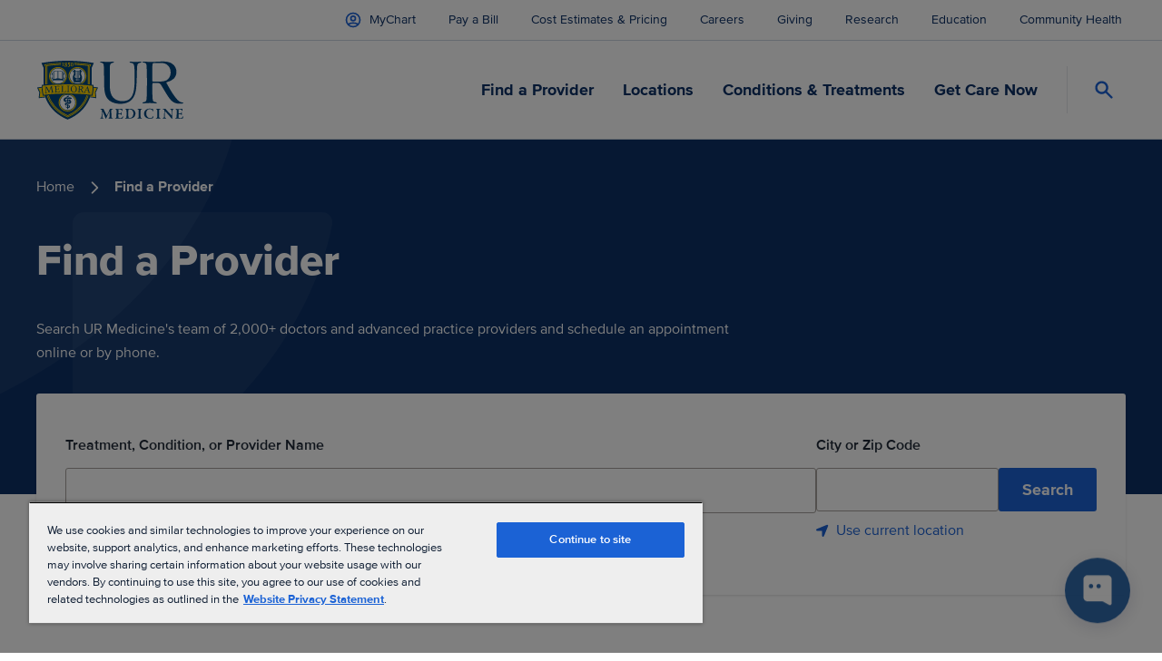

--- FILE ---
content_type: text/javascript
request_url: https://www.urmc.rochester.edu/js/main-search.js?v=uuHM2JwX8DlhY9cOm0-YoyPlqpz8HQdK9OUdtPjfEVs
body_size: 140722
content:
var Sl=typeof globalThis<"u"?globalThis:typeof window<"u"?window:typeof global<"u"?global:typeof self<"u"?self:{},is={},rf={get exports(){return is},set exports(t){is=t}};/*! algoliasearch-lite.umd.js | 4.14.3 | © Algolia, inc. | https://github.com/algolia/algoliasearch-client-javascript */(function(t,e){(function(r,n){t.exports=n()})(Sl,function(){function r(A,N,b){return N in A?Object.defineProperty(A,N,{value:b,enumerable:!0,configurable:!0,writable:!0}):A[N]=b,A}function n(A,N){var b=Object.keys(A);if(Object.getOwnPropertySymbols){var H=Object.getOwnPropertySymbols(A);N&&(H=H.filter(function(G){return Object.getOwnPropertyDescriptor(A,G).enumerable})),b.push.apply(b,H)}return b}function a(A){for(var N=1;N<arguments.length;N++){var b=arguments[N]!=null?arguments[N]:{};N%2?n(Object(b),!0).forEach(function(H){r(A,H,b[H])}):Object.getOwnPropertyDescriptors?Object.defineProperties(A,Object.getOwnPropertyDescriptors(b)):n(Object(b)).forEach(function(H){Object.defineProperty(A,H,Object.getOwnPropertyDescriptor(b,H))})}return A}function i(A,N){if(A==null)return{};var b,H,G=function(ae,pe){if(ae==null)return{};var Ae,Ie,Se={},Ve=Object.keys(ae);for(Ie=0;Ie<Ve.length;Ie++)Ae=Ve[Ie],pe.indexOf(Ae)>=0||(Se[Ae]=ae[Ae]);return Se}(A,N);if(Object.getOwnPropertySymbols){var z=Object.getOwnPropertySymbols(A);for(H=0;H<z.length;H++)b=z[H],N.indexOf(b)>=0||Object.prototype.propertyIsEnumerable.call(A,b)&&(G[b]=A[b])}return G}function s(A,N){return function(b){if(Array.isArray(b))return b}(A)||function(b,H){if(Symbol.iterator in Object(b)||Object.prototype.toString.call(b)==="[object Arguments]"){var G=[],z=!0,ae=!1,pe=void 0;try{for(var Ae,Ie=b[Symbol.iterator]();!(z=(Ae=Ie.next()).done)&&(G.push(Ae.value),!H||G.length!==H);z=!0);}catch(Se){ae=!0,pe=Se}finally{try{z||Ie.return==null||Ie.return()}finally{if(ae)throw pe}}return G}}(A,N)||function(){throw new TypeError("Invalid attempt to destructure non-iterable instance")}()}function o(A){return function(N){if(Array.isArray(N)){for(var b=0,H=new Array(N.length);b<N.length;b++)H[b]=N[b];return H}}(A)||function(N){if(Symbol.iterator in Object(N)||Object.prototype.toString.call(N)==="[object Arguments]")return Array.from(N)}(A)||function(){throw new TypeError("Invalid attempt to spread non-iterable instance")}()}function l(A){var N,b="algoliasearch-client-js-".concat(A.key),H=function(){return N===void 0&&(N=A.localStorage||window.localStorage),N},G=function(){return JSON.parse(H().getItem(b)||"{}")};return{get:function(z,ae){var pe=arguments.length>2&&arguments[2]!==void 0?arguments[2]:{miss:function(){return Promise.resolve()}};return Promise.resolve().then(function(){var Ae=JSON.stringify(z),Ie=G()[Ae];return Promise.all([Ie||ae(),Ie!==void 0])}).then(function(Ae){var Ie=s(Ae,2),Se=Ie[0],Ve=Ie[1];return Promise.all([Se,Ve||pe.miss(Se)])}).then(function(Ae){return s(Ae,1)[0]})},set:function(z,ae){return Promise.resolve().then(function(){var pe=G();return pe[JSON.stringify(z)]=ae,H().setItem(b,JSON.stringify(pe)),ae})},delete:function(z){return Promise.resolve().then(function(){var ae=G();delete ae[JSON.stringify(z)],H().setItem(b,JSON.stringify(ae))})},clear:function(){return Promise.resolve().then(function(){H().removeItem(b)})}}}function c(A){var N=o(A.caches),b=N.shift();return b===void 0?{get:function(H,G){var z=arguments.length>2&&arguments[2]!==void 0?arguments[2]:{miss:function(){return Promise.resolve()}},ae=G();return ae.then(function(pe){return Promise.all([pe,z.miss(pe)])}).then(function(pe){return s(pe,1)[0]})},set:function(H,G){return Promise.resolve(G)},delete:function(H){return Promise.resolve()},clear:function(){return Promise.resolve()}}:{get:function(H,G){var z=arguments.length>2&&arguments[2]!==void 0?arguments[2]:{miss:function(){return Promise.resolve()}};return b.get(H,G,z).catch(function(){return c({caches:N}).get(H,G,z)})},set:function(H,G){return b.set(H,G).catch(function(){return c({caches:N}).set(H,G)})},delete:function(H){return b.delete(H).catch(function(){return c({caches:N}).delete(H)})},clear:function(){return b.clear().catch(function(){return c({caches:N}).clear()})}}}function f(){var A=arguments.length>0&&arguments[0]!==void 0?arguments[0]:{serializable:!0},N={};return{get:function(b,H){var G=arguments.length>2&&arguments[2]!==void 0?arguments[2]:{miss:function(){return Promise.resolve()}},z=JSON.stringify(b);if(z in N)return Promise.resolve(A.serializable?JSON.parse(N[z]):N[z]);var ae=H(),pe=G&&G.miss||function(){return Promise.resolve()};return ae.then(function(Ae){return pe(Ae)}).then(function(){return ae})},set:function(b,H){return N[JSON.stringify(b)]=A.serializable?JSON.stringify(H):H,Promise.resolve(H)},delete:function(b){return delete N[JSON.stringify(b)],Promise.resolve()},clear:function(){return N={},Promise.resolve()}}}function d(A){for(var N=A.length-1;N>0;N--){var b=Math.floor(Math.random()*(N+1)),H=A[N];A[N]=A[b],A[b]=H}return A}function p(A,N){return N&&Object.keys(N).forEach(function(b){A[b]=N[b](A)}),A}function u(A){for(var N=arguments.length,b=new Array(N>1?N-1:0),H=1;H<N;H++)b[H-1]=arguments[H];var G=0;return A.replace(/%s/g,function(){return encodeURIComponent(b[G++])})}var g={WithinQueryParameters:0,WithinHeaders:1};function y(A,N){var b=A||{},H=b.data||{};return Object.keys(b).forEach(function(G){["timeout","headers","queryParameters","data","cacheable"].indexOf(G)===-1&&(H[G]=b[G])}),{data:Object.entries(H).length>0?H:void 0,timeout:b.timeout||N,headers:b.headers||{},queryParameters:b.queryParameters||{},cacheable:b.cacheable}}var h={Read:1,Write:2,Any:3},S=1,E=2,R=3;function I(A){var N=arguments.length>1&&arguments[1]!==void 0?arguments[1]:S;return a(a({},A),{},{status:N,lastUpdate:Date.now()})}function M(A){return typeof A=="string"?{protocol:"https",url:A,accept:h.Any}:{protocol:A.protocol||"https",url:A.url,accept:A.accept||h.Any}}var q="GET",P="POST";function m(A,N){return Promise.all(N.map(function(b){return A.get(b,function(){return Promise.resolve(I(b))})})).then(function(b){var H=b.filter(function(ae){return function(pe){return pe.status===S||Date.now()-pe.lastUpdate>12e4}(ae)}),G=b.filter(function(ae){return function(pe){return pe.status===R&&Date.now()-pe.lastUpdate<=12e4}(ae)}),z=[].concat(o(H),o(G));return{getTimeout:function(ae,pe){return(G.length===0&&ae===0?1:G.length+3+ae)*pe},statelessHosts:z.length>0?z.map(function(ae){return M(ae)}):N}})}function O(A,N,b,H){var G=[],z=function(Fe,Ke){if(!(Fe.method===q||Fe.data===void 0&&Ke.data===void 0)){var $e=Array.isArray(Fe.data)?Fe.data:a(a({},Fe.data),Ke.data);return JSON.stringify($e)}}(b,H),ae=function(Fe,Ke){var $e=a(a({},Fe.headers),Ke.headers),Oe={};return Object.keys($e).forEach(function(he){var Ce=$e[he];Oe[he.toLowerCase()]=Ce}),Oe}(A,H),pe=b.method,Ae=b.method!==q?{}:a(a({},b.data),H.data),Ie=a(a(a({"x-algolia-agent":A.userAgent.value},A.queryParameters),Ae),H.queryParameters),Se=0,Ve=function Fe(Ke,$e){var Oe=Ke.pop();if(Oe===void 0)throw{name:"RetryError",message:"Unreachable hosts - your application id may be incorrect. If the error persists, contact support@algolia.com.",transporterStackTrace:de(G)};var he={data:z,headers:ae,method:pe,url:D(Oe,b.path,Ie),connectTimeout:$e(Se,A.timeouts.connect),responseTimeout:$e(Se,H.timeout)},Ce=function(_){var V={request:he,response:_,host:Oe,triesLeft:Ke.length};return G.push(V),V},j={onSuccess:function(_){return function(V){try{return JSON.parse(V.content)}catch(Y){throw function(ue,ne){return{name:"DeserializationError",message:ue,response:ne}}(Y.message,V)}}(_)},onRetry:function(_){var V=Ce(_);return _.isTimedOut&&Se++,Promise.all([A.logger.info("Retryable failure",re(V)),A.hostsCache.set(Oe,I(Oe,_.isTimedOut?R:E))]).then(function(){return Fe(Ke,$e)})},onFail:function(_){throw Ce(_),function(V,Y){var ue=V.content,ne=V.status,me=ue;try{me=JSON.parse(ue).message}catch{}return function(Me,ve,Pe){return{name:"ApiError",message:Me,status:ve,transporterStackTrace:Pe}}(me,ne,Y)}(_,de(G))}};return A.requester.send(he).then(function(_){return function(V,Y){return function(ue){var ne=ue.status;return ue.isTimedOut||function(me){var Me=me.isTimedOut,ve=me.status;return!Me&&~~ve==0}(ue)||~~(ne/100)!=2&&~~(ne/100)!=4}(V)?Y.onRetry(V):~~(V.status/100)==2?Y.onSuccess(V):Y.onFail(V)}(_,j)})};return m(A.hostsCache,N).then(function(Fe){return Ve(o(Fe.statelessHosts).reverse(),Fe.getTimeout)})}function C(A){var N={value:"Algolia for JavaScript (".concat(A,")"),add:function(b){var H="; ".concat(b.segment).concat(b.version!==void 0?" (".concat(b.version,")"):"");return N.value.indexOf(H)===-1&&(N.value="".concat(N.value).concat(H)),N}};return N}function D(A,N,b){var H=K(b),G="".concat(A.protocol,"://").concat(A.url,"/").concat(N.charAt(0)==="/"?N.substr(1):N);return H.length&&(G+="?".concat(H)),G}function K(A){return Object.keys(A).map(function(N){return u("%s=%s",N,(b=A[N],Object.prototype.toString.call(b)==="[object Object]"||Object.prototype.toString.call(b)==="[object Array]"?JSON.stringify(A[N]):A[N]));var b}).join("&")}function de(A){return A.map(function(N){return re(N)})}function re(A){var N=A.request.headers["x-algolia-api-key"]?{"x-algolia-api-key":"*****"}:{};return a(a({},A),{},{request:a(a({},A.request),{},{headers:a(a({},A.request.headers),N)})})}var Q=function(A){var N=A.appId,b=function(G,z,ae){var pe={"x-algolia-api-key":ae,"x-algolia-application-id":z};return{headers:function(){return G===g.WithinHeaders?pe:{}},queryParameters:function(){return G===g.WithinQueryParameters?pe:{}}}}(A.authMode!==void 0?A.authMode:g.WithinHeaders,N,A.apiKey),H=function(G){var z=G.hostsCache,ae=G.logger,pe=G.requester,Ae=G.requestsCache,Ie=G.responsesCache,Se=G.timeouts,Ve=G.userAgent,Fe=G.hosts,Ke=G.queryParameters,$e={hostsCache:z,logger:ae,requester:pe,requestsCache:Ae,responsesCache:Ie,timeouts:Se,userAgent:Ve,headers:G.headers,queryParameters:Ke,hosts:Fe.map(function(Oe){return M(Oe)}),read:function(Oe,he){var Ce=y(he,$e.timeouts.read),j=function(){return O($e,$e.hosts.filter(function(V){return(V.accept&h.Read)!=0}),Oe,Ce)};if((Ce.cacheable!==void 0?Ce.cacheable:Oe.cacheable)!==!0)return j();var _={request:Oe,mappedRequestOptions:Ce,transporter:{queryParameters:$e.queryParameters,headers:$e.headers}};return $e.responsesCache.get(_,function(){return $e.requestsCache.get(_,function(){return $e.requestsCache.set(_,j()).then(function(V){return Promise.all([$e.requestsCache.delete(_),V])},function(V){return Promise.all([$e.requestsCache.delete(_),Promise.reject(V)])}).then(function(V){var Y=s(V,2);return Y[0],Y[1]})})},{miss:function(V){return $e.responsesCache.set(_,V)}})},write:function(Oe,he){return O($e,$e.hosts.filter(function(Ce){return(Ce.accept&h.Write)!=0}),Oe,y(he,$e.timeouts.write))}};return $e}(a(a({hosts:[{url:"".concat(N,"-dsn.algolia.net"),accept:h.Read},{url:"".concat(N,".algolia.net"),accept:h.Write}].concat(d([{url:"".concat(N,"-1.algolianet.com")},{url:"".concat(N,"-2.algolianet.com")},{url:"".concat(N,"-3.algolianet.com")}]))},A),{},{headers:a(a(a({},b.headers()),{"content-type":"application/x-www-form-urlencoded"}),A.headers),queryParameters:a(a({},b.queryParameters()),A.queryParameters)}));return p({transporter:H,appId:N,addAlgoliaAgent:function(G,z){H.userAgent.add({segment:G,version:z})},clearCache:function(){return Promise.all([H.requestsCache.clear(),H.responsesCache.clear()]).then(function(){})}},A.methods)},X=function(A){return function(N,b){return N.method===q?A.transporter.read(N,b):A.transporter.write(N,b)}},ye=function(A){return function(N){var b=arguments.length>1&&arguments[1]!==void 0?arguments[1]:{},H={transporter:A.transporter,appId:A.appId,indexName:N};return p(H,b.methods)}},le=function(A){return function(N,b){var H=N.map(function(G){return a(a({},G),{},{params:K(G.params||{})})});return A.transporter.read({method:P,path:"1/indexes/*/queries",data:{requests:H},cacheable:!0},b)}},J=function(A){return function(N,b){return Promise.all(N.map(function(H){var G=H.params,z=G.facetName,ae=G.facetQuery,pe=i(G,["facetName","facetQuery"]);return ye(A)(H.indexName,{methods:{searchForFacetValues:T}}).searchForFacetValues(z,ae,a(a({},b),pe))}))}},Z=function(A){return function(N,b,H){return A.transporter.read({method:P,path:u("1/answers/%s/prediction",A.indexName),data:{query:N,queryLanguages:b},cacheable:!0},H)}},$=function(A){return function(N,b){return A.transporter.read({method:P,path:u("1/indexes/%s/query",A.indexName),data:{query:N},cacheable:!0},b)}},T=function(A){return function(N,b,H){return A.transporter.read({method:P,path:u("1/indexes/%s/facets/%s/query",A.indexName,N),data:{facetQuery:b},cacheable:!0},H)}},k=1,U=2,ce=3;function W(A,N,b){var H,G={appId:A,apiKey:N,timeouts:{connect:1,read:2,write:30},requester:{send:function(z){return new Promise(function(ae){var pe=new XMLHttpRequest;pe.open(z.method,z.url,!0),Object.keys(z.headers).forEach(function(Ve){return pe.setRequestHeader(Ve,z.headers[Ve])});var Ae,Ie=function(Ve,Fe){return setTimeout(function(){pe.abort(),ae({status:0,content:Fe,isTimedOut:!0})},1e3*Ve)},Se=Ie(z.connectTimeout,"Connection timeout");pe.onreadystatechange=function(){pe.readyState>pe.OPENED&&Ae===void 0&&(clearTimeout(Se),Ae=Ie(z.responseTimeout,"Socket timeout"))},pe.onerror=function(){pe.status===0&&(clearTimeout(Se),clearTimeout(Ae),ae({content:pe.responseText||"Network request failed",status:pe.status,isTimedOut:!1}))},pe.onload=function(){clearTimeout(Se),clearTimeout(Ae),ae({content:pe.responseText,status:pe.status,isTimedOut:!1})},pe.send(z.data)})}},logger:(H=ce,{debug:function(z,ae){return k>=H&&console.debug(z,ae),Promise.resolve()},info:function(z,ae){return U>=H&&console.info(z,ae),Promise.resolve()},error:function(z,ae){return console.error(z,ae),Promise.resolve()}}),responsesCache:f(),requestsCache:f({serializable:!1}),hostsCache:c({caches:[l({key:"".concat("4.14.3","-").concat(A)}),f()]}),userAgent:C("4.14.3").add({segment:"Browser",version:"lite"}),authMode:g.WithinQueryParameters};return Q(a(a(a({},G),b),{},{methods:{search:le,searchForFacetValues:J,multipleQueries:le,multipleSearchForFacetValues:J,customRequest:X,initIndex:function(z){return function(ae){return ye(z)(ae,{methods:{search:$,searchForFacetValues:T,findAnswers:Z}})}}}}))}return W.version="4.14.3",W})})(rf);const xr=is;var nf="ais",Mt=function(e){return function(){var r=arguments.length>0&&arguments[0]!==void 0?arguments[0]:{},n=r.descendantName,a=r.modifierName,i=n?"-".concat(n):"",s=a?"--".concat(a):"";return"".concat(nf,"-").concat(e).concat(i).concat(s)}};function Ue(){}var Ua=function(e,r){return e};function af(t){return Object.prototype.toString.call(t).slice(8,-1)}function Ft(t,e){if(t===void 0||typeof t!="function")throw new Error("The render function is not valid (received type ".concat(af(t),`).

`).concat(e))}function go(t){var e=t.helper,r=t.attributesToClear,n=r===void 0?[]:r,a=e.state.setPage(0);return a=n.reduce(function(i,s){return a.isNumericRefined(s)?i.removeNumericRefinement(s):a.isHierarchicalFacet(s)?i.removeHierarchicalFacetRefinement(s):a.isDisjunctiveFacet(s)?i.removeDisjunctiveFacetRefinement(s):a.isConjunctiveFacet(s)?i.removeFacetRefinement(s):i},a),n.indexOf("query")!==-1&&(a=a.setQuery("")),a}var sf={"&":"&amp;","<":"&lt;",">":"&gt;",'"':"&quot;","'":"&#39;"},Pl=/[&<>"']/g,of=RegExp(Pl.source);function cf(t){return t&&of.test(t)?t.replace(Pl,function(e){return sf[e]}):t}var lf={"&amp;":"&","&lt;":"<","&gt;":">","&quot;":'"',"&#39;":"'"},Ol=/&(amp|quot|lt|gt|#39);/g,uf=RegExp(Ol.source);function Wa(t){return t&&uf.test(t)?t.replace(Ol,function(e){return lf[e]}):t}function ss(t){return ss=typeof Symbol=="function"&&typeof Symbol.iterator=="symbol"?function(e){return typeof e}:function(e){return e&&typeof Symbol=="function"&&e.constructor===Symbol&&e!==Symbol.prototype?"symbol":typeof e},ss(t)}function ff(t){return t===null?t===void 0?"[object Undefined]":"[object Null]":Object.prototype.toString.call(t)}function df(t){return ss(t)==="object"&&t!==null}function Rl(t){if(!df(t)||ff(t)!=="[object Object]")return!1;if(Object.getPrototypeOf(t)===null)return!0;for(var e=t;Object.getPrototypeOf(e)!==null;)e=Object.getPrototypeOf(e);return Object.getPrototypeOf(t)===e}function Xn(t){return Xn=typeof Symbol=="function"&&typeof Symbol.iterator=="symbol"?function(e){return typeof e}:function(e){return e&&typeof Symbol=="function"&&e.constructor===Symbol&&e!==Symbol.prototype?"symbol":typeof e},Xn(t)}function pf(t){if(t==null)throw new TypeError("Cannot destructure "+t)}function os(){return os=Object.assign?Object.assign.bind():function(t){for(var e=1;e<arguments.length;e++){var r=arguments[e];for(var n in r)Object.prototype.hasOwnProperty.call(r,n)&&(t[n]=r[n])}return t},os.apply(this,arguments)}function vo(t,e){var r=Object.keys(t);if(Object.getOwnPropertySymbols){var n=Object.getOwnPropertySymbols(t);e&&(n=n.filter(function(a){return Object.getOwnPropertyDescriptor(t,a).enumerable})),r.push.apply(r,n)}return r}function bn(t){for(var e=1;e<arguments.length;e++){var r=arguments[e]!=null?arguments[e]:{};e%2?vo(Object(r),!0).forEach(function(n){xl(t,n,r[n])}):Object.getOwnPropertyDescriptors?Object.defineProperties(t,Object.getOwnPropertyDescriptors(r)):vo(Object(r)).forEach(function(n){Object.defineProperty(t,n,Object.getOwnPropertyDescriptor(r,n))})}return t}function xl(t,e,r){return e=hf(e),e in t?Object.defineProperty(t,e,{value:r,enumerable:!0,configurable:!0,writable:!0}):t[e]=r,t}function hf(t){var e=mf(t,"string");return Xn(e)==="symbol"?e:String(e)}function mf(t,e){if(Xn(t)!=="object"||t===null)return t;var r=t[Symbol.toPrimitive];if(r!==void 0){var n=r.call(t,e||"default");if(Xn(n)!=="object")return n;throw new TypeError("@@toPrimitive must return a primitive value.")}return(e==="string"?String:Number)(t)}var Qr={highlightPreTag:"__ais-highlight__",highlightPostTag:"__/ais-highlight__"},Ot={highlightPreTag:"<mark>",highlightPostTag:"</mark>"};function _l(t){return cf(t).replace(new RegExp(Qr.highlightPreTag,"g"),Ot.highlightPreTag).replace(new RegExp(Qr.highlightPostTag,"g"),Ot.highlightPostTag)}function mi(t){return Rl(t)&&typeof t.value!="string"?Object.keys(t).reduce(function(e,r){return bn(bn({},e),{},xl({},r,mi(t[r])))},{}):Array.isArray(t)?t.map(mi):bn(bn({},t),{},{value:_l(t.value)})}function Cl(t){return t.__escaped===void 0&&(t=t.map(function(e){var r=os({},(pf(e),e));return r._highlightResult&&(r._highlightResult=mi(r._highlightResult)),r._snippetResult&&(r._snippetResult=mi(r._snippetResult)),r}),t.__escaped=!0),t}function gf(t){return t.map(function(e){return bn(bn({},e),{},{highlighted:_l(e.highlighted)})})}function El(t){var e=Ot.highlightPreTag,r=Ot.highlightPostTag;return t.map(function(n){return n.isHighlighted?e+n.value+r:n.value}).join("")}function vf(t,e,r){return t.state.isHierarchicalFacet(e)?t.state.isHierarchicalFacetRefined(e,r):t.state.isConjunctiveFacet(e)?t.state.isFacetRefined(e,r):t.state.isDisjunctiveFacetRefined(e,r)}function yo(t,e){var r=Object.keys(t);if(Object.getOwnPropertySymbols){var n=Object.getOwnPropertySymbols(t);e&&(n=n.filter(function(a){return Object.getOwnPropertyDescriptor(t,a).enumerable})),r.push.apply(r,n)}return r}function yf(t){for(var e=1;e<arguments.length;e++){var r=arguments[e]!=null?arguments[e]:{};e%2?yo(Object(r),!0).forEach(function(n){bf(t,n,r[n])}):Object.getOwnPropertyDescriptors?Object.defineProperties(t,Object.getOwnPropertyDescriptors(r)):yo(Object(r)).forEach(function(n){Object.defineProperty(t,n,Object.getOwnPropertyDescriptor(r,n))})}return t}function bf(t,e,r){return e=wf(e),e in t?Object.defineProperty(t,e,{value:r,enumerable:!0,configurable:!0,writable:!0}):t[e]=r,t}function wf(t){var e=Sf(t,"string");return On(e)==="symbol"?e:String(e)}function Sf(t,e){if(On(t)!=="object"||t===null)return t;var r=t[Symbol.toPrimitive];if(r!==void 0){var n=r.call(t,e||"default");if(On(n)!=="object")return n;throw new TypeError("@@toPrimitive must return a primitive value.")}return(e==="string"?String:Number)(t)}function On(t){return On=typeof Symbol=="function"&&typeof Symbol.iterator=="symbol"?function(e){return typeof e}:function(e){return e&&typeof Symbol=="function"&&e.constructor===Symbol&&e!==Symbol.prototype?"symbol":typeof e},On(t)}function Pf(t,e){return _f(t)||xf(t,e)||Rf(t,e)||Of()}function Of(){throw new TypeError(`Invalid attempt to destructure non-iterable instance.
In order to be iterable, non-array objects must have a [Symbol.iterator]() method.`)}function Rf(t,e){if(t){if(typeof t=="string")return bo(t,e);var r=Object.prototype.toString.call(t).slice(8,-1);if(r==="Object"&&t.constructor&&(r=t.constructor.name),r==="Map"||r==="Set")return Array.from(t);if(r==="Arguments"||/^(?:Ui|I)nt(?:8|16|32)(?:Clamped)?Array$/.test(r))return bo(t,e)}}function bo(t,e){(e==null||e>t.length)&&(e=t.length);for(var r=0,n=new Array(e);r<e;r++)n[r]=t[r];return n}function xf(t,e){var r=t==null?null:typeof Symbol<"u"&&t[Symbol.iterator]||t["@@iterator"];if(r!=null){var n,a,i,s,o=[],l=!0,c=!1;try{if(i=(r=r.call(t)).next,e===0){if(Object(r)!==r)return;l=!1}else for(;!(l=(n=i.call(r)).done)&&(o.push(n.value),o.length!==e);l=!0);}catch(f){c=!0,a=f}finally{try{if(!l&&r.return!=null&&(s=r.return(),Object(s)!==s))return}finally{if(c)throw a}}return o}}function _f(t){if(Array.isArray(t))return t}function Tl(t){var e=t.instantSearchInstance,r=t.helper,n=t.attribute,a=t.widgetType,i=function(){for(var o=arguments.length,l=new Array(o),c=0;c<o;c++)l[c]=arguments[c];var f=l[1],d=l[2],p=d===void 0?"Filter Applied":d,u=l[3],g=u===void 0?{}:u,y=l[0].split(":"),h=Pf(y,2),S=h[0],E=h[1],R=typeof n=="string"?n:n(f);l.length===1&&On(l[0])==="object"?e.sendEventToInsights(l[0]):S==="click"&&l.length>=2&&l.length<=4&&(vf(r,R,f)||e.sendEventToInsights({insightsMethod:"clickedFilters",widgetType:a,eventType:S,eventModifier:E,payload:yf({eventName:p,index:r.getIndex(),filters:["".concat(R,":").concat(f)]},g),attribute:R}))};return i}function $l(t){return btoa(encodeURIComponent(JSON.stringify(t)))}function Ll(t){return JSON.parse(decodeURIComponent(atob(t)))}function wo(t,e){var r=Object.keys(t);if(Object.getOwnPropertySymbols){var n=Object.getOwnPropertySymbols(t);e&&(n=n.filter(function(a){return Object.getOwnPropertyDescriptor(t,a).enumerable})),r.push.apply(r,n)}return r}function qi(t){for(var e=1;e<arguments.length;e++){var r=arguments[e]!=null?arguments[e]:{};e%2?wo(Object(r),!0).forEach(function(n){Cf(t,n,r[n])}):Object.getOwnPropertyDescriptors?Object.defineProperties(t,Object.getOwnPropertyDescriptors(r)):wo(Object(r)).forEach(function(n){Object.defineProperty(t,n,Object.getOwnPropertyDescriptor(r,n))})}return t}function Cf(t,e,r){return e=Ef(e),e in t?Object.defineProperty(t,e,{value:r,enumerable:!0,configurable:!0,writable:!0}):t[e]=r,t}function Ef(t){var e=Tf(t,"string");return Rn(e)==="symbol"?e:String(e)}function Tf(t,e){if(Rn(t)!=="object"||t===null)return t;var r=t[Symbol.toPrimitive];if(r!==void 0){var n=r.call(t,e||"default");if(Rn(n)!=="object")return n;throw new TypeError("@@toPrimitive must return a primitive value.")}return(e==="string"?String:Number)(t)}function $f(t,e){return jf(t)||If(t,e)||Af(t,e)||Lf()}function Lf(){throw new TypeError(`Invalid attempt to destructure non-iterable instance.
In order to be iterable, non-array objects must have a [Symbol.iterator]() method.`)}function Af(t,e){if(t){if(typeof t=="string")return So(t,e);var r=Object.prototype.toString.call(t).slice(8,-1);if(r==="Object"&&t.constructor&&(r=t.constructor.name),r==="Map"||r==="Set")return Array.from(t);if(r==="Arguments"||/^(?:Ui|I)nt(?:8|16|32)(?:Clamped)?Array$/.test(r))return So(t,e)}}function So(t,e){(e==null||e>t.length)&&(e=t.length);for(var r=0,n=new Array(e);r<e;r++)n[r]=t[r];return n}function If(t,e){var r=t==null?null:typeof Symbol<"u"&&t[Symbol.iterator]||t["@@iterator"];if(r!=null){var n,a,i,s,o=[],l=!0,c=!1;try{if(i=(r=r.call(t)).next,e===0){if(Object(r)!==r)return;l=!1}else for(;!(l=(n=i.call(r)).done)&&(o.push(n.value),o.length!==e);l=!0);}catch(f){c=!0,a=f}finally{try{if(!l&&r.return!=null&&(s=r.return(),Object(s)!==s))return}finally{if(c)throw a}}return o}}function jf(t){if(Array.isArray(t))return t}function Rn(t){return Rn=typeof Symbol=="function"&&typeof Symbol.iterator=="symbol"?function(e){return typeof e}:function(e){return e&&typeof Symbol=="function"&&e.constructor===Symbol&&e!==Symbol.prototype?"symbol":typeof e},Rn(t)}function Nf(t){for(var e=arguments.length>1&&arguments[1]!==void 0?arguments[1]:20,r=[],n=0;n<Math.ceil(t.length/e);n++)r.push(t.slice(n*e,(n+1)*e));return r}function Al(t){var e=t.index,r=t.widgetType;t.methodName;var n=t.args,a=t.instantSearchInstance;if(n.length===1&&Rn(n[0])==="object")return[n[0]];var i=n[0].split(":"),s=$f(i,2),o=s[0],l=s[1],c=n[1],f=n[2],d=n[3]||{};if(!c)return[];if((o==="click"||o==="conversion")&&!f)return[];var p=Array.isArray(c)?c:[c];if(p.length===0)return[];var u=p[0].__queryID,g=Nf(p),y=g.map(function(S){return S.map(function(E){return E.objectID})}),h=g.map(function(S){return S.map(function(E){return E.__position})});return o==="view"?a.status!=="idle"?[]:g.map(function(S,E){return{insightsMethod:"viewedObjectIDs",widgetType:r,eventType:o,payload:qi({eventName:f||"Hits Viewed",index:e,objectIDs:y[E]},d),hits:S,eventModifier:l}}):o==="click"?g.map(function(S,E){return{insightsMethod:"clickedObjectIDsAfterSearch",widgetType:r,eventType:o,payload:qi({eventName:f||"Hit Clicked",index:e,queryID:u,objectIDs:y[E],positions:h[E]},d),hits:S,eventModifier:l}}):o==="conversion"?g.map(function(S,E){return{insightsMethod:"convertedObjectIDsAfterSearch",widgetType:r,eventType:o,payload:qi({eventName:f||"Hit Converted",index:e,queryID:u,objectIDs:y[E]},d),hits:S,eventModifier:l}}):[]}function Gs(t){var e=t.instantSearchInstance,r=t.index,n=t.widgetType,a={},i=void 0,s=function(){for(var l=arguments.length,c=new Array(l),f=0;f<l;f++)c[f]=arguments[f];var d=Al({widgetType:n,index:r,methodName:"sendEvent",args:c,instantSearchInstance:e});d.forEach(function(p){p.eventType==="click"&&p.eventModifier==="internal"&&a[p.eventType]||(a[p.eventType]=!0,e.sendEventToInsights(p))}),clearTimeout(i),i=setTimeout(function(){a={}},0)};return s}function Df(t){var e=t.index,r=t.widgetType,n=t.instantSearchInstance,a=function(){for(var s=arguments.length,o=new Array(s),l=0;l<s;l++)o[l]=arguments[l];var c=Al({widgetType:r,index:e,methodName:"bindEvent",args:o,instantSearchInstance:n});return c.length?"data-insights-event=".concat($l(c)):""};return a}function nn(t){return t.$$type==="ais.index"}function cs(t,e){var r=t[e.getIndexId()]||{};e.getHelper().setState(e.getWidgetSearchParameters(e.getHelper().state,{uiState:r})),e.getWidgets().filter(nn).forEach(function(n){return cs(t,n)})}var Mf=Promise.resolve();function kn(t){var e=null,r=!1,n=function(){for(var i=arguments.length,s=new Array(i),o=0;o<i;o++)s[o]=arguments[o];e===null&&(e=Mf.then(function(){if(e=null,r){r=!1;return}t.apply(void 0,s)}))};return n.wait=function(){if(e===null)throw new Error("The deferred function should be called before calling `wait()`");return e},n.cancel=function(){e!==null&&(r=!0)},n}function Ff(t){var e=t.name,r=t.connector,n=r===void 0?!1:r;return["https://www.algolia.com/doc/api-reference/widgets/",e,"/js/",n?"#connector":""].join("")}function rt(){for(var t=arguments.length,e=new Array(t),r=0;r<t;r++)e[r]=arguments[r];var n=e.map(function(a){return Ff(a)}).join(", ");return function(a){return[a,"See documentation: ".concat(n)].filter(Boolean).join(`

`)}}function Hf(t){return typeof t=="string"?t.replace(/^\\-/,"-"):t}function Qn(t){return typeof t=="number"&&t<0||typeof t=="string"?String(t).replace(/^-/,"\\-"):t}function an(t,e){for(var r,n=0;n<t.length;n++)if(r=t[n],e(r,n,t))return r}function kf(t,e){if(!Array.isArray(t))return-1;for(var r=0;r<t.length;r++)if(e(t[r]))return r;return-1}function ls(t,e){return Bf(t)||Wf(t,e)||Uf(t,e)||qf()}function qf(){throw new TypeError(`Invalid attempt to destructure non-iterable instance.
In order to be iterable, non-array objects must have a [Symbol.iterator]() method.`)}function Uf(t,e){if(t){if(typeof t=="string")return Po(t,e);var r=Object.prototype.toString.call(t).slice(8,-1);if(r==="Object"&&t.constructor&&(r=t.constructor.name),r==="Map"||r==="Set")return Array.from(t);if(r==="Arguments"||/^(?:Ui|I)nt(?:8|16|32)(?:Clamped)?Array$/.test(r))return Po(t,e)}}function Po(t,e){(e==null||e>t.length)&&(e=t.length);for(var r=0,n=new Array(e);r<e;r++)n[r]=t[r];return n}function Wf(t,e){var r=t==null?null:typeof Symbol<"u"&&t[Symbol.iterator]||t["@@iterator"];if(r!=null){var n,a,i,s,o=[],l=!0,c=!1;try{if(i=(r=r.call(t)).next,e===0){if(Object(r)!==r)return;l=!1}else for(;!(l=(n=i.call(r)).done)&&(o.push(n.value),o.length!==e);l=!0);}catch(f){c=!0,a=f}finally{try{if(!l&&r.return!=null&&(s=r.return(),Object(s)!==s))return}finally{if(c)throw a}}return o}}function Bf(t){if(Array.isArray(t))return t}var Vf=/^(-?\d+(?:\.\d+)?),\s*(-?\d+(?:\.\d+)?)$/;function Qf(t){var e=t.match(Vf);if(!e)throw new Error('Invalid value for "aroundLatLng" parameter: "'.concat(t,'"'));return{lat:parseFloat(e[1]),lng:parseFloat(e[2])}}function zf(t){var e=ls(t,1),r=e[0],n=r===void 0?[void 0,void 0,void 0,void 0]:r,a=ls(n,4),i=a[0],s=a[1],o=a[2],l=a[3];if(!i||!s||!o||!l)throw new Error('Invalid value for "insideBoundingBox" parameter: ['.concat(t,"]"));return{northEast:{lat:i,lng:s},southWest:{lat:o,lng:l}}}function Kf(t){var e=t.split(",").map(parseFloat),r=ls(e,4),n=r[0],a=r[1],i=r[2],s=r[3];if(!n||!a||!i||!s)throw new Error('Invalid value for "insideBoundingBox" parameter: "'.concat(t,'"'));return{northEast:{lat:n,lng:a},southWest:{lat:i,lng:s}}}function Gf(t){return Array.isArray(t)?zf(t):Kf(t)}function Zf(t){if(t.transporter){var e=t.transporter,r=e.headers,n=e.queryParameters,a="x-algolia-application-id",i="x-algolia-api-key",s=r[a]||n[a],o=r[i]||n[i];return[s,o]}else return[t.applicationID,t.apiKey]}function Jf(t){return t instanceof HTMLElement||Boolean(t)&&t.nodeType>0}function Or(t){var e=typeof t=="string",r=e?document.querySelector(t):t;if(!Jf(r)){var n="Container must be `string` or `HTMLElement`.";throw e&&(n+=" Unable to find ".concat(t)),new Error(n)}return r}function jn(t){var e=Ot.highlightPostTag,r=Ot.highlightPreTag,n=t.split(r),a=n.shift(),i=a?[{value:a,isHighlighted:!1}]:[];return n.forEach(function(s){var o=s.split(e);i.push({value:o[0],isHighlighted:!0}),o[1]!==""&&i.push({value:o[1],isHighlighted:!1})}),i}var Yf=new RegExp(/\w/i);function Xf(t,e){var r,n,a=t[e],i=((r=t[e+1])===null||r===void 0?void 0:r.isHighlighted)||!0,s=((n=t[e-1])===null||n===void 0?void 0:n.isHighlighted)||!0;return!Yf.test(Wa(a.value))&&s===i?s:a.isHighlighted}function zr(t,e){var r=Array.isArray(e)?e:e.split(".");return r.reduce(function(n,a){return n&&n[a]},t)}function Ui(t,e,r,n){var a=arguments.length>4&&arguments[4]!==void 0?arguments[4]:[],i={type:e,attribute:r,name:n,escapedValue:Qn(n)},s=an(a,function(u){return u.name===r}),o;if(e==="hierarchical"){for(var l=t.getHierarchicalFacetByName(r),c=n.split(l.separator),f=function(g){return function(y){return g[y]}},d=function(g){s=s&&s.data&&an(Object.keys(s.data).map(f(s.data)),function(y){return y.name===c[g]})},p=0;s!==void 0&&p<c.length;++p)d(p);o=s&&s.count}else o=s&&s.data&&s.data[i.name];return o!==void 0&&(i.count=o),s&&s.exhaustive!==void 0&&(i.exhaustive=s.exhaustive),i}function Zs(t,e){var r=arguments.length>2&&arguments[2]!==void 0?arguments[2]:!1,n=[],a=e.facetsRefinements,i=a===void 0?{}:a,s=e.facetsExcludes,o=s===void 0?{}:s,l=e.disjunctiveFacetsRefinements,c=l===void 0?{}:l,f=e.hierarchicalFacetsRefinements,d=f===void 0?{}:f,p=e.numericRefinements,u=p===void 0?{}:p,g=e.tagRefinements,y=g===void 0?[]:g;return Object.keys(i).forEach(function(h){var S=i[h];S.forEach(function(E){n.push(Ui(e,"facet",h,E,t.facets))})}),Object.keys(o).forEach(function(h){var S=o[h];S.forEach(function(E){n.push({type:"exclude",attribute:h,name:E,exclude:!0})})}),Object.keys(c).forEach(function(h){var S=c[h];S.forEach(function(E){n.push(Ui(e,"disjunctive",h,Hf(E),t.disjunctiveFacets))})}),Object.keys(d).forEach(function(h){var S=d[h];S.forEach(function(E){n.push(Ui(e,"hierarchical",h,E,t.hierarchicalFacets))})}),Object.keys(u).forEach(function(h){var S=u[h];Object.keys(S).forEach(function(E){var R=E,I=S[R],M=Array.isArray(I)?I:[I];M.forEach(function(q){n.push({type:"numeric",attribute:h,name:"".concat(q),numericValue:q,operator:R})})})}),y.forEach(function(h){n.push({type:"tag",attribute:"_tags",name:h})}),r&&e.query&&e.query.trim()&&n.push({attribute:"query",type:"query",name:e.query,query:e.query}),n}function ea(t){return ea=typeof Symbol=="function"&&typeof Symbol.iterator=="symbol"?function(e){return typeof e}:function(e){return e&&typeof Symbol=="function"&&e.constructor===Symbol&&e!==Symbol.prototype?"symbol":typeof e},ea(t)}function Oo(t,e){var r=Object.keys(t);if(Object.getOwnPropertySymbols){var n=Object.getOwnPropertySymbols(t);e&&(n=n.filter(function(a){return Object.getOwnPropertyDescriptor(t,a).enumerable})),r.push.apply(r,n)}return r}function Ro(t){for(var e=1;e<arguments.length;e++){var r=arguments[e]!=null?arguments[e]:{};e%2?Oo(Object(r),!0).forEach(function(n){ed(t,n,r[n])}):Object.getOwnPropertyDescriptors?Object.defineProperties(t,Object.getOwnPropertyDescriptors(r)):Oo(Object(r)).forEach(function(n){Object.defineProperty(t,n,Object.getOwnPropertyDescriptor(r,n))})}return t}function ed(t,e,r){return e=td(e),e in t?Object.defineProperty(t,e,{value:r,enumerable:!0,configurable:!0,writable:!0}):t[e]=r,t}function td(t){var e=rd(t,"string");return ea(e)==="symbol"?e:String(e)}function rd(t,e){if(ea(t)!=="object"||t===null)return t;var r=t[Symbol.toPrimitive];if(r!==void 0){var n=r.call(t,e||"default");if(ea(n)!=="object")return n;throw new TypeError("@@toPrimitive must return a primitive value.")}return(e==="string"?String:Number)(t)}function nd(t,e,r){return t.map(function(n,a){return Ro(Ro({},n),{},{__position:r*e+a+1})})}function ta(t){return ta=typeof Symbol=="function"&&typeof Symbol.iterator=="symbol"?function(e){return typeof e}:function(e){return e&&typeof Symbol=="function"&&e.constructor===Symbol&&e!==Symbol.prototype?"symbol":typeof e},ta(t)}function xo(t,e){var r=Object.keys(t);if(Object.getOwnPropertySymbols){var n=Object.getOwnPropertySymbols(t);e&&(n=n.filter(function(a){return Object.getOwnPropertyDescriptor(t,a).enumerable})),r.push.apply(r,n)}return r}function _o(t){for(var e=1;e<arguments.length;e++){var r=arguments[e]!=null?arguments[e]:{};e%2?xo(Object(r),!0).forEach(function(n){ad(t,n,r[n])}):Object.getOwnPropertyDescriptors?Object.defineProperties(t,Object.getOwnPropertyDescriptors(r)):xo(Object(r)).forEach(function(n){Object.defineProperty(t,n,Object.getOwnPropertyDescriptor(r,n))})}return t}function ad(t,e,r){return e=id(e),e in t?Object.defineProperty(t,e,{value:r,enumerable:!0,configurable:!0,writable:!0}):t[e]=r,t}function id(t){var e=sd(t,"string");return ta(e)==="symbol"?e:String(e)}function sd(t,e){if(ta(t)!=="object"||t===null)return t;var r=t[Symbol.toPrimitive];if(r!==void 0){var n=r.call(t,e||"default");if(ta(n)!=="object")return n;throw new TypeError("@@toPrimitive must return a primitive value.")}return(e==="string"?String:Number)(t)}function od(t,e){return e?t.map(function(r){return _o(_o({},r),{},{__queryID:e})}):t}function Co(t){return t!==Object(t)}function sn(t,e){if(t===e)return!0;if(Co(t)||Co(e)||typeof t=="function"||typeof e=="function")return t===e;if(Object.keys(t).length!==Object.keys(e).length)return!1;for(var r=0,n=Object.keys(t);r<n.length;r++){var a=n[r];if(!(a in e)||!sn(t[a],e[a]))return!1}return!0}function Il(t){var e=t.button===1;return e||t.altKey||t.ctrlKey||t.metaKey||t.shiftKey}function Li(t){return t.filter(function(e,r,n){return n.indexOf(e)===r})}function ra(t){return ra=typeof Symbol=="function"&&typeof Symbol.iterator=="symbol"?function(e){return typeof e}:function(e){return e&&typeof Symbol=="function"&&e.constructor===Symbol&&e!==Symbol.prototype?"symbol":typeof e},ra(t)}var cd=["facets","disjunctiveFacets","facetsRefinements","facetsExcludes","disjunctiveFacetsRefinements","numericRefinements","tagRefinements","hierarchicalFacets","hierarchicalFacetsRefinements","ruleContexts"];function Eo(t,e){var r=Object.keys(t);if(Object.getOwnPropertySymbols){var n=Object.getOwnPropertySymbols(t);e&&(n=n.filter(function(a){return Object.getOwnPropertyDescriptor(t,a).enumerable})),r.push.apply(r,n)}return r}function fr(t){for(var e=1;e<arguments.length;e++){var r=arguments[e]!=null?arguments[e]:{};e%2?Eo(Object(r),!0).forEach(function(n){ld(t,n,r[n])}):Object.getOwnPropertyDescriptors?Object.defineProperties(t,Object.getOwnPropertyDescriptors(r)):Eo(Object(r)).forEach(function(n){Object.defineProperty(t,n,Object.getOwnPropertyDescriptor(r,n))})}return t}function ld(t,e,r){return e=ud(e),e in t?Object.defineProperty(t,e,{value:r,enumerable:!0,configurable:!0,writable:!0}):t[e]=r,t}function ud(t){var e=fd(t,"string");return ra(e)==="symbol"?e:String(e)}function fd(t,e){if(ra(t)!=="object"||t===null)return t;var r=t[Symbol.toPrimitive];if(r!==void 0){var n=r.call(t,e||"default");if(ra(n)!=="object")return n;throw new TypeError("@@toPrimitive must return a primitive value.")}return(e==="string"?String:Number)(t)}function dd(t,e){if(t==null)return{};var r=pd(t,e),n,a;if(Object.getOwnPropertySymbols){var i=Object.getOwnPropertySymbols(t);for(a=0;a<i.length;a++)n=i[a],!(e.indexOf(n)>=0)&&Object.prototype.propertyIsEnumerable.call(t,n)&&(r[n]=t[n])}return r}function pd(t,e){if(t==null)return{};var r={},n=Object.keys(t),a,i;for(i=0;i<n.length;i++)a=n[i],!(e.indexOf(a)>=0)&&(r[a]=t[a]);return r}var hd=function(e,r){r.facets,r.disjunctiveFacets,r.facetsRefinements,r.facetsExcludes,r.disjunctiveFacetsRefinements,r.numericRefinements,r.tagRefinements,r.hierarchicalFacets,r.hierarchicalFacetsRefinements,r.ruleContexts;var n=dd(r,cd);return e.setQueryParameters(n)},md=function(e,r){return r.facets.reduce(function(n,a){return n.addFacet(a)},e)},gd=function(e,r){return r.disjunctiveFacets.reduce(function(n,a){return n.addDisjunctiveFacet(a)},e)},vd=function(e,r){return e.setQueryParameters({hierarchicalFacets:r.hierarchicalFacets.reduce(function(n,a){var i=kf(n,function(o){return o.name===a.name});if(i===-1)return n.concat(a);var s=n.slice();return s.splice(i,1,a),s},e.hierarchicalFacets)})},yd=function(e,r){return r.tagRefinements.reduce(function(n,a){return n.addTagRefinement(a)},e)},bd=function(e,r){return e.setQueryParameters({facetsRefinements:fr(fr({},e.facetsRefinements),r.facetsRefinements)})},wd=function(e,r){return e.setQueryParameters({facetsExcludes:fr(fr({},e.facetsExcludes),r.facetsExcludes)})},Sd=function(e,r){return e.setQueryParameters({disjunctiveFacetsRefinements:fr(fr({},e.disjunctiveFacetsRefinements),r.disjunctiveFacetsRefinements)})},Pd=function(e,r){return e.setQueryParameters({numericRefinements:fr(fr({},e.numericRefinements),r.numericRefinements)})},Od=function(e,r){return e.setQueryParameters({hierarchicalFacetsRefinements:fr(fr({},e.hierarchicalFacetsRefinements),r.hierarchicalFacetsRefinements)})},Rd=function(e,r){var n=Li([].concat(e.ruleContexts).concat(r.ruleContexts).filter(Boolean));return n.length>0?e.setQueryParameters({ruleContexts:n}):e},Gn=function(){for(var e=arguments.length,r=new Array(e),n=0;n<e;n++)r[n]=arguments[n];return r.reduce(function(a,i){var s=Od(a,i),o=vd(s,i),l=yd(o,i),c=Pd(l,i),f=Sd(c,i),d=wd(f,i),p=bd(d,i),u=gd(p,i),g=Rd(u,i),y=md(g,i);return hd(y,i)})};function xd(t,e){return t==null?t:Object.keys(t).reduce(function(r,n){if(e.indexOf(n)>=0)return r;var a=n;return r[a]=t[a],r},{})}function _d(t){return $d(t)||Td(t)||Ed(t)||Cd()}function Cd(){throw new TypeError(`Invalid attempt to spread non-iterable instance.
In order to be iterable, non-array objects must have a [Symbol.iterator]() method.`)}function Ed(t,e){if(t){if(typeof t=="string")return us(t,e);var r=Object.prototype.toString.call(t).slice(8,-1);if(r==="Object"&&t.constructor&&(r=t.constructor.name),r==="Map"||r==="Set")return Array.from(t);if(r==="Arguments"||/^(?:Ui|I)nt(?:8|16|32)(?:Clamped)?Array$/.test(r))return us(t,e)}}function Td(t){if(typeof Symbol<"u"&&t[Symbol.iterator]!=null||t["@@iterator"]!=null)return Array.from(t)}function $d(t){if(Array.isArray(t))return us(t)}function us(t,e){(e==null||e>t.length)&&(e=t.length);for(var r=0,n=new Array(e);r<e;r++)n[r]=t[r];return n}function To(t){var e=t.start,r=e===void 0?0:e,n=t.end,a=t.step,i=a===void 0?1:a,s=i===0?1:i,o=Math.round((n-r)/s);return _d(Array(o)).map(function(l,c){return r+c*s})}function zn(t,e,r){var n=e.getHelper();return{uiState:r,helper:n,parent:e,instantSearchInstance:t,state:n.state,renderState:t.renderState,templatesConfig:t.templatesConfig,createURL:e.createURL,scopedResults:[],searchMetadata:{isSearchStalled:t.status==="stalled"},status:t.status,error:t.error}}function $o(t,e){var r=e.getResults(),n=e.getHelper();return{helper:n,parent:e,instantSearchInstance:t,results:r,scopedResults:e.getScopedResults(),state:r?r._state:n.state,renderState:t.renderState,templatesConfig:t.templatesConfig,createURL:e.createURL,searchMetadata:{isSearchStalled:t.status==="stalled"},status:t.status,error:t.error}}function Ld(t){for(var e=t.getParent(),r=[t.getHelper().state];e!==null;)r=[e.getHelper().state].concat(r),e=e.getParent();return r}function na(t){return na=typeof Symbol=="function"&&typeof Symbol.iterator=="symbol"?function(e){return typeof e}:function(e){return e&&typeof Symbol=="function"&&e.constructor===Symbol&&e!==Symbol.prototype?"symbol":typeof e},na(t)}function Lo(t,e){var r=Object.keys(t);if(Object.getOwnPropertySymbols){var n=Object.getOwnPropertySymbols(t);e&&(n=n.filter(function(a){return Object.getOwnPropertyDescriptor(t,a).enumerable})),r.push.apply(r,n)}return r}function ei(t){for(var e=1;e<arguments.length;e++){var r=arguments[e]!=null?arguments[e]:{};e%2?Lo(Object(r),!0).forEach(function(n){Ad(t,n,r[n])}):Object.getOwnPropertyDescriptors?Object.defineProperties(t,Object.getOwnPropertyDescriptors(r)):Lo(Object(r)).forEach(function(n){Object.defineProperty(t,n,Object.getOwnPropertyDescriptor(r,n))})}return t}function Ad(t,e,r){return e=Id(e),e in t?Object.defineProperty(t,e,{value:r,enumerable:!0,configurable:!0,writable:!0}):t[e]=r,t}function Id(t){var e=jd(t,"string");return na(e)==="symbol"?e:String(e)}function jd(t,e){if(na(t)!=="object"||t===null)return t;var r=t[Symbol.toPrimitive];if(r!==void 0){var n=r.call(t,e||"default");if(na(n)!=="object")return n;throw new TypeError("@@toPrimitive must return a primitive value.")}return(e==="string"?String:Number)(t)}function jl(t){return t.some(function(e){return e.isHighlighted})?t.map(function(e,r){return ei(ei({},e),{},{isHighlighted:!Xf(t,r)})}):t.map(function(e){return ei(ei({},e),{},{isHighlighted:!1})})}function ur(t){var e=arguments.length>1&&arguments[1]!==void 0?arguments[1]:{fallback:function(){}},r=e.fallback;return typeof window>"u"?r():t({window})}function tn(t){return Array.isArray(t)?t:[t]}var Nd=Mt("Highlight");function Dt(t){var e=t.attribute,r=t.highlightedTagName,n=r===void 0?"mark":r,a=t.hit,i=t.cssClasses,s=i===void 0?{}:i,o=zr(a._highlightResult,e),l=o||{},c=l.value,f=c===void 0?"":c,d=Nd({descendantName:"highlighted"})+(s.highlighted?" ".concat(s.highlighted):"");return f.replace(new RegExp(Ot.highlightPreTag,"g"),"<".concat(n,' class="').concat(d,'">')).replace(new RegExp(Ot.highlightPostTag,"g"),"</".concat(n,">"))}var Dd=Mt("ReverseHighlight");function Nl(t){var e=t.attribute,r=t.highlightedTagName,n=r===void 0?"mark":r,a=t.hit,i=t.cssClasses,s=i===void 0?{}:i,o=zr(a._highlightResult,e),l=o||{},c=l.value,f=c===void 0?"":c,d=Dd({descendantName:"highlighted"})+(s.highlighted?" ".concat(s.highlighted):""),p=El(jl(jn(f)));return p.replace(new RegExp(Ot.highlightPreTag,"g"),"<".concat(n,' class="').concat(d,'">')).replace(new RegExp(Ot.highlightPostTag,"g"),"</".concat(n,">"))}var Md=Mt("Snippet");function Dl(t){var e=t.attribute,r=t.highlightedTagName,n=r===void 0?"mark":r,a=t.hit,i=t.cssClasses,s=i===void 0?{}:i,o=zr(a._snippetResult,e),l=o||{},c=l.value,f=c===void 0?"":c,d=Md({descendantName:"highlighted"})+(s.highlighted?" ".concat(s.highlighted):"");return f.replace(new RegExp(Ot.highlightPreTag,"g"),"<".concat(n,' class="').concat(d,'">')).replace(new RegExp(Ot.highlightPostTag,"g"),"</".concat(n,">"))}var Fd=Mt("ReverseSnippet");function Ml(t){var e=t.attribute,r=t.highlightedTagName,n=r===void 0?"mark":r,a=t.hit,i=t.cssClasses,s=i===void 0?{}:i,o=zr(a._snippetResult,e),l=o||{},c=l.value,f=c===void 0?"":c,d=Fd({descendantName:"highlighted"})+(s.highlighted?" ".concat(s.highlighted):""),p=El(jl(jn(f)));return p.replace(new RegExp(Ot.highlightPreTag,"g"),"<".concat(n,' class="').concat(d,'">')).replace(new RegExp(Ot.highlightPostTag,"g"),"</".concat(n,">"))}function fs(t){return fs=typeof Symbol=="function"&&typeof Symbol.iterator=="symbol"?function(e){return typeof e}:function(e){return e&&typeof Symbol=="function"&&e.constructor===Symbol&&e!==Symbol.prototype?"symbol":typeof e},fs(t)}function Hd(t){var e=t.getAttribute("data-insights-method"),r=t.getAttribute("data-insights-payload");if(typeof r!="string")throw new Error("The insights helper expects `data-insights-payload` to be a base64-encoded JSON string.");try{var n=Ll(r);return{method:e,payload:n}}catch{throw new Error("The insights helper was unable to parse `data-insights-payload`.")}}function kd(t){var e=t.method,r=t.payload;if(fs(r)!=="object")throw new Error("The insights helper expects the payload to be an object.");var n;try{n=$l(r)}catch{throw new Error("Could not JSON serialize the payload object.")}return'data-insights-method="'.concat(e,'" data-insights-payload="').concat(n,'"')}function Fl(t,e){return kd({method:t,payload:e})}function ds(t){return ds=typeof Symbol=="function"&&typeof Symbol.iterator=="symbol"?function(e){return typeof e}:function(e){return e&&typeof Symbol=="function"&&e.constructor===Symbol&&e!==Symbol.prototype?"symbol":typeof e},ds(t)}var qd="_ALGOLIA";function Ud(t){if(!((typeof document>"u"?"undefined":ds(document))!=="object"||typeof document.cookie!="string"))for(var e="".concat(t,"="),r=document.cookie.split(";"),n=0;n<r.length;n++){for(var a=r[n];a.charAt(0)===" ";)a=a.substring(1);if(a.indexOf(e)===0)return a.substring(e.length,a.length)}}function Hl(){return Ud(qd)}function Wd(){return Hl()}var Bd=["page"];function Vd(t,e){if(t==null)return{};var r=Qd(t,e),n,a;if(Object.getOwnPropertySymbols){var i=Object.getOwnPropertySymbols(t);for(a=0;a<i.length;a++)n=i[a],!(e.indexOf(n)>=0)&&Object.prototype.propertyIsEnumerable.call(t,n)&&(r[n]=t[n])}return r}function Qd(t,e){if(t==null)return{};var r={},n=Object.keys(t),a,i;for(i=0;i<n.length;i++)a=n[i],!(e.indexOf(a)>=0)&&(r[a]=t[a]);return r}function Ao(t){var e=t||{};e.page;var r=Vd(e,Bd);return r}var Wi="ais.infiniteHits";function zd(){return{read:function(e){var r=e.state,n=ur(function(i){var s=i.window;return s.sessionStorage});if(!n)return null;try{var a=JSON.parse(n.getItem(Wi));return a&&sn(a.state,Ao(r))?a.hits:null}catch(i){if(i instanceof SyntaxError)try{n.removeItem(Wi)}catch{}return null}},write:function(e){var r=e.state,n=e.hits,a=ur(function(i){var s=i.window;return s.sessionStorage});if(a)try{a.setItem(Wi,JSON.stringify({state:Ao(r),hits:n}))}catch{}}}}function Rt(){this._events=this._events||{},this._maxListeners=this._maxListeners||void 0}var Js=Rt;Rt.prototype._events=void 0;Rt.prototype._maxListeners=void 0;Rt.defaultMaxListeners=10;Rt.prototype.setMaxListeners=function(t){if(!Kd(t)||t<0||isNaN(t))throw TypeError("n must be a positive number");return this._maxListeners=t,this};Rt.prototype.emit=function(t){var e,r,n,a,i,s;if(this._events||(this._events={}),t==="error"&&(!this._events.error||aa(this._events.error)&&!this._events.error.length)){if(e=arguments[1],e instanceof Error)throw e;var o=new Error('Uncaught, unspecified "error" event. ('+e+")");throw o.context=e,o}if(r=this._events[t],kl(r))return!1;if(Rr(r))switch(arguments.length){case 1:r.call(this);break;case 2:r.call(this,arguments[1]);break;case 3:r.call(this,arguments[1],arguments[2]);break;default:a=Array.prototype.slice.call(arguments,1),r.apply(this,a)}else if(aa(r))for(a=Array.prototype.slice.call(arguments,1),s=r.slice(),n=s.length,i=0;i<n;i++)s[i].apply(this,a);return!0};Rt.prototype.addListener=function(t,e){var r;if(!Rr(e))throw TypeError("listener must be a function");return this._events||(this._events={}),this._events.newListener&&this.emit("newListener",t,Rr(e.listener)?e.listener:e),this._events[t]?aa(this._events[t])?this._events[t].push(e):this._events[t]=[this._events[t],e]:this._events[t]=e,aa(this._events[t])&&!this._events[t].warned&&(kl(this._maxListeners)?r=Rt.defaultMaxListeners:r=this._maxListeners,r&&r>0&&this._events[t].length>r&&(this._events[t].warned=!0,console.error("(node) warning: possible EventEmitter memory leak detected. %d listeners added. Use emitter.setMaxListeners() to increase limit.",this._events[t].length),typeof console.trace=="function"&&console.trace())),this};Rt.prototype.on=Rt.prototype.addListener;Rt.prototype.once=function(t,e){if(!Rr(e))throw TypeError("listener must be a function");var r=!1;function n(){this.removeListener(t,n),r||(r=!0,e.apply(this,arguments))}return n.listener=e,this.on(t,n),this};Rt.prototype.removeListener=function(t,e){var r,n,a,i;if(!Rr(e))throw TypeError("listener must be a function");if(!this._events||!this._events[t])return this;if(r=this._events[t],a=r.length,n=-1,r===e||Rr(r.listener)&&r.listener===e)delete this._events[t],this._events.removeListener&&this.emit("removeListener",t,e);else if(aa(r)){for(i=a;i-- >0;)if(r[i]===e||r[i].listener&&r[i].listener===e){n=i;break}if(n<0)return this;r.length===1?(r.length=0,delete this._events[t]):r.splice(n,1),this._events.removeListener&&this.emit("removeListener",t,e)}return this};Rt.prototype.removeAllListeners=function(t){var e,r;if(!this._events)return this;if(!this._events.removeListener)return arguments.length===0?this._events={}:this._events[t]&&delete this._events[t],this;if(arguments.length===0){for(e in this._events)e!=="removeListener"&&this.removeAllListeners(e);return this.removeAllListeners("removeListener"),this._events={},this}if(r=this._events[t],Rr(r))this.removeListener(t,r);else if(r)for(;r.length;)this.removeListener(t,r[r.length-1]);return delete this._events[t],this};Rt.prototype.listeners=function(t){var e;return!this._events||!this._events[t]?e=[]:Rr(this._events[t])?e=[this._events[t]]:e=this._events[t].slice(),e};Rt.prototype.listenerCount=function(t){if(this._events){var e=this._events[t];if(Rr(e))return 1;if(e)return e.length}return 0};Rt.listenerCount=function(t,e){return t.listenerCount(e)};function Rr(t){return typeof t=="function"}function Kd(t){return typeof t=="number"}function aa(t){return typeof t=="object"&&t!==null}function kl(t){return t===void 0}function Gd(t,e){t.prototype=Object.create(e.prototype,{constructor:{value:t,enumerable:!1,writable:!0,configurable:!0}})}var ql=Gd,Zd=Js,Jd=ql;function Ai(t,e){this.main=t,this.fn=e,this.lastResults=null}Jd(Ai,Zd);Ai.prototype.detach=function(){this.removeAllListeners(),this.main.detachDerivedHelper(this)};Ai.prototype.getModifiedState=function(t){return this.fn(t)};var Yd=Ai;function Xd(t){return typeof t!="string"?t:String(t).replace(/^-/,"\\-")}function ep(t){return typeof t!="string"?t:t.replace(/^\\-/,"-")}var Ys={escapeFacetValue:Xd,unescapeFacetValue:ep};function tp(t){return typeof t=="object"&&t!==null?Xs(Array.isArray(t)?[]:{},t):t}function gi(t){return typeof t=="function"||Array.isArray(t)||Object.prototype.toString.call(t)==="[object Object]"}function Xs(t,e){if(t===e)return t;for(var r in e)if(!(!Object.prototype.hasOwnProperty.call(e,r)||r==="__proto__"||r==="constructor")){var n=e[r],a=t[r];typeof a<"u"&&typeof n>"u"||(gi(a)&&gi(n)?t[r]=Xs(a,n):t[r]=tp(n))}return t}function rp(t){gi(t)||(t={});for(var e=1,r=arguments.length;e<r;e++){var n=arguments[e];gi(n)&&Xs(t,n)}return t}var Ii=rp;function np(t){return t&&Object.keys(t).length>0}var eo=np;function ap(t,e){if(t===null)return{};var r={},n=Object.keys(t),a,i;for(i=0;i<n.length;i++)a=n[i],!(e.indexOf(a)>=0)&&(r[a]=t[a]);return r}var to=ap,Bi=Ii;function Vi(t){return Object.keys(t).sort().reduce(function(e,r){return e[r]=t[r],e},{})}var Nt={_getQueries:function(e,r){var n=[];return n.push({indexName:e,params:Nt._getHitsSearchParams(r)}),r.getRefinedDisjunctiveFacets().forEach(function(a){n.push({indexName:e,params:Nt._getDisjunctiveFacetSearchParams(r,a)})}),r.getRefinedHierarchicalFacets().forEach(function(a){var i=r.getHierarchicalFacetByName(a),s=r.getHierarchicalRefinement(a),o=r._getHierarchicalFacetSeparator(i);if(s.length>0&&s[0].split(o).length>1){var l=s[0].split(o).slice(0,-1).reduce(function(f,d,p){return f.concat({attribute:i.attributes[p],value:p===0?d:[f[f.length-1].value,d].join(o)})},[]);l.forEach(function(c,f){var d=Nt._getDisjunctiveFacetSearchParams(r,c.attribute,f===0);function p(y){return i.attributes.some(function(h){return h===y.split(":")[0]})}var u=(d.facetFilters||[]).reduce(function(y,h){if(Array.isArray(h)){var S=h.filter(function(E){return!p(E)});S.length>0&&y.push(S)}return typeof h=="string"&&!p(h)&&y.push(h),y},[]),g=l[f-1];f>0?d.facetFilters=u.concat(g.attribute+":"+g.value):d.facetFilters=u.length>0?u:void 0,n.push({indexName:e,params:d})})}}),n},_getHitsSearchParams:function(t){var e=t.facets.concat(t.disjunctiveFacets).concat(Nt._getHitsHierarchicalFacetsAttributes(t)).sort(),r=Nt._getFacetFilters(t),n=Nt._getNumericFilters(t),a=Nt._getTagFilters(t),i={facets:e.indexOf("*")>-1?["*"]:e,tagFilters:a};return r.length>0&&(i.facetFilters=r),n.length>0&&(i.numericFilters=n),Vi(Bi({},t.getQueryParams(),i))},_getDisjunctiveFacetSearchParams:function(t,e,r){var n=Nt._getFacetFilters(t,e,r),a=Nt._getNumericFilters(t,e),i=Nt._getTagFilters(t),s={hitsPerPage:0,page:0,analytics:!1,clickAnalytics:!1};i.length>0&&(s.tagFilters=i);var o=t.getHierarchicalFacetByName(e);return o?s.facets=Nt._getDisjunctiveHierarchicalFacetAttribute(t,o,r):s.facets=e,a.length>0&&(s.numericFilters=a),n.length>0&&(s.facetFilters=n),Vi(Bi({},t.getQueryParams(),s))},_getNumericFilters:function(t,e){if(t.numericFilters)return t.numericFilters;var r=[];return Object.keys(t.numericRefinements).forEach(function(n){var a=t.numericRefinements[n]||{};Object.keys(a).forEach(function(i){var s=a[i]||[];e!==n&&s.forEach(function(o){if(Array.isArray(o)){var l=o.map(function(c){return n+i+c});r.push(l)}else r.push(n+i+o)})})}),r},_getTagFilters:function(t){return t.tagFilters?t.tagFilters:t.tagRefinements.join(",")},_getFacetFilters:function(t,e,r){var n=[],a=t.facetsRefinements||{};Object.keys(a).sort().forEach(function(l){var c=a[l]||[];c.sort().forEach(function(f){n.push(l+":"+f)})});var i=t.facetsExcludes||{};Object.keys(i).sort().forEach(function(l){var c=i[l]||[];c.sort().forEach(function(f){n.push(l+":-"+f)})});var s=t.disjunctiveFacetsRefinements||{};Object.keys(s).sort().forEach(function(l){var c=s[l]||[];if(!(l===e||!c||c.length===0)){var f=[];c.sort().forEach(function(d){f.push(l+":"+d)}),n.push(f)}});var o=t.hierarchicalFacetsRefinements||{};return Object.keys(o).sort().forEach(function(l){var c=o[l]||[],f=c[0];if(f!==void 0){var d=t.getHierarchicalFacetByName(l),p=t._getHierarchicalFacetSeparator(d),u=t._getHierarchicalRootPath(d),g,y;if(e===l){if(f.indexOf(p)===-1||!u&&r===!0||u&&u.split(p).length===f.split(p).length)return;u?(y=u.split(p).length-1,f=u):(y=f.split(p).length-2,f=f.slice(0,f.lastIndexOf(p))),g=d.attributes[y]}else y=f.split(p).length-1,g=d.attributes[y];g&&n.push([g+":"+f])}}),n},_getHitsHierarchicalFacetsAttributes:function(t){var e=[];return t.hierarchicalFacets.reduce(function(n,a){var i=t.getHierarchicalRefinement(a.name)[0];if(!i)return n.push(a.attributes[0]),n;var s=t._getHierarchicalFacetSeparator(a),o=i.split(s).length,l=a.attributes.slice(0,o+1);return n.concat(l)},e)},_getDisjunctiveHierarchicalFacetAttribute:function(t,e,r){var n=t._getHierarchicalFacetSeparator(e);if(r===!0){var a=t._getHierarchicalRootPath(e),i=0;return a&&(i=a.split(n).length),[e.attributes[i]]}var s=t.getHierarchicalRefinement(e.name)[0]||"",o=s.split(n).length-1;return e.attributes.slice(0,o+1)},getSearchForFacetQuery:function(t,e,r,n){var a=n.isDisjunctiveFacet(t)?n.clearRefinements(t):n,i={facetQuery:e,facetName:t};return typeof r=="number"&&(i.maxFacetHits=r),Vi(Bi({},Nt._getHitsSearchParams(a),i))}},ip=Nt,ro=function(){var e=Array.prototype.slice.call(arguments);return e.reduceRight(function(r,n){return Object.keys(Object(n)).forEach(function(a){n[a]!==void 0&&(r[a]!==void 0&&delete r[a],r[a]=n[a])}),r},{})},ji=function(e,r){if(Array.isArray(e)){for(var n=0;n<e.length;n++)if(r(e[n]))return e[n]}};function sp(t,e){return t.filter(function(r,n){return e.indexOf(r)>-1&&t.indexOf(r)===n})}var op=sp;function Ul(t){if(typeof t=="number")return t;if(typeof t=="string")return parseFloat(t);if(Array.isArray(t))return t.map(Ul);throw new Error("The value should be a number, a parsable string or an array of those.")}var cp=Ul,lp=function(e){return e===null?!1:/^[a-zA-Z0-9_-]{1,64}$/.test(e)},up=ro,fp=eo,dp=to,Jr={addRefinement:function(e,r,n){if(Jr.isRefined(e,r,n))return e;var a=""+n,i=e[r]?e[r].concat(a):[a],s={};return s[r]=i,up({},s,e)},removeRefinement:function(e,r,n){if(n===void 0)return Jr.clearRefinement(e,function(i,s){return r===s});var a=""+n;return Jr.clearRefinement(e,function(i,s){return r===s&&a===i})},toggleRefinement:function(e,r,n){if(n===void 0)throw new Error("toggleRefinement should be used with a value");return Jr.isRefined(e,r,n)?Jr.removeRefinement(e,r,n):Jr.addRefinement(e,r,n)},clearRefinement:function(e,r,n){if(r===void 0)return fp(e)?{}:e;if(typeof r=="string")return dp(e,[r]);if(typeof r=="function"){var a=!1,i=Object.keys(e).reduce(function(s,o){var l=e[o]||[],c=l.filter(function(f){return!r(f,o,n)});return c.length!==l.length&&(a=!0),s[o]=c,s},{});return a?i:e}},isRefined:function(e,r,n){var a=Boolean(e[r])&&e[r].length>0;if(n===void 0||!a)return a;var i=""+n;return e[r].indexOf(i)!==-1}},pp=Jr,Qi=ro,Wl=ji,Io=op,ps=Ii,hs=eo,jo=to,zi=cp,hp=lp,ft=pp;function no(t,e){return Array.isArray(t)&&Array.isArray(e)?t.length===e.length&&t.every(function(r,n){return no(e[n],r)}):t===e}function mp(t,e){return Wl(t,function(r){return no(r,e)})}function At(t){var e=t?At._parseNumbers(t):{};e.userToken!==void 0&&!hp(e.userToken)&&console.warn("[algoliasearch-helper] The `userToken` parameter is invalid. This can lead to wrong analytics.\n  - Format: [a-zA-Z0-9_-]{1,64}"),this.facets=e.facets||[],this.disjunctiveFacets=e.disjunctiveFacets||[],this.hierarchicalFacets=e.hierarchicalFacets||[],this.facetsRefinements=e.facetsRefinements||{},this.facetsExcludes=e.facetsExcludes||{},this.disjunctiveFacetsRefinements=e.disjunctiveFacetsRefinements||{},this.numericRefinements=e.numericRefinements||{},this.tagRefinements=e.tagRefinements||[],this.hierarchicalFacetsRefinements=e.hierarchicalFacetsRefinements||{};var r=this;Object.keys(e).forEach(function(n){var a=At.PARAMETERS.indexOf(n)!==-1,i=e[n]!==void 0;!a&&i&&(r[n]=e[n])})}At.PARAMETERS=Object.keys(new At);At._parseNumbers=function(t){if(t instanceof At)return t;var e={},r=["aroundPrecision","aroundRadius","getRankingInfo","minWordSizefor2Typos","minWordSizefor1Typo","page","maxValuesPerFacet","distinct","minimumAroundRadius","hitsPerPage","minProximity"];if(r.forEach(function(a){var i=t[a];if(typeof i=="string"){var s=parseFloat(i);e[a]=isNaN(s)?i:s}}),Array.isArray(t.insideBoundingBox)&&(e.insideBoundingBox=t.insideBoundingBox.map(function(a){return Array.isArray(a)?a.map(function(i){return parseFloat(i)}):a})),t.numericRefinements){var n={};Object.keys(t.numericRefinements).forEach(function(a){var i=t.numericRefinements[a]||{};n[a]={},Object.keys(i).forEach(function(s){var o=i[s],l=o.map(function(c){return Array.isArray(c)?c.map(function(f){return typeof f=="string"?parseFloat(f):f}):typeof c=="string"?parseFloat(c):c});n[a][s]=l})}),e.numericRefinements=n}return ps({},t,e)};At.make=function(e){var r=new At(e),n=e.hierarchicalFacets||[];return n.forEach(function(a){if(a.rootPath){var i=r.getHierarchicalRefinement(a.name);i.length>0&&i[0].indexOf(a.rootPath)!==0&&(r=r.clearRefinements(a.name)),i=r.getHierarchicalRefinement(a.name),i.length===0&&(r=r.toggleHierarchicalFacetRefinement(a.name,a.rootPath))}}),r};At.validate=function(t,e){var r=e||{};return t.tagFilters&&r.tagRefinements&&r.tagRefinements.length>0?new Error("[Tags] Cannot switch from the managed tag API to the advanced API. It is probably an error, if it is really what you want, you should first clear the tags with clearTags method."):t.tagRefinements.length>0&&r.tagFilters?new Error("[Tags] Cannot switch from the advanced tag API to the managed API. It is probably an error, if it is not, you should first clear the tags with clearTags method."):t.numericFilters&&r.numericRefinements&&hs(r.numericRefinements)?new Error("[Numeric filters] Can't switch from the advanced to the managed API. It is probably an error, if this is really what you want, you have to first clear the numeric filters."):hs(t.numericRefinements)&&r.numericFilters?new Error("[Numeric filters] Can't switch from the managed API to the advanced. It is probably an error, if this is really what you want, you have to first clear the numeric filters."):null};At.prototype={constructor:At,clearRefinements:function(e){var r={numericRefinements:this._clearNumericRefinements(e),facetsRefinements:ft.clearRefinement(this.facetsRefinements,e,"conjunctiveFacet"),facetsExcludes:ft.clearRefinement(this.facetsExcludes,e,"exclude"),disjunctiveFacetsRefinements:ft.clearRefinement(this.disjunctiveFacetsRefinements,e,"disjunctiveFacet"),hierarchicalFacetsRefinements:ft.clearRefinement(this.hierarchicalFacetsRefinements,e,"hierarchicalFacet")};return r.numericRefinements===this.numericRefinements&&r.facetsRefinements===this.facetsRefinements&&r.facetsExcludes===this.facetsExcludes&&r.disjunctiveFacetsRefinements===this.disjunctiveFacetsRefinements&&r.hierarchicalFacetsRefinements===this.hierarchicalFacetsRefinements?this:this.setQueryParameters(r)},clearTags:function(){return this.tagFilters===void 0&&this.tagRefinements.length===0?this:this.setQueryParameters({tagFilters:void 0,tagRefinements:[]})},setIndex:function(e){return e===this.index?this:this.setQueryParameters({index:e})},setQuery:function(e){return e===this.query?this:this.setQueryParameters({query:e})},setPage:function(e){return e===this.page?this:this.setQueryParameters({page:e})},setFacets:function(e){return this.setQueryParameters({facets:e})},setDisjunctiveFacets:function(e){return this.setQueryParameters({disjunctiveFacets:e})},setHitsPerPage:function(e){return this.hitsPerPage===e?this:this.setQueryParameters({hitsPerPage:e})},setTypoTolerance:function(e){return this.typoTolerance===e?this:this.setQueryParameters({typoTolerance:e})},addNumericRefinement:function(t,e,r){var n=zi(r);if(this.isNumericRefined(t,e,n))return this;var a=ps({},this.numericRefinements);return a[t]=ps({},a[t]),a[t][e]?(a[t][e]=a[t][e].slice(),a[t][e].push(n)):a[t][e]=[n],this.setQueryParameters({numericRefinements:a})},getConjunctiveRefinements:function(t){return this.isConjunctiveFacet(t)?this.facetsRefinements[t]||[]:[]},getDisjunctiveRefinements:function(t){return this.isDisjunctiveFacet(t)?this.disjunctiveFacetsRefinements[t]||[]:[]},getHierarchicalRefinement:function(t){return this.hierarchicalFacetsRefinements[t]||[]},getExcludeRefinements:function(t){return this.isConjunctiveFacet(t)?this.facetsExcludes[t]||[]:[]},removeNumericRefinement:function(t,e,r){var n=r;return n!==void 0?this.isNumericRefined(t,e,n)?this.setQueryParameters({numericRefinements:this._clearNumericRefinements(function(a,i){return i===t&&a.op===e&&no(a.val,zi(n))})}):this:e!==void 0?this.isNumericRefined(t,e)?this.setQueryParameters({numericRefinements:this._clearNumericRefinements(function(a,i){return i===t&&a.op===e})}):this:this.isNumericRefined(t)?this.setQueryParameters({numericRefinements:this._clearNumericRefinements(function(a,i){return i===t})}):this},getNumericRefinements:function(t){return this.numericRefinements[t]||{}},getNumericRefinement:function(t,e){return this.numericRefinements[t]&&this.numericRefinements[t][e]},_clearNumericRefinements:function(e){if(e===void 0)return hs(this.numericRefinements)?{}:this.numericRefinements;if(typeof e=="string")return jo(this.numericRefinements,[e]);if(typeof e=="function"){var r=!1,n=this.numericRefinements,a=Object.keys(n).reduce(function(i,s){var o=n[s],l={};return o=o||{},Object.keys(o).forEach(function(c){var f=o[c]||[],d=[];f.forEach(function(p){var u=e({val:p,op:c},s,"numeric");u||d.push(p)}),d.length!==f.length&&(r=!0),l[c]=d}),i[s]=l,i},{});return r?a:this.numericRefinements}},addFacet:function(e){return this.isConjunctiveFacet(e)?this:this.setQueryParameters({facets:this.facets.concat([e])})},addDisjunctiveFacet:function(e){return this.isDisjunctiveFacet(e)?this:this.setQueryParameters({disjunctiveFacets:this.disjunctiveFacets.concat([e])})},addHierarchicalFacet:function(e){if(this.isHierarchicalFacet(e.name))throw new Error("Cannot declare two hierarchical facets with the same name: `"+e.name+"`");return this.setQueryParameters({hierarchicalFacets:this.hierarchicalFacets.concat([e])})},addFacetRefinement:function(e,r){if(!this.isConjunctiveFacet(e))throw new Error(e+" is not defined in the facets attribute of the helper configuration");return ft.isRefined(this.facetsRefinements,e,r)?this:this.setQueryParameters({facetsRefinements:ft.addRefinement(this.facetsRefinements,e,r)})},addExcludeRefinement:function(e,r){if(!this.isConjunctiveFacet(e))throw new Error(e+" is not defined in the facets attribute of the helper configuration");return ft.isRefined(this.facetsExcludes,e,r)?this:this.setQueryParameters({facetsExcludes:ft.addRefinement(this.facetsExcludes,e,r)})},addDisjunctiveFacetRefinement:function(e,r){if(!this.isDisjunctiveFacet(e))throw new Error(e+" is not defined in the disjunctiveFacets attribute of the helper configuration");return ft.isRefined(this.disjunctiveFacetsRefinements,e,r)?this:this.setQueryParameters({disjunctiveFacetsRefinements:ft.addRefinement(this.disjunctiveFacetsRefinements,e,r)})},addTagRefinement:function(e){if(this.isTagRefined(e))return this;var r={tagRefinements:this.tagRefinements.concat(e)};return this.setQueryParameters(r)},removeFacet:function(e){return this.isConjunctiveFacet(e)?this.clearRefinements(e).setQueryParameters({facets:this.facets.filter(function(r){return r!==e})}):this},removeDisjunctiveFacet:function(e){return this.isDisjunctiveFacet(e)?this.clearRefinements(e).setQueryParameters({disjunctiveFacets:this.disjunctiveFacets.filter(function(r){return r!==e})}):this},removeHierarchicalFacet:function(e){return this.isHierarchicalFacet(e)?this.clearRefinements(e).setQueryParameters({hierarchicalFacets:this.hierarchicalFacets.filter(function(r){return r.name!==e})}):this},removeFacetRefinement:function(e,r){if(!this.isConjunctiveFacet(e))throw new Error(e+" is not defined in the facets attribute of the helper configuration");return ft.isRefined(this.facetsRefinements,e,r)?this.setQueryParameters({facetsRefinements:ft.removeRefinement(this.facetsRefinements,e,r)}):this},removeExcludeRefinement:function(e,r){if(!this.isConjunctiveFacet(e))throw new Error(e+" is not defined in the facets attribute of the helper configuration");return ft.isRefined(this.facetsExcludes,e,r)?this.setQueryParameters({facetsExcludes:ft.removeRefinement(this.facetsExcludes,e,r)}):this},removeDisjunctiveFacetRefinement:function(e,r){if(!this.isDisjunctiveFacet(e))throw new Error(e+" is not defined in the disjunctiveFacets attribute of the helper configuration");return ft.isRefined(this.disjunctiveFacetsRefinements,e,r)?this.setQueryParameters({disjunctiveFacetsRefinements:ft.removeRefinement(this.disjunctiveFacetsRefinements,e,r)}):this},removeTagRefinement:function(e){if(!this.isTagRefined(e))return this;var r={tagRefinements:this.tagRefinements.filter(function(n){return n!==e})};return this.setQueryParameters(r)},toggleRefinement:function(e,r){return this.toggleFacetRefinement(e,r)},toggleFacetRefinement:function(e,r){if(this.isHierarchicalFacet(e))return this.toggleHierarchicalFacetRefinement(e,r);if(this.isConjunctiveFacet(e))return this.toggleConjunctiveFacetRefinement(e,r);if(this.isDisjunctiveFacet(e))return this.toggleDisjunctiveFacetRefinement(e,r);throw new Error("Cannot refine the undeclared facet "+e+"; it should be added to the helper options facets, disjunctiveFacets or hierarchicalFacets")},toggleConjunctiveFacetRefinement:function(e,r){if(!this.isConjunctiveFacet(e))throw new Error(e+" is not defined in the facets attribute of the helper configuration");return this.setQueryParameters({facetsRefinements:ft.toggleRefinement(this.facetsRefinements,e,r)})},toggleExcludeFacetRefinement:function(e,r){if(!this.isConjunctiveFacet(e))throw new Error(e+" is not defined in the facets attribute of the helper configuration");return this.setQueryParameters({facetsExcludes:ft.toggleRefinement(this.facetsExcludes,e,r)})},toggleDisjunctiveFacetRefinement:function(e,r){if(!this.isDisjunctiveFacet(e))throw new Error(e+" is not defined in the disjunctiveFacets attribute of the helper configuration");return this.setQueryParameters({disjunctiveFacetsRefinements:ft.toggleRefinement(this.disjunctiveFacetsRefinements,e,r)})},toggleHierarchicalFacetRefinement:function(e,r){if(!this.isHierarchicalFacet(e))throw new Error(e+" is not defined in the hierarchicalFacets attribute of the helper configuration");var n=this._getHierarchicalFacetSeparator(this.getHierarchicalFacetByName(e)),a={},i=this.hierarchicalFacetsRefinements[e]!==void 0&&this.hierarchicalFacetsRefinements[e].length>0&&(this.hierarchicalFacetsRefinements[e][0]===r||this.hierarchicalFacetsRefinements[e][0].indexOf(r+n)===0);return i?r.indexOf(n)===-1?a[e]=[]:a[e]=[r.slice(0,r.lastIndexOf(n))]:a[e]=[r],this.setQueryParameters({hierarchicalFacetsRefinements:Qi({},a,this.hierarchicalFacetsRefinements)})},addHierarchicalFacetRefinement:function(t,e){if(this.isHierarchicalFacetRefined(t))throw new Error(t+" is already refined.");if(!this.isHierarchicalFacet(t))throw new Error(t+" is not defined in the hierarchicalFacets attribute of the helper configuration.");var r={};return r[t]=[e],this.setQueryParameters({hierarchicalFacetsRefinements:Qi({},r,this.hierarchicalFacetsRefinements)})},removeHierarchicalFacetRefinement:function(t){if(!this.isHierarchicalFacetRefined(t))return this;var e={};return e[t]=[],this.setQueryParameters({hierarchicalFacetsRefinements:Qi({},e,this.hierarchicalFacetsRefinements)})},toggleTagRefinement:function(e){return this.isTagRefined(e)?this.removeTagRefinement(e):this.addTagRefinement(e)},isDisjunctiveFacet:function(t){return this.disjunctiveFacets.indexOf(t)>-1},isHierarchicalFacet:function(t){return this.getHierarchicalFacetByName(t)!==void 0},isConjunctiveFacet:function(t){return this.facets.indexOf(t)>-1},isFacetRefined:function(e,r){return this.isConjunctiveFacet(e)?ft.isRefined(this.facetsRefinements,e,r):!1},isExcludeRefined:function(e,r){return this.isConjunctiveFacet(e)?ft.isRefined(this.facetsExcludes,e,r):!1},isDisjunctiveFacetRefined:function(e,r){return this.isDisjunctiveFacet(e)?ft.isRefined(this.disjunctiveFacetsRefinements,e,r):!1},isHierarchicalFacetRefined:function(e,r){if(!this.isHierarchicalFacet(e))return!1;var n=this.getHierarchicalRefinement(e);return r?n.indexOf(r)!==-1:n.length>0},isNumericRefined:function(e,r,n){if(n===void 0&&r===void 0)return Boolean(this.numericRefinements[e]);var a=this.numericRefinements[e]&&this.numericRefinements[e][r]!==void 0;if(n===void 0||!a)return a;var i=zi(n),s=mp(this.numericRefinements[e][r],i)!==void 0;return a&&s},isTagRefined:function(e){return this.tagRefinements.indexOf(e)!==-1},getRefinedDisjunctiveFacets:function(){var e=this,r=Io(Object.keys(this.numericRefinements).filter(function(n){return Object.keys(e.numericRefinements[n]).length>0}),this.disjunctiveFacets);return Object.keys(this.disjunctiveFacetsRefinements).filter(function(n){return e.disjunctiveFacetsRefinements[n].length>0}).concat(r).concat(this.getRefinedHierarchicalFacets()).sort()},getRefinedHierarchicalFacets:function(){var e=this;return Io(this.hierarchicalFacets.map(function(r){return r.name}),Object.keys(this.hierarchicalFacetsRefinements).filter(function(r){return e.hierarchicalFacetsRefinements[r].length>0})).sort()},getUnrefinedDisjunctiveFacets:function(){var t=this.getRefinedDisjunctiveFacets();return this.disjunctiveFacets.filter(function(e){return t.indexOf(e)===-1})},managedParameters:["index","facets","disjunctiveFacets","facetsRefinements","hierarchicalFacets","facetsExcludes","disjunctiveFacetsRefinements","numericRefinements","tagRefinements","hierarchicalFacetsRefinements"],getQueryParams:function(){var e=this.managedParameters,r={},n=this;return Object.keys(this).forEach(function(a){var i=n[a];e.indexOf(a)===-1&&i!==void 0&&(r[a]=i)}),r},setQueryParameter:function(e,r){if(this[e]===r)return this;var n={};return n[e]=r,this.setQueryParameters(n)},setQueryParameters:function(e){if(!e)return this;var r=At.validate(this,e);if(r)throw r;var n=this,a=At._parseNumbers(e),i=Object.keys(this).reduce(function(o,l){return o[l]=n[l],o},{}),s=Object.keys(a).reduce(function(o,l){var c=o[l]!==void 0,f=a[l]!==void 0;return c&&!f?jo(o,[l]):(f&&(o[l]=a[l]),o)},i);return new this.constructor(s)},resetPage:function(){return this.page===void 0?this:this.setPage(0)},_getHierarchicalFacetSortBy:function(t){return t.sortBy||["isRefined:desc","name:asc"]},_getHierarchicalFacetSeparator:function(t){return t.separator||" > "},_getHierarchicalRootPath:function(t){return t.rootPath||null},_getHierarchicalShowParentLevel:function(t){return typeof t.showParentLevel=="boolean"?t.showParentLevel:!0},getHierarchicalFacetByName:function(t){return Wl(this.hierarchicalFacets,function(e){return e.name===t})},getHierarchicalFacetBreadcrumb:function(t){if(!this.isHierarchicalFacet(t))return[];var e=this.getHierarchicalRefinement(t)[0];if(!e)return[];var r=this._getHierarchicalFacetSeparator(this.getHierarchicalFacetByName(t)),n=e.split(r);return n.map(function(a){return a.trim()})},toString:function(){return JSON.stringify(this,null,2)}};var Bl=At,gp=function(e){return Array.isArray(e)?e.filter(Boolean):[]},vp=function(e,r){if(!Array.isArray(e))return-1;for(var n=0;n<e.length;n++)if(r(e[n]))return n;return-1},yp=ji,Vl=function(e,r){var n=(r||[]).map(function(a){return a.split(":")});return e.reduce(function(i,s){var o=s.split(":"),l=yp(n,function(c){return c[0]===o[0]});return o.length>1||!l?(i[0].push(o[0]),i[1].push(o[1]),i):(i[0].push(l[0]),i[1].push(l[1]),i)},[[],[]])};function bp(t,e){if(t!==e){var r=t!==void 0,n=t===null,a=e!==void 0,i=e===null;if(!i&&t>e||n&&a||!r)return 1;if(!n&&t<e||i&&r||!a)return-1}return 0}function wp(t,e,r){if(!Array.isArray(t))return[];Array.isArray(r)||(r=[]);var n=t.map(function(a,i){return{criteria:e.map(function(s){return a[s]}),index:i,value:a}});return n.sort(function(i,s){for(var o=-1;++o<i.criteria.length;){var l=bp(i.criteria[o],s.criteria[o]);if(l)return o>=r.length?l:r[o]==="desc"?-l:l}return i.index-s.index}),n.map(function(a){return a.value})}var Ql=wp,Sp=Cp,zl=Ys,Pp=ji,Op=Vl,Rp=Ql,xp=zl.escapeFacetValue,_p=zl.unescapeFacetValue;function Cp(t){return function(r,n){var a=t.hierarchicalFacets[n],i=t.hierarchicalFacetsRefinements[a.name]&&t.hierarchicalFacetsRefinements[a.name][0]||"",s=t._getHierarchicalFacetSeparator(a),o=t._getHierarchicalRootPath(a),l=t._getHierarchicalShowParentLevel(a),c=Op(t._getHierarchicalFacetSortBy(a)),f=r.every(function(u){return u.exhaustive}),d=Ep(c,s,o,l,i),p=r;return o&&(p=r.slice(o.split(s).length)),p.reduce(d,{name:t.hierarchicalFacets[n].name,count:null,isRefined:!0,path:null,escapedValue:null,exhaustive:f,data:null})}}function Ep(t,e,r,n,a){return function(s,o,l){var c=s;if(l>0){var f=0;for(c=s;f<l;){var d=c&&Array.isArray(c.data)?c.data:[];c=Pp(d,function(u){return u.isRefined}),f++}}if(c){var p=Object.keys(o.data).map(function(u){return[u,o.data[u]]}).filter(function(u){var g=u[0];return Tp(g,c.path||r,a,e,r,n)});c.data=Rp(p.map(function(u){var g=u[0],y=u[1];return $p(y,g,e,_p(a),o.exhaustive)}),t[0],t[1])}return s}}function Tp(t,e,r,n,a,i){return a&&(t.indexOf(a)!==0||a===t)?!1:!a&&t.indexOf(n)===-1||a&&t.split(n).length-a.split(n).length===1||t.indexOf(n)===-1&&r.indexOf(n)===-1||r.indexOf(t)===0||t.indexOf(e+n)===0&&(i||t.indexOf(r)===0)}function $p(t,e,r,n,a){var i=e.split(r);return{name:i[i.length-1].trim(),path:e,escapedValue:xp(e),count:t,isRefined:n===e||n.indexOf(e+r)===0,exhaustive:a,data:null}}var Ki=gp,vi=ro,Kl=Ys,Kt=ji,qn=vp,Lp=Vl,Ap=Ii,Gl=Ql,No=Kl.escapeFacetValue,Zl=Kl.unescapeFacetValue,Ip=Sp;function Do(t){var e={};return t.forEach(function(r,n){e[r]=n}),e}function Gi(t,e,r){e&&e[r]&&(t.stats=e[r])}function jp(t,e){return Kt(t,function(n){var a=n.attributes||[];return a.indexOf(e)>-1})}function Br(t,e,r){var n=e[0];this._rawResults=e;var a=this;Object.keys(n).forEach(function(f){a[f]=n[f]}),Object.keys(r||{}).forEach(function(f){a[f]=r[f]}),this.processingTimeMS=e.reduce(function(f,d){return d.processingTimeMS===void 0?f:f+d.processingTimeMS},0),this.disjunctiveFacets=[],this.hierarchicalFacets=t.hierarchicalFacets.map(function(){return[]}),this.facets=[];var i=t.getRefinedDisjunctiveFacets(),s=Do(t.facets),o=Do(t.disjunctiveFacets),l=1,c=n.facets||{};Object.keys(c).forEach(function(f){var d=c[f],p=jp(t.hierarchicalFacets,f);if(p){var u=p.attributes.indexOf(f),g=qn(t.hierarchicalFacets,function(E){return E.name===p.name});a.hierarchicalFacets[g][u]={attribute:f,data:d,exhaustive:n.exhaustiveFacetsCount}}else{var y=t.disjunctiveFacets.indexOf(f)!==-1,h=t.facets.indexOf(f)!==-1,S;y&&(S=o[f],a.disjunctiveFacets[S]={name:f,data:d,exhaustive:n.exhaustiveFacetsCount},Gi(a.disjunctiveFacets[S],n.facets_stats,f)),h&&(S=s[f],a.facets[S]={name:f,data:d,exhaustive:n.exhaustiveFacetsCount},Gi(a.facets[S],n.facets_stats,f))}}),this.hierarchicalFacets=Ki(this.hierarchicalFacets),i.forEach(function(f){var d=e[l],p=d&&d.facets?d.facets:{},u=t.getHierarchicalFacetByName(f);Object.keys(p).forEach(function(g){var y=p[g],h;if(u){h=qn(t.hierarchicalFacets,function(R){return R.name===u.name});var S=qn(a.hierarchicalFacets[h],function(R){return R.attribute===g});if(S===-1)return;a.hierarchicalFacets[h][S].data=Ap({},a.hierarchicalFacets[h][S].data,y)}else{h=o[g];var E=n.facets&&n.facets[g]||{};a.disjunctiveFacets[h]={name:g,data:vi({},y,E),exhaustive:d.exhaustiveFacetsCount},Gi(a.disjunctiveFacets[h],d.facets_stats,g),t.disjunctiveFacetsRefinements[g]&&t.disjunctiveFacetsRefinements[g].forEach(function(R){!a.disjunctiveFacets[h].data[R]&&t.disjunctiveFacetsRefinements[g].indexOf(Zl(R))>-1&&(a.disjunctiveFacets[h].data[R]=0)})}}),l++}),t.getRefinedHierarchicalFacets().forEach(function(f){var d=t.getHierarchicalFacetByName(f),p=t._getHierarchicalFacetSeparator(d),u=t.getHierarchicalRefinement(f);u.length===0||u[0].split(p).length<2||e.slice(l).forEach(function(g){var y=g&&g.facets?g.facets:{};Object.keys(y).forEach(function(h){var S=y[h],E=qn(t.hierarchicalFacets,function(q){return q.name===d.name}),R=qn(a.hierarchicalFacets[E],function(q){return q.attribute===h});if(R!==-1){var I={};if(u.length>0){var M=u[0].split(p)[0];I[M]=a.hierarchicalFacets[E][R].data[M]}a.hierarchicalFacets[E][R].data=vi(I,S,a.hierarchicalFacets[E][R].data)}}),l++})}),Object.keys(t.facetsExcludes).forEach(function(f){var d=t.facetsExcludes[f],p=s[f];a.facets[p]={name:f,data:c[f],exhaustive:n.exhaustiveFacetsCount},d.forEach(function(u){a.facets[p]=a.facets[p]||{name:f},a.facets[p].data=a.facets[p].data||{},a.facets[p].data[u]=0})}),this.hierarchicalFacets=this.hierarchicalFacets.map(Ip(t)),this.facets=Ki(this.facets),this.disjunctiveFacets=Ki(this.disjunctiveFacets),this._state=t}Br.prototype.getFacetByName=function(t){function e(r){return r.name===t}return Kt(this.facets,e)||Kt(this.disjunctiveFacets,e)||Kt(this.hierarchicalFacets,e)};function Np(t,e){function r(f){return f.name===e}if(t._state.isConjunctiveFacet(e)){var n=Kt(t.facets,r);return n?Object.keys(n.data).map(function(f){var d=No(f);return{name:f,escapedValue:d,count:n.data[f],isRefined:t._state.isFacetRefined(e,d),isExcluded:t._state.isExcludeRefined(e,f)}}):[]}else if(t._state.isDisjunctiveFacet(e)){var a=Kt(t.disjunctiveFacets,r);return a?Object.keys(a.data).map(function(f){var d=No(f);return{name:f,escapedValue:d,count:a.data[f],isRefined:t._state.isDisjunctiveFacetRefined(e,d)}}):[]}else if(t._state.isHierarchicalFacet(e)){var i=Kt(t.hierarchicalFacets,r);if(!i)return i;var s=t._state.getHierarchicalFacetByName(e),o=t._state._getHierarchicalFacetSeparator(s),l=Zl(t._state.getHierarchicalRefinement(e)[0]||"");l.indexOf(s.rootPath)===0&&(l=l.replace(s.rootPath+o,""));var c=l.split(o);return c.unshift(e),Jl(i,c,0),i}}function Jl(t,e,r){t.isRefined=t.name===e[r],t.data&&t.data.forEach(function(n){Jl(n,e,r+1)})}function Yl(t,e,r,n){if(n=n||0,Array.isArray(e))return t(e,r[n]);if(!e.data||e.data.length===0)return e;var a=e.data.map(function(o){return Yl(t,o,r,n+1)}),i=t(a,r[n]),s=vi({data:i},e);return s}Br.DEFAULT_SORT=["isRefined:desc","count:desc","name:asc"];function Dp(t,e){return e.sort(t)}function Mp(t,e){var r=[],n=[],a=e.order||[],i=a.reduce(function(l,c,f){return l[c]=f,l},{});t.forEach(function(l){var c=l.path||l.name;i[c]!==void 0?r[i[c]]=l:n.push(l)}),r=r.filter(function(l){return l});var s=e.sortRemainingBy,o;return s==="hidden"?r:(s==="alpha"?o=[["path","name"],["asc","asc"]]:o=[["count"],["desc"]],r.concat(Gl(n,o[0],o[1])))}function Fp(t,e){return t.renderingContent&&t.renderingContent.facetOrdering&&t.renderingContent.facetOrdering.values&&t.renderingContent.facetOrdering.values[e]}Br.prototype.getFacetValues=function(t,e){var r=Np(this,t);if(r){var n=vi({},e,{sortBy:Br.DEFAULT_SORT,facetOrdering:!(e&&e.sortBy)}),a=this,i;if(Array.isArray(r))i=[t];else{var s=a._state.getHierarchicalFacetByName(r.name);i=s.attributes}return Yl(function(o,l){if(n.facetOrdering){var c=Fp(a,l);if(c)return Mp(o,c)}if(Array.isArray(n.sortBy)){var f=Lp(n.sortBy,Br.DEFAULT_SORT);return Gl(o,f[0],f[1])}else if(typeof n.sortBy=="function")return Dp(n.sortBy,o);throw new Error("options.sortBy is optional but if defined it must be either an array of string (predicates) or a sorting function")},r,i)}};Br.prototype.getFacetStats=function(t){if(this._state.isConjunctiveFacet(t))return Mo(this.facets,t);if(this._state.isDisjunctiveFacet(t))return Mo(this.disjunctiveFacets,t)};function Mo(t,e){var r=Kt(t,function(n){return n.name===e});return r&&r.stats}Br.prototype.getRefinements=function(){var t=this._state,e=this,r=[];return Object.keys(t.facetsRefinements).forEach(function(n){t.facetsRefinements[n].forEach(function(a){r.push(Zi(t,"facet",n,a,e.facets))})}),Object.keys(t.facetsExcludes).forEach(function(n){t.facetsExcludes[n].forEach(function(a){r.push(Zi(t,"exclude",n,a,e.facets))})}),Object.keys(t.disjunctiveFacetsRefinements).forEach(function(n){t.disjunctiveFacetsRefinements[n].forEach(function(a){r.push(Zi(t,"disjunctive",n,a,e.disjunctiveFacets))})}),Object.keys(t.hierarchicalFacetsRefinements).forEach(function(n){t.hierarchicalFacetsRefinements[n].forEach(function(a){r.push(Hp(t,n,a,e.hierarchicalFacets))})}),Object.keys(t.numericRefinements).forEach(function(n){var a=t.numericRefinements[n];Object.keys(a).forEach(function(i){a[i].forEach(function(s){r.push({type:"numeric",attributeName:n,name:s,numericValue:s,operator:i})})})}),t.tagRefinements.forEach(function(n){r.push({type:"tag",attributeName:"_tags",name:n})}),r};function Zi(t,e,r,n,a){var i=Kt(a,function(l){return l.name===r}),s=i&&i.data&&i.data[n]?i.data[n]:0,o=i&&i.exhaustive||!1;return{type:e,attributeName:r,name:n,count:s,exhaustive:o}}function Hp(t,e,r,n){var a=t.getHierarchicalFacetByName(e),i=t._getHierarchicalFacetSeparator(a),s=r.split(i),o=Kt(n,function(p){return p.name===e}),l=s.reduce(function(p,u){var g=p&&Kt(p.data,function(y){return y.name===u});return g!==void 0?g:p},o),c=l&&l.count||0,f=l&&l.exhaustive||!1,d=l&&l.path||"";return{type:"hierarchical",attributeName:e,name:d,count:c,exhaustive:f}}var Xl=Br,eu="3.15.0",kp=Js,qp=Yd,Up=Ys.escapeFacetValue,Wp=ql,Bp=Ii,Vp=eo,Qp=to,xn=ip,ao=Bl,ms=Xl,tu=eu;function we(t,e,r){typeof t.addAlgoliaAgent=="function"&&t.addAlgoliaAgent("JS Helper ("+tu+")"),this.setClient(t);var n=r||{};n.index=e,this.state=ao.make(n),this.lastResults=null,this._queryId=0,this._lastQueryIdReceived=-1,this.derivedHelpers=[],this._currentNbQueries=0}Wp(we,kp);we.prototype.search=function(){return this._search({onlyWithDerivedHelpers:!1}),this};we.prototype.searchOnlyWithDerivedHelpers=function(){return this._search({onlyWithDerivedHelpers:!0}),this};we.prototype.getQuery=function(){var t=this.state;return xn._getHitsSearchParams(t)};we.prototype.searchOnce=function(t,e){var r=t?this.state.setQueryParameters(t):this.state,n=xn._getQueries(r.index,r),a=this;if(this._currentNbQueries++,this.emit("searchOnce",{state:r}),e){this.client.search(n).then(function(i){a._currentNbQueries--,a._currentNbQueries===0&&a.emit("searchQueueEmpty"),e(null,new ms(r,i.results),r)}).catch(function(i){a._currentNbQueries--,a._currentNbQueries===0&&a.emit("searchQueueEmpty"),e(i,null,r)});return}return this.client.search(n).then(function(i){return a._currentNbQueries--,a._currentNbQueries===0&&a.emit("searchQueueEmpty"),{content:new ms(r,i.results),state:r,_originalResponse:i}},function(i){throw a._currentNbQueries--,a._currentNbQueries===0&&a.emit("searchQueueEmpty"),i})};we.prototype.findAnswers=function(t){console.warn("[algoliasearch-helper] answers is no longer supported");var e=this.state,r=this.derivedHelpers[0];if(!r)return Promise.resolve([]);var n=r.getModifiedState(e),a=Bp({attributesForPrediction:t.attributesForPrediction,nbHits:t.nbHits},{params:Qp(xn._getHitsSearchParams(n),["attributesToSnippet","hitsPerPage","restrictSearchableAttributes","snippetEllipsisText"])}),i="search for answers was called, but this client does not have a function client.initIndex(index).findAnswers";if(typeof this.client.initIndex!="function")throw new Error(i);var s=this.client.initIndex(n.index);if(typeof s.findAnswers!="function")throw new Error(i);return s.findAnswers(n.query,t.queryLanguages,a)};we.prototype.searchForFacetValues=function(t,e,r,n){var a=typeof this.client.searchForFacetValues=="function",i=typeof this.client.initIndex=="function";if(!a&&!i&&typeof this.client.search!="function")throw new Error("search for facet values (searchable) was called, but this client does not have a function client.searchForFacetValues or client.initIndex(index).searchForFacetValues");var s=this.state.setQueryParameters(n||{}),o=s.isDisjunctiveFacet(t),l=xn.getSearchForFacetQuery(t,e,r,s);this._currentNbQueries++;var c=this,f;return a?f=this.client.searchForFacetValues([{indexName:s.index,params:l}]):i?f=this.client.initIndex(s.index).searchForFacetValues(l):(delete l.facetName,f=this.client.search([{type:"facet",facet:t,indexName:s.index,params:l}]).then(function(p){return p.results[0]})),this.emit("searchForFacetValues",{state:s,facet:t,query:e}),f.then(function(p){return c._currentNbQueries--,c._currentNbQueries===0&&c.emit("searchQueueEmpty"),p=Array.isArray(p)?p[0]:p,p.facetHits.forEach(function(u){u.escapedValue=Up(u.value),u.isRefined=o?s.isDisjunctiveFacetRefined(t,u.escapedValue):s.isFacetRefined(t,u.escapedValue)}),p},function(d){throw c._currentNbQueries--,c._currentNbQueries===0&&c.emit("searchQueueEmpty"),d})};we.prototype.setQuery=function(t){return this._change({state:this.state.resetPage().setQuery(t),isPageReset:!0}),this};we.prototype.clearRefinements=function(t){return this._change({state:this.state.resetPage().clearRefinements(t),isPageReset:!0}),this};we.prototype.clearTags=function(){return this._change({state:this.state.resetPage().clearTags(),isPageReset:!0}),this};we.prototype.addDisjunctiveFacetRefinement=function(t,e){return this._change({state:this.state.resetPage().addDisjunctiveFacetRefinement(t,e),isPageReset:!0}),this};we.prototype.addDisjunctiveRefine=function(){return this.addDisjunctiveFacetRefinement.apply(this,arguments)};we.prototype.addHierarchicalFacetRefinement=function(t,e){return this._change({state:this.state.resetPage().addHierarchicalFacetRefinement(t,e),isPageReset:!0}),this};we.prototype.addNumericRefinement=function(t,e,r){return this._change({state:this.state.resetPage().addNumericRefinement(t,e,r),isPageReset:!0}),this};we.prototype.addFacetRefinement=function(t,e){return this._change({state:this.state.resetPage().addFacetRefinement(t,e),isPageReset:!0}),this};we.prototype.addRefine=function(){return this.addFacetRefinement.apply(this,arguments)};we.prototype.addFacetExclusion=function(t,e){return this._change({state:this.state.resetPage().addExcludeRefinement(t,e),isPageReset:!0}),this};we.prototype.addExclude=function(){return this.addFacetExclusion.apply(this,arguments)};we.prototype.addTag=function(t){return this._change({state:this.state.resetPage().addTagRefinement(t),isPageReset:!0}),this};we.prototype.removeNumericRefinement=function(t,e,r){return this._change({state:this.state.resetPage().removeNumericRefinement(t,e,r),isPageReset:!0}),this};we.prototype.removeDisjunctiveFacetRefinement=function(t,e){return this._change({state:this.state.resetPage().removeDisjunctiveFacetRefinement(t,e),isPageReset:!0}),this};we.prototype.removeDisjunctiveRefine=function(){return this.removeDisjunctiveFacetRefinement.apply(this,arguments)};we.prototype.removeHierarchicalFacetRefinement=function(t){return this._change({state:this.state.resetPage().removeHierarchicalFacetRefinement(t),isPageReset:!0}),this};we.prototype.removeFacetRefinement=function(t,e){return this._change({state:this.state.resetPage().removeFacetRefinement(t,e),isPageReset:!0}),this};we.prototype.removeRefine=function(){return this.removeFacetRefinement.apply(this,arguments)};we.prototype.removeFacetExclusion=function(t,e){return this._change({state:this.state.resetPage().removeExcludeRefinement(t,e),isPageReset:!0}),this};we.prototype.removeExclude=function(){return this.removeFacetExclusion.apply(this,arguments)};we.prototype.removeTag=function(t){return this._change({state:this.state.resetPage().removeTagRefinement(t),isPageReset:!0}),this};we.prototype.toggleFacetExclusion=function(t,e){return this._change({state:this.state.resetPage().toggleExcludeFacetRefinement(t,e),isPageReset:!0}),this};we.prototype.toggleExclude=function(){return this.toggleFacetExclusion.apply(this,arguments)};we.prototype.toggleRefinement=function(t,e){return this.toggleFacetRefinement(t,e)};we.prototype.toggleFacetRefinement=function(t,e){return this._change({state:this.state.resetPage().toggleFacetRefinement(t,e),isPageReset:!0}),this};we.prototype.toggleRefine=function(){return this.toggleFacetRefinement.apply(this,arguments)};we.prototype.toggleTag=function(t){return this._change({state:this.state.resetPage().toggleTagRefinement(t),isPageReset:!0}),this};we.prototype.nextPage=function(){var t=this.state.page||0;return this.setPage(t+1)};we.prototype.previousPage=function(){var t=this.state.page||0;return this.setPage(t-1)};function ru(t){if(t<0)throw new Error("Page requested below 0.");return this._change({state:this.state.setPage(t),isPageReset:!1}),this}we.prototype.setCurrentPage=ru;we.prototype.setPage=ru;we.prototype.setIndex=function(t){return this._change({state:this.state.resetPage().setIndex(t),isPageReset:!0}),this};we.prototype.setQueryParameter=function(t,e){return this._change({state:this.state.resetPage().setQueryParameter(t,e),isPageReset:!0}),this};we.prototype.setState=function(t){return this._change({state:ao.make(t),isPageReset:!1}),this};we.prototype.overrideStateWithoutTriggeringChangeEvent=function(t){return this.state=new ao(t),this};we.prototype.hasRefinements=function(t){return Vp(this.state.getNumericRefinements(t))?!0:this.state.isConjunctiveFacet(t)?this.state.isFacetRefined(t):this.state.isDisjunctiveFacet(t)?this.state.isDisjunctiveFacetRefined(t):this.state.isHierarchicalFacet(t)?this.state.isHierarchicalFacetRefined(t):!1};we.prototype.isExcluded=function(t,e){return this.state.isExcludeRefined(t,e)};we.prototype.isDisjunctiveRefined=function(t,e){return this.state.isDisjunctiveFacetRefined(t,e)};we.prototype.hasTag=function(t){return this.state.isTagRefined(t)};we.prototype.isTagRefined=function(){return this.hasTagRefinements.apply(this,arguments)};we.prototype.getIndex=function(){return this.state.index};function nu(){return this.state.page}we.prototype.getCurrentPage=nu;we.prototype.getPage=nu;we.prototype.getTags=function(){return this.state.tagRefinements};we.prototype.getRefinements=function(t){var e=[];if(this.state.isConjunctiveFacet(t)){var r=this.state.getConjunctiveRefinements(t);r.forEach(function(s){e.push({value:s,type:"conjunctive"})});var n=this.state.getExcludeRefinements(t);n.forEach(function(s){e.push({value:s,type:"exclude"})})}else if(this.state.isDisjunctiveFacet(t)){var a=this.state.getDisjunctiveRefinements(t);a.forEach(function(s){e.push({value:s,type:"disjunctive"})})}var i=this.state.getNumericRefinements(t);return Object.keys(i).forEach(function(s){var o=i[s];e.push({value:o,operator:s,type:"numeric"})}),e};we.prototype.getNumericRefinement=function(t,e){return this.state.getNumericRefinement(t,e)};we.prototype.getHierarchicalFacetBreadcrumb=function(t){return this.state.getHierarchicalFacetBreadcrumb(t)};we.prototype._search=function(t){var e=this.state,r=[],n=[];t.onlyWithDerivedHelpers||(n=xn._getQueries(e.index,e),r.push({state:e,queriesCount:n.length,helper:this}),this.emit("search",{state:e,results:this.lastResults}));var a=this.derivedHelpers.map(function(o){var l=o.getModifiedState(e),c=l.index?xn._getQueries(l.index,l):[];return r.push({state:l,queriesCount:c.length,helper:o}),o.emit("search",{state:l,results:o.lastResults}),c}),i=Array.prototype.concat.apply(n,a),s=this._queryId++;if(this._currentNbQueries++,!i.length)return Promise.resolve({results:[]}).then(this._dispatchAlgoliaResponse.bind(this,r,s));try{this.client.search(i).then(this._dispatchAlgoliaResponse.bind(this,r,s)).catch(this._dispatchAlgoliaError.bind(this,s))}catch(o){this.emit("error",{error:o})}};we.prototype._dispatchAlgoliaResponse=function(t,e,r){if(!(e<this._lastQueryIdReceived)){this._currentNbQueries-=e-this._lastQueryIdReceived,this._lastQueryIdReceived=e,this._currentNbQueries===0&&this.emit("searchQueueEmpty");var n=r.results.slice();t.forEach(function(a){var i=a.state,s=a.queriesCount,o=a.helper,l=n.splice(0,s);if(!i.index){o.emit("result",{results:null,state:i});return}o.lastResults=new ms(i,l),o.emit("result",{results:o.lastResults,state:i})})}};we.prototype._dispatchAlgoliaError=function(t,e){t<this._lastQueryIdReceived||(this._currentNbQueries-=t-this._lastQueryIdReceived,this._lastQueryIdReceived=t,this.emit("error",{error:e}),this._currentNbQueries===0&&this.emit("searchQueueEmpty"))};we.prototype.containsRefinement=function(t,e,r,n){return t||e.length!==0||r.length!==0||n.length!==0};we.prototype._hasDisjunctiveRefinements=function(t){return this.state.disjunctiveRefinements[t]&&this.state.disjunctiveRefinements[t].length>0};we.prototype._change=function(t){var e=t.state,r=t.isPageReset;e!==this.state&&(this.state=e,this.emit("change",{state:this.state,results:this.lastResults,isPageReset:r}))};we.prototype.clearCache=function(){return this.client.clearCache&&this.client.clearCache(),this};we.prototype.setClient=function(t){return this.client===t?this:(typeof t.addAlgoliaAgent=="function"&&t.addAlgoliaAgent("JS Helper ("+tu+")"),this.client=t,this)};we.prototype.getClient=function(){return this.client};we.prototype.derive=function(t){var e=new qp(this,t);return this.derivedHelpers.push(e),e};we.prototype.detachDerivedHelper=function(t){var e=this.derivedHelpers.indexOf(t);if(e===-1)throw new Error("Derived helper already detached");this.derivedHelpers.splice(e,1)};we.prototype.hasPendingRequests=function(){return this._currentNbQueries>0};var zp=we,au=zp,Kp=Bl,Gp=Xl;function Ba(t,e,r){return new au(t,e,r)}Ba.version=eu;Ba.AlgoliaSearchHelper=au;Ba.SearchParameters=Kp;Ba.SearchResults=Gp;var zt=Ba;function ia(t){return ia=typeof Symbol=="function"&&typeof Symbol.iterator=="symbol"?function(e){return typeof e}:function(e){return e&&typeof Symbol=="function"&&e.constructor===Symbol&&e!==Symbol.prototype?"symbol":typeof e},ia(t)}function Fo(t,e){var r=Object.keys(t);if(Object.getOwnPropertySymbols){var n=Object.getOwnPropertySymbols(t);e&&(n=n.filter(function(a){return Object.getOwnPropertyDescriptor(t,a).enumerable})),r.push.apply(r,n)}return r}function Zr(t){for(var e=1;e<arguments.length;e++){var r=arguments[e]!=null?arguments[e]:{};e%2?Fo(Object(r),!0).forEach(function(n){Zp(t,n,r[n])}):Object.getOwnPropertyDescriptors?Object.defineProperties(t,Object.getOwnPropertyDescriptors(r)):Fo(Object(r)).forEach(function(n){Object.defineProperty(t,n,Object.getOwnPropertyDescriptor(r,n))})}return t}function Zp(t,e,r){return e=Jp(e),e in t?Object.defineProperty(t,e,{value:r,enumerable:!0,configurable:!0,writable:!0}):t[e]=r,t}function Jp(t){var e=Yp(t,"string");return ia(e)==="symbol"?e:String(e)}function Yp(t,e){if(ia(t)!=="object"||t===null)return t;var r=t[Symbol.toPrimitive];if(r!==void 0){var n=r.call(t,e||"default");if(ia(n)!=="object")return n;throw new TypeError("@@toPrimitive must return a primitive value.")}return(e==="string"?String:Number)(t)}function ui(t,e){return th(t)||eh(t,e)||iu(t,e)||Xp()}function Xp(){throw new TypeError(`Invalid attempt to destructure non-iterable instance.
In order to be iterable, non-array objects must have a [Symbol.iterator]() method.`)}function eh(t,e){var r=t==null?null:typeof Symbol<"u"&&t[Symbol.iterator]||t["@@iterator"];if(r!=null){var n,a,i,s,o=[],l=!0,c=!1;try{if(i=(r=r.call(t)).next,e===0){if(Object(r)!==r)return;l=!1}else for(;!(l=(n=i.call(r)).done)&&(o.push(n.value),o.length!==e);l=!0);}catch(f){c=!0,a=f}finally{try{if(!l&&r.return!=null&&(s=r.return(),Object(s)!==s))return}finally{if(c)throw a}}return o}}function th(t){if(Array.isArray(t))return t}function rh(t){return ih(t)||ah(t)||iu(t)||nh()}function nh(){throw new TypeError(`Invalid attempt to spread non-iterable instance.
In order to be iterable, non-array objects must have a [Symbol.iterator]() method.`)}function iu(t,e){if(t){if(typeof t=="string")return gs(t,e);var r=Object.prototype.toString.call(t).slice(8,-1);if(r==="Object"&&t.constructor&&(r=t.constructor.name),r==="Map"||r==="Set")return Array.from(t);if(r==="Arguments"||/^(?:Ui|I)nt(?:8|16|32)(?:Clamped)?Array$/.test(r))return gs(t,e)}}function ah(t){if(typeof Symbol<"u"&&t[Symbol.iterator]!=null||t["@@iterator"]!=null)return Array.from(t)}function ih(t){if(Array.isArray(t))return gs(t)}function gs(t,e){(e==null||e>t.length)&&(e=t.length);for(var r=0,n=new Array(e);r<e;r++)n[r]=t[r];return n}var su="2.6.0",sh="https://cdn.jsdelivr.net/npm/search-insights@".concat(su,"/dist/search-insights.min.js");function Ho(){var t=arguments.length>0&&arguments[0]!==void 0?arguments[0]:{},e=t.insightsClient,r=t.insightsInitParams,n=t.onEvent,a=t.$$internal,i=a===void 0?!1:a,s=t.$$automatic,o=s===void 0?!1:s,l=e;!e&&e!==null&&ur(function(f){var d=f.window,p=d.AlgoliaAnalyticsObject||"aa";typeof p=="string"&&(l=d[p]),l||(d.AlgoliaAnalyticsObject=p,d[p]||(d[p]=function(){d[p].queue||(d[p].queue=[]);for(var u=arguments.length,g=new Array(u),y=0;y<u;y++)g[y]=arguments[y];d[p].queue.push(g)},d[p].version=su,d[p].shouldAddScript=!0),l=d[p])});var c=l||Ue;return function(f){var d=f.instantSearchInstance,p=d.middleware.filter(function(P){return P.instance.$$type==="ais.insights"&&P.instance.$$internal}).map(function(P){return P.creator});d.unuse.apply(d,rh(p));var u=Zf(d.client),g=ui(u,2),y=g[0],h=g[1],S=void 0,E=void 0;if(Array.isArray(c.queue)){var R=an(c.queue.slice().reverse(),function(P){var m=ui(P,1),O=m[0];return O==="setUserToken"})||[],I=ui(R,2);S=I[1]}c("getUserToken",null,function(P,m){E=m}),(r||!ko(c))&&c("init",Zr({appId:y,apiKey:h,partial:!0},r));var M,q;return{$$type:"ais.insights",$$internal:i,$$automatic:o,onStateChange:function(){},subscribe:function(){if(c.shouldAddScript){var m="[insights middleware]: could not load search-insights.js. Please load it manually following https://alg.li/insights-init";try{var O=document.createElement("script");O.async=!0,O.src=sh,O.onerror=function(){d.emit("error",new Error(m))},document.body.appendChild(O),c.shouldAddScript=!1}catch{c.shouldAddScript=!1,d.emit("error",new Error(m))}}},started:function(){c("addAlgoliaAgent","insights-middleware"),q=d.mainHelper,M={userToken:q.state.userToken,clickAnalytics:q.state.clickAnalytics},o||q.overrideStateWithoutTriggeringChangeEvent(Zr(Zr({},q.state),{},{clickAnalytics:!0})),i||d.scheduleSearch();var m=function(K){var de=arguments.length>1&&arguments[1]!==void 0?arguments[1]:!1;if(!K)return;var re=q.state.userToken;function Q(){q.overrideStateWithoutTriggeringChangeEvent(Zr(Zr({},q.state),{},{userToken:K})),re&&re!==K&&d.scheduleSearch()}de?Q():setTimeout(Q,0)},O=Hl();O&&m(O,!0),E?(m(E,!0),c("setUserToken",E)):S&&(m(S,!0),c("setUserToken",S)),c("onUserTokenChange",m,{immediate:!0});var C=c;ko(c)&&(C=function(K,de){var re={headers:{"X-Algolia-Application-Id":y,"X-Algolia-API-Key":h}};return c(K,de,re)}),d.sendEventToInsights=function(D){n?n(D,C):D.insightsMethod&&(D.payload.algoliaSource=["instantsearch"],o&&D.payload.algoliaSource.push("instantsearch-automatic"),D.eventModifier==="internal"&&D.payload.algoliaSource.push("instantsearch-internal"),C(D.insightsMethod,D.payload))}},unsubscribe:function(){c("onUserTokenChange",void 0),d.sendEventToInsights=Ue,q&&M&&(q.overrideStateWithoutTriggeringChangeEvent(Zr(Zr({},q.state),M)),d.scheduleSearch())}}}}function ko(t){var e=(t.version||"").split(".").map(Number),r=ui(e,2),n=r[0],a=r[1],i=n>=3,s=n===2&&a>=6,o=n===1&&a>=10;return i||s||o}function ou(t,e,r){var n=zn(e,e.mainIndex,e._initialUiState);t.forEach(function(a){var i={};if(a.getWidgetRenderState){var s=a.getWidgetRenderState(n);s&&s.widgetParams&&(i=s.widgetParams)}var o=Object.keys(i).filter(function(l){return i[l]!==void 0});r.widgets.push({type:a.$$type,widgetType:a.$$widgetType,params:o}),a.$$type==="ais.index"&&ou(a.getWidgets(),e,r)})}function oh(){return ur(function(t){var e,r,n=t.window;return((e=n.navigator)===null||e===void 0||(r=e.userAgent)===null||r===void 0?void 0:r.indexOf("Algolia Crawler"))>-1},{fallback:function(){return!1}})}function ch(){var t=arguments.length>0&&arguments[0]!==void 0?arguments[0]:{},e=t.$$internal,r=e===void 0?!1:e;return function(n){var a=n.instantSearchInstance,i={widgets:[]},s=document.createElement("meta"),o=document.querySelector("head");return s.name="instantsearch:widgets",{$$type:"ais.metadata",$$internal:r,onStateChange:function(){},subscribe:function(){setTimeout(function(){var c=a.client;i.ua=c.transporter&&c.transporter.userAgent?c.transporter.userAgent.value:c._ua,ou(a.mainIndex.getWidgets(),a,i),a.middleware.forEach(function(f){return i.widgets.push({middleware:!0,type:f.instance.$$type,internal:f.instance.$$internal})}),s.content=JSON.stringify(i),o.appendChild(s)},0)},started:function(){},unsubscribe:function(){s.remove()}}}}var lh=String.prototype.replace,uh=/%20/g,Ji={RFC1738:"RFC1738",RFC3986:"RFC3986"},io={default:Ji.RFC3986,formatters:{RFC1738:function(t){return lh.call(t,uh,"+")},RFC3986:function(t){return String(t)}},RFC1738:Ji.RFC1738,RFC3986:Ji.RFC3986},fh=io,Yi=Object.prototype.hasOwnProperty,Yr=Array.isArray,ir=function(){for(var t=[],e=0;e<256;++e)t.push("%"+((e<16?"0":"")+e.toString(16)).toUpperCase());return t}(),dh=function(e){for(;e.length>1;){var r=e.pop(),n=r.obj[r.prop];if(Yr(n)){for(var a=[],i=0;i<n.length;++i)typeof n[i]<"u"&&a.push(n[i]);r.obj[r.prop]=a}}},cu=function(e,r){for(var n=r&&r.plainObjects?Object.create(null):{},a=0;a<e.length;++a)typeof e[a]<"u"&&(n[a]=e[a]);return n},ph=function t(e,r,n){if(!r)return e;if(typeof r!="object"){if(Yr(e))e.push(r);else if(e&&typeof e=="object")(n&&(n.plainObjects||n.allowPrototypes)||!Yi.call(Object.prototype,r))&&(e[r]=!0);else return[e,r];return e}if(!e||typeof e!="object")return[e].concat(r);var a=e;return Yr(e)&&!Yr(r)&&(a=cu(e,n)),Yr(e)&&Yr(r)?(r.forEach(function(i,s){if(Yi.call(e,s)){var o=e[s];o&&typeof o=="object"&&i&&typeof i=="object"?e[s]=t(o,i,n):e.push(i)}else e[s]=i}),e):Object.keys(r).reduce(function(i,s){var o=r[s];return Yi.call(i,s)?i[s]=t(i[s],o,n):i[s]=o,i},a)},hh=function(e,r){return Object.keys(r).reduce(function(n,a){return n[a]=r[a],n},e)},mh=function(t,e,r){var n=t.replace(/\+/g," ");if(r==="iso-8859-1")return n.replace(/%[0-9a-f]{2}/gi,unescape);try{return decodeURIComponent(n)}catch{return n}},gh=function(e,r,n,a,i){if(e.length===0)return e;var s=e;if(typeof e=="symbol"?s=Symbol.prototype.toString.call(e):typeof e!="string"&&(s=String(e)),n==="iso-8859-1")return escape(s).replace(/%u[0-9a-f]{4}/gi,function(f){return"%26%23"+parseInt(f.slice(2),16)+"%3B"});for(var o="",l=0;l<s.length;++l){var c=s.charCodeAt(l);if(c===45||c===46||c===95||c===126||c>=48&&c<=57||c>=65&&c<=90||c>=97&&c<=122||i===fh.RFC1738&&(c===40||c===41)){o+=s.charAt(l);continue}if(c<128){o=o+ir[c];continue}if(c<2048){o=o+(ir[192|c>>6]+ir[128|c&63]);continue}if(c<55296||c>=57344){o=o+(ir[224|c>>12]+ir[128|c>>6&63]+ir[128|c&63]);continue}l+=1,c=65536+((c&1023)<<10|s.charCodeAt(l)&1023),o+=ir[240|c>>18]+ir[128|c>>12&63]+ir[128|c>>6&63]+ir[128|c&63]}return o},vh=function(e){for(var r=[{obj:{o:e},prop:"o"}],n=[],a=0;a<r.length;++a)for(var i=r[a],s=i.obj[i.prop],o=Object.keys(s),l=0;l<o.length;++l){var c=o[l],f=s[c];typeof f=="object"&&f!==null&&n.indexOf(f)===-1&&(r.push({obj:s,prop:c}),n.push(f))}return dh(r),e},yh=function(e){return Object.prototype.toString.call(e)==="[object RegExp]"},bh=function(e){return!e||typeof e!="object"?!1:!!(e.constructor&&e.constructor.isBuffer&&e.constructor.isBuffer(e))},wh=function(e,r){return[].concat(e,r)},Sh=function(e,r){if(Yr(e)){for(var n=[],a=0;a<e.length;a+=1)n.push(r(e[a]));return n}return r(e)},lu={arrayToObject:cu,assign:hh,combine:wh,compact:vh,decode:mh,encode:gh,isBuffer:bh,isRegExp:yh,maybeMap:Sh,merge:ph},vs=lu,Zn=io,Ph=Object.prototype.hasOwnProperty,qo={brackets:function(e){return e+"[]"},comma:"comma",indices:function(e,r){return e+"["+r+"]"},repeat:function(e){return e}},en=Array.isArray,Oh=String.prototype.split,Rh=Array.prototype.push,uu=function(t,e){Rh.apply(t,en(e)?e:[e])},xh=Date.prototype.toISOString,Uo=Zn.default,yt={addQueryPrefix:!1,allowDots:!1,charset:"utf-8",charsetSentinel:!1,delimiter:"&",encode:!0,encoder:vs.encode,encodeValuesOnly:!1,format:Uo,formatter:Zn.formatters[Uo],indices:!1,serializeDate:function(e){return xh.call(e)},skipNulls:!1,strictNullHandling:!1},_h=function(e){return typeof e=="string"||typeof e=="number"||typeof e=="boolean"||typeof e=="symbol"||typeof e=="bigint"},Ch=function t(e,r,n,a,i,s,o,l,c,f,d,p,u,g){var y=e;if(typeof o=="function"?y=o(r,y):y instanceof Date?y=f(y):n==="comma"&&en(y)&&(y=vs.maybeMap(y,function(D){return D instanceof Date?f(D):D})),y===null){if(a)return s&&!u?s(r,yt.encoder,g,"key",d):r;y=""}if(_h(y)||vs.isBuffer(y)){if(s){var h=u?r:s(r,yt.encoder,g,"key",d);if(n==="comma"&&u){for(var S=Oh.call(String(y),","),E="",R=0;R<S.length;++R)E+=(R===0?"":",")+p(s(S[R],yt.encoder,g,"value",d));return[p(h)+"="+E]}return[p(h)+"="+p(s(y,yt.encoder,g,"value",d))]}return[p(r)+"="+p(String(y))]}var I=[];if(typeof y>"u")return I;var M;if(n==="comma"&&en(y))M=[{value:y.length>0?y.join(",")||null:void 0}];else if(en(o))M=o;else{var q=Object.keys(y);M=l?q.sort(l):q}for(var P=0;P<M.length;++P){var m=M[P],O=typeof m=="object"&&typeof m.value<"u"?m.value:y[m];if(!(i&&O===null)){var C=en(y)?typeof n=="function"?n(r,m):r:r+(c?"."+m:"["+m+"]");uu(I,t(O,C,n,a,i,s,o,l,c,f,d,p,u,g))}}return I},Eh=function(e){if(!e)return yt;if(e.encoder!==null&&typeof e.encoder<"u"&&typeof e.encoder!="function")throw new TypeError("Encoder has to be a function.");var r=e.charset||yt.charset;if(typeof e.charset<"u"&&e.charset!=="utf-8"&&e.charset!=="iso-8859-1")throw new TypeError("The charset option must be either utf-8, iso-8859-1, or undefined");var n=Zn.default;if(typeof e.format<"u"){if(!Ph.call(Zn.formatters,e.format))throw new TypeError("Unknown format option provided.");n=e.format}var a=Zn.formatters[n],i=yt.filter;return(typeof e.filter=="function"||en(e.filter))&&(i=e.filter),{addQueryPrefix:typeof e.addQueryPrefix=="boolean"?e.addQueryPrefix:yt.addQueryPrefix,allowDots:typeof e.allowDots>"u"?yt.allowDots:!!e.allowDots,charset:r,charsetSentinel:typeof e.charsetSentinel=="boolean"?e.charsetSentinel:yt.charsetSentinel,delimiter:typeof e.delimiter>"u"?yt.delimiter:e.delimiter,encode:typeof e.encode=="boolean"?e.encode:yt.encode,encoder:typeof e.encoder=="function"?e.encoder:yt.encoder,encodeValuesOnly:typeof e.encodeValuesOnly=="boolean"?e.encodeValuesOnly:yt.encodeValuesOnly,filter:i,format:n,formatter:a,serializeDate:typeof e.serializeDate=="function"?e.serializeDate:yt.serializeDate,skipNulls:typeof e.skipNulls=="boolean"?e.skipNulls:yt.skipNulls,sort:typeof e.sort=="function"?e.sort:null,strictNullHandling:typeof e.strictNullHandling=="boolean"?e.strictNullHandling:yt.strictNullHandling}},Th=function(t,e){var r=t,n=Eh(e),a,i;typeof n.filter=="function"?(i=n.filter,r=i("",r)):en(n.filter)&&(i=n.filter,a=i);var s=[];if(typeof r!="object"||r===null)return"";var o;e&&e.arrayFormat in qo?o=e.arrayFormat:e&&"indices"in e?o=e.indices?"indices":"repeat":o="indices";var l=qo[o];a||(a=Object.keys(r)),n.sort&&a.sort(n.sort);for(var c=0;c<a.length;++c){var f=a[c];n.skipNulls&&r[f]===null||uu(s,Ch(r[f],f,l,n.strictNullHandling,n.skipNulls,n.encode?n.encoder:null,n.filter,n.sort,n.allowDots,n.serializeDate,n.format,n.formatter,n.encodeValuesOnly,n.charset))}var d=s.join(n.delimiter),p=n.addQueryPrefix===!0?"?":"";return n.charsetSentinel&&(n.charset==="iso-8859-1"?p+="utf8=%26%2310003%3B&":p+="utf8=%E2%9C%93&"),d.length>0?p+d:""},_n=lu,ys=Object.prototype.hasOwnProperty,$h=Array.isArray,vt={allowDots:!1,allowPrototypes:!1,arrayLimit:20,charset:"utf-8",charsetSentinel:!1,comma:!1,decoder:_n.decode,delimiter:"&",depth:5,ignoreQueryPrefix:!1,interpretNumericEntities:!1,parameterLimit:1e3,parseArrays:!0,plainObjects:!1,strictNullHandling:!1},Lh=function(t){return t.replace(/&#(\d+);/g,function(e,r){return String.fromCharCode(parseInt(r,10))})},fu=function(t,e){return t&&typeof t=="string"&&e.comma&&t.indexOf(",")>-1?t.split(","):t},Ah="utf8=%26%2310003%3B",Ih="utf8=%E2%9C%93",jh=function(e,r){var n={},a=r.ignoreQueryPrefix?e.replace(/^\?/,""):e,i=r.parameterLimit===1/0?void 0:r.parameterLimit,s=a.split(r.delimiter,i),o=-1,l,c=r.charset;if(r.charsetSentinel)for(l=0;l<s.length;++l)s[l].indexOf("utf8=")===0&&(s[l]===Ih?c="utf-8":s[l]===Ah&&(c="iso-8859-1"),o=l,l=s.length);for(l=0;l<s.length;++l)if(l!==o){var f=s[l],d=f.indexOf("]="),p=d===-1?f.indexOf("="):d+1,u,g;p===-1?(u=r.decoder(f,vt.decoder,c,"key"),g=r.strictNullHandling?null:""):(u=r.decoder(f.slice(0,p),vt.decoder,c,"key"),g=_n.maybeMap(fu(f.slice(p+1),r),function(y){return r.decoder(y,vt.decoder,c,"value")})),g&&r.interpretNumericEntities&&c==="iso-8859-1"&&(g=Lh(g)),f.indexOf("[]=")>-1&&(g=$h(g)?[g]:g),ys.call(n,u)?n[u]=_n.combine(n[u],g):n[u]=g}return n},Nh=function(t,e,r,n){for(var a=n?e:fu(e,r),i=t.length-1;i>=0;--i){var s,o=t[i];if(o==="[]"&&r.parseArrays)s=[].concat(a);else{s=r.plainObjects?Object.create(null):{};var l=o.charAt(0)==="["&&o.charAt(o.length-1)==="]"?o.slice(1,-1):o,c=parseInt(l,10);!r.parseArrays&&l===""?s={0:a}:!isNaN(c)&&o!==l&&String(c)===l&&c>=0&&r.parseArrays&&c<=r.arrayLimit?(s=[],s[c]=a):l!=="__proto__"&&(s[l]=a)}a=s}return a},Dh=function(e,r,n,a){if(e){var i=n.allowDots?e.replace(/\.([^.[]+)/g,"[$1]"):e,s=/(\[[^[\]]*])/,o=/(\[[^[\]]*])/g,l=n.depth>0&&s.exec(i),c=l?i.slice(0,l.index):i,f=[];if(c){if(!n.plainObjects&&ys.call(Object.prototype,c)&&!n.allowPrototypes)return;f.push(c)}for(var d=0;n.depth>0&&(l=o.exec(i))!==null&&d<n.depth;){if(d+=1,!n.plainObjects&&ys.call(Object.prototype,l[1].slice(1,-1))&&!n.allowPrototypes)return;f.push(l[1])}return l&&f.push("["+i.slice(l.index)+"]"),Nh(f,r,n,a)}},Mh=function(e){if(!e)return vt;if(e.decoder!==null&&e.decoder!==void 0&&typeof e.decoder!="function")throw new TypeError("Decoder has to be a function.");if(typeof e.charset<"u"&&e.charset!=="utf-8"&&e.charset!=="iso-8859-1")throw new TypeError("The charset option must be either utf-8, iso-8859-1, or undefined");var r=typeof e.charset>"u"?vt.charset:e.charset;return{allowDots:typeof e.allowDots>"u"?vt.allowDots:!!e.allowDots,allowPrototypes:typeof e.allowPrototypes=="boolean"?e.allowPrototypes:vt.allowPrototypes,arrayLimit:typeof e.arrayLimit=="number"?e.arrayLimit:vt.arrayLimit,charset:r,charsetSentinel:typeof e.charsetSentinel=="boolean"?e.charsetSentinel:vt.charsetSentinel,comma:typeof e.comma=="boolean"?e.comma:vt.comma,decoder:typeof e.decoder=="function"?e.decoder:vt.decoder,delimiter:typeof e.delimiter=="string"||_n.isRegExp(e.delimiter)?e.delimiter:vt.delimiter,depth:typeof e.depth=="number"||e.depth===!1?+e.depth:vt.depth,ignoreQueryPrefix:e.ignoreQueryPrefix===!0,interpretNumericEntities:typeof e.interpretNumericEntities=="boolean"?e.interpretNumericEntities:vt.interpretNumericEntities,parameterLimit:typeof e.parameterLimit=="number"?e.parameterLimit:vt.parameterLimit,parseArrays:e.parseArrays!==!1,plainObjects:typeof e.plainObjects=="boolean"?e.plainObjects:vt.plainObjects,strictNullHandling:typeof e.strictNullHandling=="boolean"?e.strictNullHandling:vt.strictNullHandling}},Fh=function(t,e){var r=Mh(e);if(t===""||t===null||typeof t>"u")return r.plainObjects?Object.create(null):{};for(var n=typeof t=="string"?jh(t,r):t,a=r.plainObjects?Object.create(null):{},i=Object.keys(n),s=0;s<i.length;++s){var o=i[s],l=Dh(o,n[o],r,typeof t=="string");a=_n.merge(a,l,r)}return _n.compact(a)},Hh=Th,kh=Fh,qh=io,Wo={formats:qh,parse:kh,stringify:Hh};function sa(t){return sa=typeof Symbol=="function"&&typeof Symbol.iterator=="symbol"?function(e){return typeof e}:function(e){return e&&typeof Symbol=="function"&&e.constructor===Symbol&&e!==Symbol.prototype?"symbol":typeof e},sa(t)}function Uh(t,e){if(!(t instanceof e))throw new TypeError("Cannot call a class as a function")}function Bo(t,e){for(var r=0;r<e.length;r++){var n=e[r];n.enumerable=n.enumerable||!1,n.configurable=!0,"value"in n&&(n.writable=!0),Object.defineProperty(t,du(n.key),n)}}function Wh(t,e,r){return e&&Bo(t.prototype,e),r&&Bo(t,r),Object.defineProperty(t,"prototype",{writable:!1}),t}function $t(t,e,r){return e=du(e),e in t?Object.defineProperty(t,e,{value:r,enumerable:!0,configurable:!0,writable:!0}):t[e]=r,t}function du(t){var e=Bh(t,"string");return sa(e)==="symbol"?e:String(e)}function Bh(t,e){if(sa(t)!=="object"||t===null)return t;var r=t[Symbol.toPrimitive];if(r!==void 0){var n=r.call(t,e||"default");if(sa(n)!=="object")return n;throw new TypeError("@@toPrimitive must return a primitive value.")}return(e==="string"?String:Number)(t)}var Vo=function(e){e&&(window.document.title=e)},Vh=function(){function t(e){var r=this,n=e.windowTitle,a=e.writeDelay,i=a===void 0?400:a,s=e.createURL,o=e.parseURL,l=e.getLocation,c=e.start,f=e.dispose,d=e.push;Uh(this,t),$t(this,"$$type","ais.browser"),$t(this,"windowTitle",void 0),$t(this,"writeDelay",void 0),$t(this,"_createURL",void 0),$t(this,"parseURL",void 0),$t(this,"getLocation",void 0),$t(this,"writeTimer",void 0),$t(this,"_onPopState",void 0),$t(this,"inPopState",!1),$t(this,"isDisposed",!1),$t(this,"latestAcknowledgedHistory",0),$t(this,"_start",void 0),$t(this,"_dispose",void 0),$t(this,"_push",void 0),this.windowTitle=n,this.writeTimer=void 0,this.writeDelay=i,this._createURL=s,this.parseURL=o,this.getLocation=l,this._start=c,this._dispose=f,this._push=d,ur(function(p){var u=p.window,g=r.windowTitle&&r.windowTitle(r.read());Vo(g),r.latestAcknowledgedHistory=u.history.length})}return Wh(t,[{key:"read",value:function(){return this.parseURL({qsModule:Wo,location:this.getLocation()})}},{key:"write",value:function(r){var n=this;ur(function(a){var i=a.window,s=n.createURL(r),o=n.windowTitle&&n.windowTitle(r);n.writeTimer&&clearTimeout(n.writeTimer),n.writeTimer=setTimeout(function(){Vo(o),n.shouldWrite(s)&&(n._push?n._push(s):i.history.pushState(r,o||"",s),n.latestAcknowledgedHistory=i.history.length),n.inPopState=!1,n.writeTimer=void 0},n.writeDelay)})}},{key:"onUpdate",value:function(r){var n=this;this._start&&this._start(function(){r(n.read())}),this._onPopState=function(){n.writeTimer&&(clearTimeout(n.writeTimer),n.writeTimer=void 0),n.inPopState=!0,r(n.read())},ur(function(a){var i=a.window;i.addEventListener("popstate",n._onPopState)})}},{key:"createURL",value:function(r){var n=this._createURL({qsModule:Wo,routeState:r,location:this.getLocation()});return n}},{key:"dispose",value:function(){var r=this;this._dispose&&this._dispose(),this.isDisposed=!0,ur(function(n){var a=n.window;r._onPopState&&a.removeEventListener("popstate",r._onPopState)}),this.writeTimer&&clearTimeout(this.writeTimer),this.write({})}},{key:"start",value:function(){this.isDisposed=!1}},{key:"shouldWrite",value:function(r){var n=this;return ur(function(a){var i=a.window,s=!(n.isDisposed&&n.latestAcknowledgedHistory!==i.history.length);return!n.inPopState&&s&&r!==i.location.href})}}]),t}();function Va(){var t=arguments.length>0&&arguments[0]!==void 0?arguments[0]:{},e=t.createURL,r=e===void 0?function(u){var g=u.qsModule,y=u.routeState,h=u.location,S=h.protocol,E=h.hostname,R=h.port,I=R===void 0?"":R,M=h.pathname,q=h.hash,P=g.stringify(y),m=I===""?"":":".concat(I);return P?"".concat(S,"//").concat(E).concat(m).concat(M,"?").concat(P).concat(q):"".concat(S,"//").concat(E).concat(m).concat(M).concat(q)}:e,n=t.parseURL,a=n===void 0?function(u){var g=u.qsModule,y=u.location;return g.parse(y.search.slice(1),{arrayLimit:99})}:n,i=t.writeDelay,s=i===void 0?400:i,o=t.windowTitle,l=t.getLocation,c=l===void 0?function(){return ur(function(u){var g=u.window;return g.location},{fallback:function(){throw new Error("You need to provide `getLocation` to the `history` router in environments where `window` does not exist.")}})}:l,f=t.start,d=t.dispose,p=t.push;return new Vh({createURL:r,parseURL:a,writeDelay:s,windowTitle:o,getLocation:c,start:f,dispose:d,push:p})}function oa(t){return oa=typeof Symbol=="function"&&typeof Symbol.iterator=="symbol"?function(e){return typeof e}:function(e){return e&&typeof Symbol=="function"&&e.constructor===Symbol&&e!==Symbol.prototype?"symbol":typeof e},oa(t)}var Qh=["configure"];function Qo(t,e){var r=Object.keys(t);if(Object.getOwnPropertySymbols){var n=Object.getOwnPropertySymbols(t);e&&(n=n.filter(function(a){return Object.getOwnPropertyDescriptor(t,a).enumerable})),r.push.apply(r,n)}return r}function ti(t){for(var e=1;e<arguments.length;e++){var r=arguments[e]!=null?arguments[e]:{};e%2?Qo(Object(r),!0).forEach(function(n){bs(t,n,r[n])}):Object.getOwnPropertyDescriptors?Object.defineProperties(t,Object.getOwnPropertyDescriptors(r)):Qo(Object(r)).forEach(function(n){Object.defineProperty(t,n,Object.getOwnPropertyDescriptor(r,n))})}return t}function bs(t,e,r){return e=zh(e),e in t?Object.defineProperty(t,e,{value:r,enumerable:!0,configurable:!0,writable:!0}):t[e]=r,t}function zh(t){var e=Kh(t,"string");return oa(e)==="symbol"?e:String(e)}function Kh(t,e){if(oa(t)!=="object"||t===null)return t;var r=t[Symbol.toPrimitive];if(r!==void 0){var n=r.call(t,e||"default");if(oa(n)!=="object")return n;throw new TypeError("@@toPrimitive must return a primitive value.")}return(e==="string"?String:Number)(t)}function Gh(t,e){if(t==null)return{};var r=Zh(t,e),n,a;if(Object.getOwnPropertySymbols){var i=Object.getOwnPropertySymbols(t);for(a=0;a<i.length;a++)n=i[a],!(e.indexOf(n)>=0)&&Object.prototype.propertyIsEnumerable.call(t,n)&&(r[n]=t[n])}return r}function Zh(t,e){if(t==null)return{};var r={},n=Object.keys(t),a,i;for(i=0;i<n.length;i++)a=n[i],!(e.indexOf(a)>=0)&&(r[a]=t[a]);return r}function zo(t){t.configure;var e=Gh(t,Qh);return e}function Jh(){return{$$type:"ais.simple",stateToRoute:function(e){return Object.keys(e).reduce(function(r,n){return ti(ti({},r),{},bs({},n,zo(e[n])))},{})},routeToState:function(){var e=arguments.length>0&&arguments[0]!==void 0?arguments[0]:{};return Object.keys(e).reduce(function(r,n){return ti(ti({},r),{},bs({},n,zo(e[n])))},{})}}}function ca(t){return ca=typeof Symbol=="function"&&typeof Symbol.iterator=="symbol"?function(e){return typeof e}:function(e){return e&&typeof Symbol=="function"&&e.constructor===Symbol&&e!==Symbol.prototype?"symbol":typeof e},ca(t)}function Ko(t,e){var r=Object.keys(t);if(Object.getOwnPropertySymbols){var n=Object.getOwnPropertySymbols(t);e&&(n=n.filter(function(a){return Object.getOwnPropertyDescriptor(t,a).enumerable})),r.push.apply(r,n)}return r}function ri(t){for(var e=1;e<arguments.length;e++){var r=arguments[e]!=null?arguments[e]:{};e%2?Ko(Object(r),!0).forEach(function(n){pu(t,n,r[n])}):Object.getOwnPropertyDescriptors?Object.defineProperties(t,Object.getOwnPropertyDescriptors(r)):Ko(Object(r)).forEach(function(n){Object.defineProperty(t,n,Object.getOwnPropertyDescriptor(r,n))})}return t}function pu(t,e,r){return e=Yh(e),e in t?Object.defineProperty(t,e,{value:r,enumerable:!0,configurable:!0,writable:!0}):t[e]=r,t}function Yh(t){var e=Xh(t,"string");return ca(e)==="symbol"?e:String(e)}function Xh(t,e){if(ca(t)!=="object"||t===null)return t;var r=t[Symbol.toPrimitive];if(r!==void 0){var n=r.call(t,e||"default");if(ca(n)!=="object")return n;throw new TypeError("@@toPrimitive must return a primitive value.")}return(e==="string"?String:Number)(t)}var em=function(){var e=arguments.length>0&&arguments[0]!==void 0?arguments[0]:{},r=e.router,n=r===void 0?Va():r,a=e.stateMapping,i=a===void 0?Jh():a,s=e.$$internal,o=s===void 0?!1:s;return function(l){var c=l.instantSearchInstance;function f(u){var g=c.mainIndex.getWidgets().length===0?c._initialUiState:c.mainIndex.getWidgetUiState({}),y=Object.keys(u).reduce(function(S,E){return ri(ri({},S),{},pu({},E,u[E]))},g),h=i.stateToRoute(y);return n.createURL(h)}c._createURL=f;var d=void 0,p=c._initialUiState;return{$$type:"ais.router({router:".concat(n.$$type||"__unknown__",", stateMapping:").concat(i.$$type||"__unknown__","})"),$$internal:o,onStateChange:function(g){var y=g.uiState,h=i.stateToRoute(y);(d===void 0||!sn(d,h))&&(n.write(h),d=h)},subscribe:function(){c._initialUiState=ri(ri({},p),i.routeToState(n.read())),n.onUpdate(function(g){c.mainIndex.getWidgets().length>0&&c.setUiState(i.routeToState(g))})},started:function(){var g;(g=n.start)===null||g===void 0||g.call(n)},unsubscribe:function(){n.dispose()}}}};function la(t){return la=typeof Symbol=="function"&&typeof Symbol.iterator=="symbol"?function(e){return typeof e}:function(e){return e&&typeof Symbol=="function"&&e.constructor===Symbol&&e!==Symbol.prototype?"symbol":typeof e},la(t)}var tm=["initialSearchParameters"];function Go(t,e){var r=Object.keys(t);if(Object.getOwnPropertySymbols){var n=Object.getOwnPropertySymbols(t);e&&(n=n.filter(function(a){return Object.getOwnPropertyDescriptor(t,a).enumerable})),r.push.apply(r,n)}return r}function lr(t){for(var e=1;e<arguments.length;e++){var r=arguments[e]!=null?arguments[e]:{};e%2?Go(Object(r),!0).forEach(function(n){wn(t,n,r[n])}):Object.getOwnPropertyDescriptors?Object.defineProperties(t,Object.getOwnPropertyDescriptors(r)):Go(Object(r)).forEach(function(n){Object.defineProperty(t,n,Object.getOwnPropertyDescriptor(r,n))})}return t}function wn(t,e,r){return e=rm(e),e in t?Object.defineProperty(t,e,{value:r,enumerable:!0,configurable:!0,writable:!0}):t[e]=r,t}function rm(t){var e=nm(t,"string");return la(e)==="symbol"?e:String(e)}function nm(t,e){if(la(t)!=="object"||t===null)return t;var r=t[Symbol.toPrimitive];if(r!==void 0){var n=r.call(t,e||"default");if(la(n)!=="object")return n;throw new TypeError("@@toPrimitive must return a primitive value.")}return(e==="string"?String:Number)(t)}function hu(t){return om(t)||sm(t)||im(t)||am()}function am(){throw new TypeError(`Invalid attempt to spread non-iterable instance.
In order to be iterable, non-array objects must have a [Symbol.iterator]() method.`)}function im(t,e){if(t){if(typeof t=="string")return ws(t,e);var r=Object.prototype.toString.call(t).slice(8,-1);if(r==="Object"&&t.constructor&&(r=t.constructor.name),r==="Map"||r==="Set")return Array.from(t);if(r==="Arguments"||/^(?:Ui|I)nt(?:8|16|32)(?:Clamped)?Array$/.test(r))return ws(t,e)}}function sm(t){if(typeof Symbol<"u"&&t[Symbol.iterator]!=null||t["@@iterator"]!=null)return Array.from(t)}function om(t){if(Array.isArray(t))return ws(t)}function ws(t,e){(e==null||e>t.length)&&(e=t.length);for(var r=0,n=new Array(e);r<e;r++)n[r]=t[r];return n}function cm(t,e){if(t==null)return{};var r=lm(t,e),n,a;if(Object.getOwnPropertySymbols){var i=Object.getOwnPropertySymbols(t);for(a=0;a<i.length;a++)n=i[a],!(e.indexOf(n)>=0)&&Object.prototype.propertyIsEnumerable.call(t,n)&&(r[n]=t[n])}return r}function lm(t,e){if(t==null)return{};var r={},n=Object.keys(t),a,i;for(i=0;i<n.length;i++)a=n[i],!(e.indexOf(a)>=0)&&(r[a]=t[a]);return r}var Un=rt({name:"index-widget"});function mu(t,e){var r=e.state,n=e.isPageReset,a=e._uiState;r!==t.state&&(t.state=r,t.emit("change",{state:t.state,results:t.lastResults,isPageReset:n,_uiState:a}))}function Wn(t,e){var r=arguments.length>2&&arguments[2]!==void 0?arguments[2]:{};return t.reduce(function(n,a){return nn(a)||!a.getWidgetUiState&&!a.getWidgetState?n:a.getWidgetUiState?a.getWidgetUiState(n,e):a.getWidgetState(n,e)},r)}function Bn(t,e){var r=e.initialSearchParameters,n=cm(e,tm);return t.filter(function(a){return!nn(a)}).reduce(function(a,i){return i.getWidgetSearchParameters?i.getWidgetSearchParameters(a,n):a},r)}function gu(t){var e=t.filter(nn);e.length!==0&&e.forEach(function(r){var n=r.getHelper();mu(n,{state:n.state.resetPage(),isPageReset:!0}),gu(r.getWidgets())})}function vu(t){var e=t.filter(nn);return e.reduce(function(r,n){return r.concat.apply(r,[{indexId:n.getIndexId(),results:n.getResults(),helper:n.getHelper()}].concat(hu(vu(n.getWidgets()))))},[])}var um=function(e){if(e===void 0||e.indexName===void 0)throw new Error(Un("The `indexName` option is required."));var r=e.indexName,n=e.indexId,a=n===void 0?r:n,i=[],s={},o=null,l=null,c=null,f=null,d=null;return{$$type:"ais.index",$$widgetType:"ais.index",getIndexName:function(){return r},getIndexId:function(){return a},getHelper:function(){return c},getResults:function(){var u;return(u=f)!==null&&u!==void 0&&u.lastResults?(f.lastResults._state=c.state,f.lastResults):null},getPreviousState:function(){return d},getScopedResults:function(){var u=this.getParent(),g=u?u.getWidgets():[this];return vu(g)},getParent:function(){return l},createURL:function(u){return typeof u=="function"?o._createURL(wn({},a,u(s))):o._createURL(wn({},a,Wn(i,{searchParameters:u,helper:c})))},getWidgets:function(){return i},addWidgets:function(u){var g=this;if(!Array.isArray(u))throw new Error(Un("The `addWidgets` method expects an array of widgets."));if(u.some(function(y){return typeof y.init!="function"&&typeof y.render!="function"}))throw new Error(Un("The widget definition expects a `render` and/or an `init` method."));return i=i.concat(u),o&&Boolean(u.length)&&(mu(c,{state:Bn(i,{uiState:s,initialSearchParameters:c.state}),_uiState:s}),u.forEach(function(y){if(y.getRenderState){var h=y.getRenderState(o.renderState[g.getIndexId()]||{},zn(o,g,o._initialUiState));Xi({renderState:h,instantSearchInstance:o,parent:g})}}),u.forEach(function(y){y.init&&y.init(zn(o,g,o._initialUiState))}),o.scheduleSearch()),this},removeWidgets:function(u){var g=this;if(!Array.isArray(u))throw new Error(Un("The `removeWidgets` method expects an array of widgets."));if(u.some(function(S){return typeof S.dispose!="function"}))throw new Error(Un("The widget definition expects a `dispose` method."));if(i=i.filter(function(S){return u.indexOf(S)===-1}),o&&Boolean(u.length)){var y=u.reduce(function(S,E){var R=E.dispose({helper:c,state:S,parent:g});return R||S},c.state),h=o.future.preserveSharedStateOnUnmount?Bn(i,{uiState:s,initialSearchParameters:new zt.SearchParameters({index:this.getIndexName()})}):Bn(i,{uiState:Wn(i,{searchParameters:y,helper:c}),initialSearchParameters:y});s=Wn(i,{searchParameters:h,helper:c}),c.setState(h),i.length&&o.scheduleSearch()}return this},init:function(u){var g=this,y,h=u.instantSearchInstance,S=u.parent,E=u.uiState;if(c===null){o=h,l=S,s=E[a]||{};var R=h.mainHelper,I=Bn(i,{uiState:s,initialSearchParameters:new zt.SearchParameters({index:r})});c=zt({},I.index,I),c.search=function(){return h.onStateChange?(h.onStateChange({uiState:h.mainIndex.getWidgetUiState({}),setUiState:function(m){return h.setUiState(m,!1)}}),R):R.search()},c.searchWithoutTriggeringOnStateChange=function(){return R.search()},c.searchForFacetValues=function(P,m,O,C){var D=c.state.setQueryParameters(C);return R.searchForFacetValues(P,m,O,D)},f=R.derive(function(){return Gn.apply(void 0,[R.state].concat(hu(Ld(g))))});var M=(y=h._initialResults)===null||y===void 0?void 0:y[this.getIndexId()];if(M){var q=new zt.SearchResults(new zt.SearchParameters(M.state),M.results);f.lastResults=q,c.lastResults=q}c.on("change",function(P){var m=P.isPageReset;m&&gu(i)}),f.on("search",function(){h.scheduleStalledRender()}),f.on("result",function(P){var m=P.results;h.scheduleRender(),c.lastResults=m,d=m==null?void 0:m._state}),i.forEach(function(P){if(P.getRenderState){var m=P.getRenderState(h.renderState[g.getIndexId()]||{},zn(h,g,E));Xi({renderState:m,instantSearchInstance:h,parent:g})}}),i.forEach(function(P){P.init&&P.init(zn(h,g,E))}),c.on("change",function(P){var m=P.state,O=P._uiState;s=Wn(i,{searchParameters:m,helper:c},O||{}),h.onStateChange||h.onInternalStateChange()}),M&&h.scheduleRender()}},render:function(u){var g=this,y=u.instantSearchInstance;y.status==="error"&&!y.mainHelper.hasPendingRequests()&&d&&c.setState(d);var h=this.getResults()?i:i.filter(nn);h.forEach(function(S){if(S.getRenderState){var E=S.getRenderState(y.renderState[g.getIndexId()]||{},$o(y,g));Xi({renderState:E,instantSearchInstance:y,parent:g})}}),h.forEach(function(S){S.render&&S.render($o(y,g))})},dispose:function(){var u=this,g,y;i.forEach(function(h){h.dispose&&h.dispose({helper:c,state:c.state,parent:u})}),o=null,l=null,(g=c)===null||g===void 0||g.removeAllListeners(),c=null,(y=f)===null||y===void 0||y.detach(),f=null},getWidgetUiState:function(u){return i.filter(nn).reduce(function(g,y){return y.getWidgetUiState(g)},lr(lr({},u),{},wn({},a,lr(lr({},u[a]),s))))},getWidgetState:function(u){return this.getWidgetUiState(u)},getWidgetSearchParameters:function(u,g){var y=g.uiState;return Bn(i,{uiState:y,initialSearchParameters:u})},refreshUiState:function(){s=Wn(i,{searchParameters:this.getHelper().state,helper:this.getHelper()},s)},setIndexUiState:function(u){var g=typeof u=="function"?u(s):u;o.setUiState(function(y){return lr(lr({},y),{},wn({},a,g))})}}};const Ss=um;function Xi(t){var e=t.renderState,r=t.instantSearchInstance,n=t.parent,a=n?n.getIndexId():r.mainIndex.getIndexId();r.renderState=lr(lr({},r.renderState),{},wn({},a,lr(lr({},r.renderState[a]),e)))}function Cn(t,e){return t.toLocaleString(e)}function ua(t){return ua=typeof Symbol=="function"&&typeof Symbol.iterator=="symbol"?function(e){return typeof e}:function(e){return e&&typeof Symbol=="function"&&e.constructor===Symbol&&e!==Symbol.prototype?"symbol":typeof e},ua(t)}function Zo(t,e){var r=Object.keys(t);if(Object.getOwnPropertySymbols){var n=Object.getOwnPropertySymbols(t);e&&(n=n.filter(function(a){return Object.getOwnPropertyDescriptor(t,a).enumerable})),r.push.apply(r,n)}return r}function wr(t){for(var e=1;e<arguments.length;e++){var r=arguments[e]!=null?arguments[e]:{};e%2?Zo(Object(r),!0).forEach(function(n){fm(t,n,r[n])}):Object.getOwnPropertyDescriptors?Object.defineProperties(t,Object.getOwnPropertyDescriptors(r)):Zo(Object(r)).forEach(function(n){Object.defineProperty(t,n,Object.getOwnPropertyDescriptor(r,n))})}return t}function fm(t,e,r){return e=dm(e),e in t?Object.defineProperty(t,e,{value:r,enumerable:!0,configurable:!0,writable:!0}):t[e]=r,t}function dm(t){var e=pm(t,"string");return ua(e)==="symbol"?e:String(e)}function pm(t,e){if(ua(t)!=="object"||t===null)return t;var r=t[Symbol.toPrimitive];if(r!==void 0){var n=r.call(t,e||"default");if(ua(n)!=="object")return n;throw new TypeError("@@toPrimitive must return a primitive value.")}return(e==="string"?String:Number)(t)}function hm(t){var e=t.numberLocale;return{formatNumber:function(n,a){return Cn(Number(a(n)),e)},highlight:function(n,a){try{var i=JSON.parse(n);return a(Dt(wr(wr({},i),{},{hit:this})))}catch{throw new Error(`
The highlight helper expects a JSON object of the format:
{ "attribute": "name", "highlightedTagName": "mark" }`)}},reverseHighlight:function(n,a){try{var i=JSON.parse(n);return a(Nl(wr(wr({},i),{},{hit:this})))}catch{throw new Error(`
  The reverseHighlight helper expects a JSON object of the format:
  { "attribute": "name", "highlightedTagName": "mark" }`)}},snippet:function(n,a){try{var i=JSON.parse(n);return a(Dl(wr(wr({},i),{},{hit:this})))}catch{throw new Error(`
The snippet helper expects a JSON object of the format:
{ "attribute": "name", "highlightedTagName": "mark" }`)}},reverseSnippet:function(n,a){try{var i=JSON.parse(n);return a(Ml(wr(wr({},i),{},{hit:this})))}catch{throw new Error(`
  The reverseSnippet helper expects a JSON object of the format:
  { "attribute": "name", "highlightedTagName": "mark" }`)}},insights:function(n,a){try{var i=JSON.parse(n),s=i.method,o=i.payload;return a(Fl(s,wr({objectIDs:[this.objectID]},o)))}catch{throw new Error(`
The insights helper expects a JSON object of the format:
{ "method": "method-name", "payload": { "eventName": "name of the event" } }`)}}}}const yu="4.59.0";function En(t){return En=typeof Symbol=="function"&&typeof Symbol.iterator=="symbol"?function(e){return typeof e}:function(e){return e&&typeof Symbol=="function"&&e.constructor===Symbol&&e!==Symbol.prototype?"symbol":typeof e},En(t)}function Jo(t,e){var r=Object.keys(t);if(Object.getOwnPropertySymbols){var n=Object.getOwnPropertySymbols(t);e&&(n=n.filter(function(a){return Object.getOwnPropertyDescriptor(t,a).enumerable})),r.push.apply(r,n)}return r}function es(t){for(var e=1;e<arguments.length;e++){var r=arguments[e]!=null?arguments[e]:{};e%2?Jo(Object(r),!0).forEach(function(n){Je(t,n,r[n])}):Object.getOwnPropertyDescriptors?Object.defineProperties(t,Object.getOwnPropertyDescriptors(r)):Jo(Object(r)).forEach(function(n){Object.defineProperty(t,n,Object.getOwnPropertyDescriptor(r,n))})}return t}function mm(t,e){if(!(t instanceof e))throw new TypeError("Cannot call a class as a function")}function Yo(t,e){for(var r=0;r<e.length;r++){var n=e[r];n.enumerable=n.enumerable||!1,n.configurable=!0,"value"in n&&(n.writable=!0),Object.defineProperty(t,bu(n.key),n)}}function gm(t,e,r){return e&&Yo(t.prototype,e),r&&Yo(t,r),Object.defineProperty(t,"prototype",{writable:!1}),t}function vm(t,e){if(typeof e!="function"&&e!==null)throw new TypeError("Super expression must either be null or a function");t.prototype=Object.create(e&&e.prototype,{constructor:{value:t,writable:!0,configurable:!0}}),Object.defineProperty(t,"prototype",{writable:!1}),e&&Ps(t,e)}function Ps(t,e){return Ps=Object.setPrototypeOf?Object.setPrototypeOf.bind():function(n,a){return n.__proto__=a,n},Ps(t,e)}function ym(t){var e=wm();return function(){var n=yi(t),a;if(e){var i=yi(this).constructor;a=Reflect.construct(n,arguments,i)}else a=n.apply(this,arguments);return bm(this,a)}}function bm(t,e){if(e&&(En(e)==="object"||typeof e=="function"))return e;if(e!==void 0)throw new TypeError("Derived constructors may only return object or undefined");return Ge(t)}function Ge(t){if(t===void 0)throw new ReferenceError("this hasn't been initialised - super() hasn't been called");return t}function wm(){if(typeof Reflect>"u"||!Reflect.construct||Reflect.construct.sham)return!1;if(typeof Proxy=="function")return!0;try{return Boolean.prototype.valueOf.call(Reflect.construct(Boolean,[],function(){})),!0}catch{return!1}}function yi(t){return yi=Object.setPrototypeOf?Object.getPrototypeOf.bind():function(r){return r.__proto__||Object.getPrototypeOf(r)},yi(t)}function Je(t,e,r){return e=bu(e),e in t?Object.defineProperty(t,e,{value:r,enumerable:!0,configurable:!0,writable:!0}):t[e]=r,t}function bu(t){var e=Sm(t,"string");return En(e)==="symbol"?e:String(e)}function Sm(t,e){if(En(t)!=="object"||t===null)return t;var r=t[Symbol.toPrimitive];if(r!==void 0){var n=r.call(t,e||"default");if(En(n)!=="object")return n;throw new TypeError("@@toPrimitive must return a primitive value.")}return(e==="string"?String:Number)(t)}var sr=rt({name:"instantsearch"});function Pm(){return"#"}var Om={preserveSharedStateOnUnmount:!1},Rm=function(t){vm(r,t);var e=ym(r);function r(n){var a;mm(this,r),a=e.call(this),Je(Ge(a),"client",void 0),Je(Ge(a),"indexName",void 0),Je(Ge(a),"insightsClient",void 0),Je(Ge(a),"onStateChange",null),Je(Ge(a),"future",void 0),Je(Ge(a),"helper",void 0),Je(Ge(a),"mainHelper",void 0),Je(Ge(a),"mainIndex",void 0),Je(Ge(a),"started",void 0),Je(Ge(a),"templatesConfig",void 0),Je(Ge(a),"renderState",{}),Je(Ge(a),"_stalledSearchDelay",void 0),Je(Ge(a),"_searchStalledTimer",void 0),Je(Ge(a),"_initialUiState",void 0),Je(Ge(a),"_initialResults",void 0),Je(Ge(a),"_createURL",void 0),Je(Ge(a),"_searchFunction",void 0),Je(Ge(a),"_mainHelperSearch",void 0),Je(Ge(a),"_insights",void 0),Je(Ge(a),"middleware",[]),Je(Ge(a),"sendEventToInsights",void 0),Je(Ge(a),"status","idle"),Je(Ge(a),"error",void 0),Je(Ge(a),"scheduleSearch",kn(function(){a.started&&a.mainHelper.search()})),Je(Ge(a),"scheduleRender",kn(function(){var D,K=arguments.length>0&&arguments[0]!==void 0?arguments[0]:!0;(D=a.mainHelper)!==null&&D!==void 0&&D.hasPendingRequests()||(clearTimeout(a._searchStalledTimer),a._searchStalledTimer=null,K&&(a.status="idle",a.error=void 0)),a.mainIndex.render({instantSearchInstance:Ge(a)}),a.emit("render")})),Je(Ge(a),"onInternalStateChange",kn(function(){var D=a.mainIndex.getWidgetUiState({});a.middleware.forEach(function(K){var de=K.instance;de.onStateChange({uiState:D})})})),a.setMaxListeners(100);var i=n.indexName,s=i===void 0?"":i,o=n.numberLocale,l=n.initialUiState,c=l===void 0?{}:l,f=n.routing,d=f===void 0?null:f,p=n.insights,u=p===void 0?void 0:p,g=n.searchFunction,y=n.stalledSearchDelay,h=y===void 0?200:y,S=n.searchClient,E=S===void 0?null:S,R=n.insightsClient,I=R===void 0?null:R,M=n.onStateChange,q=M===void 0?null:M,P=n.future,m=P===void 0?es(es({},Om),n.future||{}):P;if(E===null)throw new Error(sr("The `searchClient` option is required."));if(typeof E.search!="function")throw new Error("The `searchClient` must implement a `search` method.\n\nSee: https://www.algolia.com/doc/guides/building-search-ui/going-further/backend-search/in-depth/backend-instantsearch/js/");if(typeof E.addAlgoliaAgent=="function"&&E.addAlgoliaAgent("instantsearch.js (".concat(yu,")")),I&&typeof I!="function")throw new Error(sr("The `insightsClient` option should be a function."));if(a.client=E,a.future=m,a.insightsClient=I,a.indexName=s,a.helper=null,a.mainHelper=null,a.mainIndex=Ss({indexName:s}),a.onStateChange=q,a.started=!1,a.templatesConfig={helpers:hm({numberLocale:o}),compileOptions:{}},a._stalledSearchDelay=h,a._searchStalledTimer=null,a._createURL=Pm,a._initialUiState=c,a._initialResults=null,a._insights=u,g&&(a._searchFunction=g),a.sendEventToInsights=Ue,d){var O=typeof d=="boolean"?{}:d;O.$$internal=!0,a.use(em(O))}if(u){var C=typeof u=="boolean"?{}:u;C.$$internal=!0,a.use(Ho(C))}return oh()&&a.use(ch({$$internal:!0})),a}return gm(r,[{key:"_isSearchStalled",get:function(){return this.status==="stalled"}},{key:"use",value:function(){for(var a=this,i=arguments.length,s=new Array(i),o=0;o<i;o++)s[o]=arguments[o];var l=s.map(function(c){var f=es({$$type:"__unknown__",$$internal:!1,subscribe:Ue,started:Ue,unsubscribe:Ue,onStateChange:Ue},c({instantSearchInstance:a}));return a.middleware.push({creator:c,instance:f}),f});return this.started&&l.forEach(function(c){c.subscribe(),c.started()}),this}},{key:"unuse",value:function(){for(var a=arguments.length,i=new Array(a),s=0;s<a;s++)i[s]=arguments[s];return this.middleware.filter(function(o){return i.includes(o.creator)}).forEach(function(o){return o.instance.unsubscribe()}),this.middleware=this.middleware.filter(function(o){return!i.includes(o.creator)}),this}},{key:"EXPERIMENTAL_use",value:function(){return this.use.apply(this,arguments)}},{key:"addWidget",value:function(a){return this.addWidgets([a])}},{key:"addWidgets",value:function(a){if(!Array.isArray(a))throw new Error(sr("The `addWidgets` method expects an array of widgets. Please use `addWidget`."));if(a.some(function(i){return typeof i.init!="function"&&typeof i.render!="function"}))throw new Error(sr("The widget definition expects a `render` and/or an `init` method."));return this.mainIndex.addWidgets(a),this}},{key:"removeWidget",value:function(a){return this.removeWidgets([a])}},{key:"removeWidgets",value:function(a){if(!Array.isArray(a))throw new Error(sr("The `removeWidgets` method expects an array of widgets. Please use `removeWidget`."));if(a.some(function(i){return typeof i.dispose!="function"}))throw new Error(sr("The widget definition expects a `dispose` method."));return this.mainIndex.removeWidgets(a),this}},{key:"start",value:function(){var a=this;if(this.started)throw new Error(sr("The `start` method has already been called once."));var i=this.mainHelper||zt(this.client,this.indexName);if(i.search=function(){return a.status="loading",a.scheduleRender(!1),i.searchOnlyWithDerivedHelpers()},this._searchFunction){var s={search:function(){return new Promise(Ue)}};this._mainHelperSearch=i.search.bind(i),i.search=function(){var l=a.mainIndex.getHelper(),c=zt(s,l.state.index,l.state);return c.once("search",function(f){var d=f.state;l.overrideStateWithoutTriggeringChangeEvent(d),a._mainHelperSearch()}),c.on("change",function(f){var d=f.state;l.setState(d)}),a._searchFunction(c),i}}if(i.on("error",function(l){var c=l.error;if(!(c instanceof Error)){var f=c;c=Object.keys(f).reduce(function(d,p){return d[p]=f[p],d},new Error(f.message))}c.error=c,a.error=c,a.status="error",a.scheduleRender(!1),a.emit("error",c)}),this.mainHelper=i,this.middleware.forEach(function(l){var c=l.instance;c.subscribe()}),this.mainIndex.init({instantSearchInstance:this,parent:null,uiState:this._initialUiState}),this._initialResults){var o=this.scheduleSearch;this.scheduleSearch=kn(Ue),kn(function(){a.scheduleSearch=o})()}else this.mainIndex.getWidgets().length>0&&this.scheduleSearch();this.helper=this.mainIndex.getHelper(),this.started=!0,this.middleware.forEach(function(l){var c=l.instance;c.started()}),typeof this._insights>"u"&&i.derivedHelpers[0].once("result",function(){var l=a.mainIndex.getScopedResults().some(function(c){var f=c.results;return f==null?void 0:f._automaticInsights});l&&a.use(Ho({$$internal:!0,$$automatic:!0}))})}},{key:"dispose",value:function(){var a;this.scheduleSearch.cancel(),this.scheduleRender.cancel(),clearTimeout(this._searchStalledTimer),this.removeWidgets(this.mainIndex.getWidgets()),this.mainIndex.dispose(),this.started=!1,this.removeAllListeners(),(a=this.mainHelper)===null||a===void 0||a.removeAllListeners(),this.mainHelper=null,this.helper=null,this.middleware.forEach(function(i){var s=i.instance;s.unsubscribe()})}},{key:"scheduleStalledRender",value:function(){var a=this;this._searchStalledTimer||(this._searchStalledTimer=setTimeout(function(){a.status="stalled",a.scheduleRender()},this._stalledSearchDelay))}},{key:"setUiState",value:function(a){var i=this,s=arguments.length>1&&arguments[1]!==void 0?arguments[1]:!0;if(!this.mainHelper)throw new Error(sr("The `start` method needs to be called before `setUiState`."));this.mainIndex.refreshUiState();var o=typeof a=="function"?a(this.mainIndex.getWidgetUiState({})):a;this.onStateChange&&s?this.onStateChange({uiState:o,setUiState:function(c){cs(typeof c=="function"?c(o):c,i.mainIndex),i.scheduleSearch(),i.onInternalStateChange()}}):(cs(o,this.mainIndex),this.scheduleSearch(),this.onInternalStateChange())}},{key:"getUiState",value:function(){return this.started&&this.mainIndex.refreshUiState(),this.mainIndex.getWidgetUiState({})}},{key:"createURL",value:function(){var a=arguments.length>0&&arguments[0]!==void 0?arguments[0]:{};if(!this.started)throw new Error(sr("The `start` method needs to be called before `createURL`."));return this._createURL(a)}},{key:"refresh",value:function(){if(!this.mainHelper)throw new Error(sr("The `start` method needs to be called before `refresh`."));this.mainHelper.clearCache().search()}}]),r}(Js);const xm=Rm;var Zt=function(e){return new xm(e)};Zt.version=yu;Zt.createInfiniteHitsSessionStorageCache=Ua(zd);Zt.highlight=Ua(Dt);Zt.reverseHighlight=Ua(Nl);Zt.snippet=Ua(Dl);Zt.reverseSnippet=Ua(Ml);Zt.insights=Fl;Zt.getInsightsAnonymousUserToken=Wd;Object.defineProperty(Zt,"widgets",{get:function(){throw new ReferenceError(`"instantsearch.widgets" are not available from the ES build.

To import the widgets:

import { searchBox } from 'instantsearch.js/es/widgets'`)}});Object.defineProperty(Zt,"connectors",{get:function(){throw new ReferenceError(`"instantsearch.connectors" are not available from the ES build.

To import the connectors:

import { connectSearchBox } from 'instantsearch.js/es/connectors'`)}});const _r=Zt;function fa(t){return fa=typeof Symbol=="function"&&typeof Symbol.iterator=="symbol"?function(e){return typeof e}:function(e){return e&&typeof Symbol=="function"&&e.constructor===Symbol&&e!==Symbol.prototype?"symbol":typeof e},fa(t)}function _m(t){return $m(t)||Tm(t)||Em(t)||Cm()}function Cm(){throw new TypeError(`Invalid attempt to spread non-iterable instance.
In order to be iterable, non-array objects must have a [Symbol.iterator]() method.`)}function Em(t,e){if(t){if(typeof t=="string")return Os(t,e);var r=Object.prototype.toString.call(t).slice(8,-1);if(r==="Object"&&t.constructor&&(r=t.constructor.name),r==="Map"||r==="Set")return Array.from(t);if(r==="Arguments"||/^(?:Ui|I)nt(?:8|16|32)(?:Clamped)?Array$/.test(r))return Os(t,e)}}function Tm(t){if(typeof Symbol<"u"&&t[Symbol.iterator]!=null||t["@@iterator"]!=null)return Array.from(t)}function $m(t){if(Array.isArray(t))return Os(t)}function Os(t,e){(e==null||e>t.length)&&(e=t.length);for(var r=0,n=new Array(e);r<e;r++)n[r]=t[r];return n}function Xo(t,e){var r=Object.keys(t);if(Object.getOwnPropertySymbols){var n=Object.getOwnPropertySymbols(t);e&&(n=n.filter(function(a){return Object.getOwnPropertyDescriptor(t,a).enumerable})),r.push.apply(r,n)}return r}function gn(t){for(var e=1;e<arguments.length;e++){var r=arguments[e]!=null?arguments[e]:{};e%2?Xo(Object(r),!0).forEach(function(n){Lm(t,n,r[n])}):Object.getOwnPropertyDescriptors?Object.defineProperties(t,Object.getOwnPropertyDescriptors(r)):Xo(Object(r)).forEach(function(n){Object.defineProperty(t,n,Object.getOwnPropertyDescriptor(r,n))})}return t}function Lm(t,e,r){return e=Am(e),e in t?Object.defineProperty(t,e,{value:r,enumerable:!0,configurable:!0,writable:!0}):t[e]=r,t}function Am(t){var e=Im(t,"string");return fa(e)==="symbol"?e:String(e)}function Im(t,e){if(fa(t)!=="object"||t===null)return t;var r=t[Symbol.toPrimitive];if(r!==void 0){var n=r.call(t,e||"default");if(fa(n)!=="object")return n;throw new TypeError("@@toPrimitive must return a primitive value.")}return(e==="string"?String:Number)(t)}var ec=rt({name:"clear-refinements",connector:!0}),jm=function(e){var r=arguments.length>1&&arguments[1]!==void 0?arguments[1]:Ue;return Ft(e,ec()),function(n){var a=n||{},i=a.includedAttributes,s=i===void 0?[]:i,o=a.excludedAttributes,l=o===void 0?["query"]:o,c=a.transformItems,f=c===void 0?function(g){return g}:c;if(n&&n.includedAttributes&&n.excludedAttributes)throw new Error(ec("The options `includedAttributes` and `excludedAttributes` cannot be used together."));var d={refine:Ue,createURL:function(){return""},attributesToClear:[]},p=function(){return d.refine()},u=function(){return d.createURL()};return{$$type:"ais.clearRefinements",init:function(y){var h=y.instantSearchInstance;e(gn(gn({},this.getWidgetRenderState(y)),{},{instantSearchInstance:h}),!0)},render:function(y){var h=y.instantSearchInstance;e(gn(gn({},this.getWidgetRenderState(y)),{},{instantSearchInstance:h}),!1)},dispose:function(){r()},getRenderState:function(y,h){return gn(gn({},y),{},{clearRefinements:this.getWidgetRenderState(h)})},getWidgetRenderState:function(y){var h=y.createURL,S=y.scopedResults,E=y.results;d.attributesToClear=S.reduce(function(I,M){return I.concat(Nm({scopedResult:M,includedAttributes:s,excludedAttributes:l,transformItems:f,results:E}))},[]),d.refine=function(){d.attributesToClear.forEach(function(I){var M=I.helper,q=I.items;M.setState(go({helper:M,attributesToClear:q})).search()})},d.createURL=function(){return h(Gn.apply(void 0,_m(d.attributesToClear.map(function(I){var M=I.helper,q=I.items;return go({helper:M,attributesToClear:q})}))))};var R=d.attributesToClear.some(function(I){return I.items.length>0});return{canRefine:R,hasRefinements:R,refine:p,createURL:u,widgetParams:n}}}}};function Nm(t){var e=t.scopedResult,r=t.includedAttributes,n=t.excludedAttributes,a=t.transformItems,i=t.results,s=r.indexOf("query")!==-1||n.indexOf("query")===-1;return{helper:e.helper,items:a(Li(Zs(e.results,e.helper.state,s).map(function(o){return o.attribute}).filter(function(o){return r.length===0||r.indexOf(o)!==-1}).filter(function(o){return o==="query"&&s||n.indexOf(o)===-1})),{results:i})}}const so=jm;function da(t){return da=typeof Symbol=="function"&&typeof Symbol.iterator=="symbol"?function(e){return typeof e}:function(e){return e&&typeof Symbol=="function"&&e.constructor===Symbol&&e!==Symbol.prototype?"symbol":typeof e},da(t)}function Dm(t){return km(t)||Hm(t)||Fm(t)||Mm()}function Mm(){throw new TypeError(`Invalid attempt to spread non-iterable instance.
In order to be iterable, non-array objects must have a [Symbol.iterator]() method.`)}function Fm(t,e){if(t){if(typeof t=="string")return Rs(t,e);var r=Object.prototype.toString.call(t).slice(8,-1);if(r==="Object"&&t.constructor&&(r=t.constructor.name),r==="Map"||r==="Set")return Array.from(t);if(r==="Arguments"||/^(?:Ui|I)nt(?:8|16|32)(?:Clamped)?Array$/.test(r))return Rs(t,e)}}function Hm(t){if(typeof Symbol<"u"&&t[Symbol.iterator]!=null||t["@@iterator"]!=null)return Array.from(t)}function km(t){if(Array.isArray(t))return Rs(t)}function Rs(t,e){(e==null||e>t.length)&&(e=t.length);for(var r=0,n=new Array(e);r<e;r++)n[r]=t[r];return n}function tc(t,e){var r=Object.keys(t);if(Object.getOwnPropertySymbols){var n=Object.getOwnPropertySymbols(t);e&&(n=n.filter(function(a){return Object.getOwnPropertyDescriptor(t,a).enumerable})),r.push.apply(r,n)}return r}function vn(t){for(var e=1;e<arguments.length;e++){var r=arguments[e]!=null?arguments[e]:{};e%2?tc(Object(r),!0).forEach(function(n){qm(t,n,r[n])}):Object.getOwnPropertyDescriptors?Object.defineProperties(t,Object.getOwnPropertyDescriptors(r)):tc(Object(r)).forEach(function(n){Object.defineProperty(t,n,Object.getOwnPropertyDescriptor(r,n))})}return t}function qm(t,e,r){return e=Um(e),e in t?Object.defineProperty(t,e,{value:r,enumerable:!0,configurable:!0,writable:!0}):t[e]=r,t}function Um(t){var e=Wm(t,"string");return da(e)==="symbol"?e:String(e)}function Wm(t,e){if(da(t)!=="object"||t===null)return t;var r=t[Symbol.toPrimitive];if(r!==void 0){var n=r.call(t,e||"default");if(da(n)!=="object")return n;throw new TypeError("@@toPrimitive must return a primitive value.")}return(e==="string"?String:Number)(t)}var rc=rt({name:"current-refinements",connector:!0}),Bm=function(e){var r=arguments.length>1&&arguments[1]!==void 0?arguments[1]:Ue;return Ft(e,rc()),function(n){if((n||{}).includedAttributes&&(n||{}).excludedAttributes)throw new Error(rc("The options `includedAttributes` and `excludedAttributes` cannot be used together."));var a=n||{},i=a.includedAttributes,s=a.excludedAttributes,o=s===void 0?["query"]:s,l=a.transformItems,c=l===void 0?function(f){return f}:l;return{$$type:"ais.currentRefinements",init:function(d){var p=d.instantSearchInstance;e(vn(vn({},this.getWidgetRenderState(d)),{},{instantSearchInstance:p}),!0)},render:function(d){var p=d.instantSearchInstance;e(vn(vn({},this.getWidgetRenderState(d)),{},{instantSearchInstance:p}),!1)},dispose:function(){r()},getRenderState:function(d,p){return vn(vn({},d),{},{currentRefinements:this.getWidgetRenderState(p)})},getWidgetRenderState:function(d){var p=d.results,u=d.scopedResults,g=d.createURL,y=d.helper;function h(){return p?u.reduce(function(E,R){return E.concat(c(nc({results:R.results,helper:R.helper,indexId:R.indexId,includedAttributes:i,excludedAttributes:o}),{results:p}))},[]):c(nc({results:{},helper:y,indexId:y.state.index,includedAttributes:i,excludedAttributes:o}),{results:p})}var S=h();return{items:S,canRefine:S.length>0,refine:function(R){return Su(y,R)},createURL:function(R){return g(wu(y.state,R))},widgetParams:n}}}}};function nc(t){var e=t.results,r=t.helper,n=t.indexId,a=t.includedAttributes,i=t.excludedAttributes,s=(a||[]).indexOf("query")!==-1||(i||[]).indexOf("query")===-1,o=a?function(c){return a.indexOf(c.attribute)!==-1}:function(c){return i.indexOf(c.attribute)===-1},l=Zs(e,r.state,s).map(Qm).filter(o);return l.reduce(function(c,f){return[].concat(Dm(c.filter(function(d){return d.attribute!==f.attribute})),[{indexName:r.state.index,indexId:n,attribute:f.attribute,label:f.attribute,refinements:l.filter(function(d){return d.attribute===f.attribute}).sort(function(d,p){return d.type==="numeric"?d.value-p.value:0}),refine:function(p){return Su(r,p)}}])},[])}function wu(t,e){switch(t=t.resetPage(),e.type){case"facet":return t.removeFacetRefinement(e.attribute,String(e.value));case"disjunctive":return t.removeDisjunctiveFacetRefinement(e.attribute,String(e.value));case"hierarchical":return t.removeHierarchicalFacetRefinement(e.attribute);case"exclude":return t.removeExcludeRefinement(e.attribute,String(e.value));case"numeric":return t.removeNumericRefinement(e.attribute,e.operator,String(e.value));case"tag":return t.removeTagRefinement(String(e.value));case"query":return t.setQueryParameter("query","");default:return t}}function Su(t,e){t.setState(wu(t.state,e)).search()}function Vm(t){switch(t){case">=":return"≥";case"<=":return"≤";default:return t}}function Qm(t){var e=zm(t),r=t.operator?"".concat(Vm(t.operator)," ").concat(t.name):t.name,n={attribute:t.attribute,type:t.type,value:e,label:r};return t.operator!==void 0&&(n.operator=t.operator),t.count!==void 0&&(n.count=t.count),t.exhaustive!==void 0&&(n.exhaustive=t.exhaustive),n}function zm(t){return t.type==="numeric"?Number(t.name):"escapedValue"in t?t.escapedValue:t.name}const Pu=Bm;function pa(t){return pa=typeof Symbol=="function"&&typeof Symbol.iterator=="symbol"?function(e){return typeof e}:function(e){return e&&typeof Symbol=="function"&&e.constructor===Symbol&&e!==Symbol.prototype?"symbol":typeof e},pa(t)}function ac(t,e){var r=Object.keys(t);if(Object.getOwnPropertySymbols){var n=Object.getOwnPropertySymbols(t);e&&(n=n.filter(function(a){return Object.getOwnPropertyDescriptor(t,a).enumerable})),r.push.apply(r,n)}return r}function Nr(t){for(var e=1;e<arguments.length;e++){var r=arguments[e]!=null?arguments[e]:{};e%2?ac(Object(r),!0).forEach(function(n){Ou(t,n,r[n])}):Object.getOwnPropertyDescriptors?Object.defineProperties(t,Object.getOwnPropertyDescriptors(r)):ac(Object(r)).forEach(function(n){Object.defineProperty(t,n,Object.getOwnPropertyDescriptor(r,n))})}return t}function Ou(t,e,r){return e=Km(e),e in t?Object.defineProperty(t,e,{value:r,enumerable:!0,configurable:!0,writable:!0}):t[e]=r,t}function Km(t){var e=Gm(t,"string");return pa(e)==="symbol"?e:String(e)}function Gm(t,e){if(pa(t)!=="object"||t===null)return t;var r=t[Symbol.toPrimitive];if(r!==void 0){var n=r.call(t,e||"default");if(pa(n)!=="object")return n;throw new TypeError("@@toPrimitive must return a primitive value.")}return(e==="string"?String:Number)(t)}var Zm=rt({name:"hits",connector:!0}),Jm=function(e){var r=arguments.length>1&&arguments[1]!==void 0?arguments[1]:Ue;return Ft(e,Zm()),function(n){var a=n||{},i=a.escapeHTML,s=i===void 0?!0:i,o=a.transformItems,l=o===void 0?function(d){return d}:o,c,f;return{$$type:"ais.hits",init:function(p){e(Nr(Nr({},this.getWidgetRenderState(p)),{},{instantSearchInstance:p.instantSearchInstance}),!0)},render:function(p){var u=this.getWidgetRenderState(p);e(Nr(Nr({},u),{},{instantSearchInstance:p.instantSearchInstance}),!1),u.sendEvent("view:internal",u.hits)},getRenderState:function(p,u){return Nr(Nr({},p),{},{hits:this.getWidgetRenderState(u)})},getWidgetRenderState:function(p){var u=p.results,g=p.helper,y=p.instantSearchInstance;if(c||(c=Gs({instantSearchInstance:y,index:g.getIndex(),widgetType:this.$$type})),f||(f=Df({index:g.getIndex(),widgetType:this.$$type,instantSearchInstance:y})),!u)return{hits:[],results:void 0,sendEvent:c,bindEvent:f,widgetParams:n};s&&u.hits.length>0&&(u.hits=Cl(u.hits));var h=nd(u.hits,u.page,u.hitsPerPage),S=od(h,u.queryID),E=l(S,{results:u});return{hits:E,results:u,sendEvent:c,bindEvent:f,widgetParams:n}},dispose:function(p){var u=p.state;return r(),s?u.setQueryParameters(Object.keys(Qr).reduce(function(g,y){return Nr(Nr({},g),{},Ou({},y,void 0))},{})):u},getWidgetSearchParameters:function(p){return s?p.setQueryParameters(Qr):p}}}};const Ym=Jm;function ha(t){return ha=typeof Symbol=="function"&&typeof Symbol.iterator=="symbol"?function(e){return typeof e}:function(e){return e&&typeof Symbol=="function"&&e.constructor===Symbol&&e!==Symbol.prototype?"symbol":typeof e},ha(t)}function ic(t,e){var r=Object.keys(t);if(Object.getOwnPropertySymbols){var n=Object.getOwnPropertySymbols(t);e&&(n=n.filter(function(a){return Object.getOwnPropertyDescriptor(t,a).enumerable})),r.push.apply(r,n)}return r}function bi(t){for(var e=1;e<arguments.length;e++){var r=arguments[e]!=null?arguments[e]:{};e%2?ic(Object(r),!0).forEach(function(n){Xm(t,n,r[n])}):Object.getOwnPropertyDescriptors?Object.defineProperties(t,Object.getOwnPropertyDescriptors(r)):ic(Object(r)).forEach(function(n){Object.defineProperty(t,n,Object.getOwnPropertyDescriptor(r,n))})}return t}function Xm(t,e,r){return e=eg(e),e in t?Object.defineProperty(t,e,{value:r,enumerable:!0,configurable:!0,writable:!0}):t[e]=r,t}function eg(t){var e=tg(t,"string");return ha(e)==="symbol"?e:String(e)}function tg(t,e){if(ha(t)!=="object"||t===null)return t;var r=t[Symbol.toPrimitive];if(r!==void 0){var n=r.call(t,e||"default");if(ha(n)!=="object")return n;throw new TypeError("@@toPrimitive must return a primitive value.")}return(e==="string"?String:Number)(t)}var rg=function(e,r){return r.map(function(n){var a=an(e,function(i){return i.objectID===n});if(typeof a>"u")throw new Error('Could not find objectID "'.concat(n,'" passed to `clickedObjectIDsAfterSearch` in the returned hits. This is necessary to infer the absolute position and the query ID.'));return a})},ng=function(e){var r=Li(e.map(function(a){return a.__queryID}));if(r.length>1)throw new Error("Insights currently allows a single `queryID`. The `objectIDs` provided map to multiple `queryID`s.");var n=r[0];if(typeof n!="string")throw new Error("Could not infer `queryID`. Ensure InstantSearch `clickAnalytics: true` was added with the Configure widget.\n\nSee: https://alg.li/lNiZZ7");return n},ag=function(e){return e.map(function(r){return r.__position})},ig=function(e){var r=e.method,n=e.results,a=e.hits,i=e.objectIDs,s=n.index,o=rg(a,i),l=ng(o);switch(r){case"clickedObjectIDsAfterSearch":{var c=ag(o);return{index:s,queryID:l,objectIDs:i,positions:c}}case"convertedObjectIDsAfterSearch":return{index:s,queryID:l,objectIDs:i};default:throw new Error('Unsupported method passed to insights: "'.concat(r,'".'))}},sg=function(e,r,n){return function(a){for(var i=arguments.length,s=new Array(i>1?i-1:0),o=1;o<i;o++)s[o-1]=arguments[o];var l=s[0];if(!e){var c=rt({name:"instantsearch"});throw new Error(c("The `insightsClient` option has not been provided to `instantsearch`."))}if(!Array.isArray(l.objectIDs))throw new TypeError("Expected `objectIDs` to be an array.");var f=ig({method:a,results:r,hits:n,objectIDs:l.objectIDs});e(a,bi(bi({},f),l))}};function og(t){return function(e,r){return t(function(n,a){var i=n.results,s=n.hits,o=n.instantSearchInstance;if(i&&s&&o){var l=sg(o.insightsClient,i,s);return e(bi(bi({},n),{},{insights:l}),a)}return e(n,a)},r)}}var Ni,st,Ru,Xr,sc,xu,xs,ma={},_u=[],cg=/acit|ex(?:s|g|n|p|$)|rph|grid|ows|mnc|ntw|ine[ch]|zoo|^ord|itera/i,oo=Array.isArray;function Ur(t,e){for(var r in e)t[r]=e[r];return t}function Cu(t){var e=t.parentNode;e&&e.removeChild(t)}function ge(t,e,r){var n,a,i,s={};for(i in e)i=="key"?n=e[i]:i=="ref"?a=e[i]:s[i]=e[i];if(arguments.length>2&&(s.children=arguments.length>3?Ni.call(arguments,2):r),typeof t=="function"&&t.defaultProps!=null)for(i in t.defaultProps)s[i]===void 0&&(s[i]=t.defaultProps[i]);return fi(t,s,n,a,null)}function fi(t,e,r,n,a){var i={type:t,props:e,key:r,ref:n,__k:null,__:null,__b:0,__e:null,__d:void 0,__c:null,constructor:void 0,__v:a??++Ru,__i:-1,__u:0};return a==null&&st.vnode!=null&&st.vnode(i),i}function Eu(){return{current:null}}function Qa(t){return t.children}function rn(t,e){this.props=t,this.context=e}function Tn(t,e){if(e==null)return t.__?Tn(t.__,t.__i+1):null;for(var r;e<t.__k.length;e++)if((r=t.__k[e])!=null&&r.__e!=null)return r.__e;return typeof t.type=="function"?Tn(t):null}function Tu(t){var e,r;if((t=t.__)!=null&&t.__c!=null){for(t.__e=t.__c.base=null,e=0;e<t.__k.length;e++)if((r=t.__k[e])!=null&&r.__e!=null){t.__e=t.__c.base=r.__e;break}return Tu(t)}}function oc(t){(!t.__d&&(t.__d=!0)&&Xr.push(t)&&!wi.__r++||sc!==st.debounceRendering)&&((sc=st.debounceRendering)||xu)(wi)}function wi(){var t,e,r,n,a,i,s,o,l;for(Xr.sort(xs);t=Xr.shift();)t.__d&&(e=Xr.length,n=void 0,i=(a=(r=t).__v).__e,o=[],l=[],(s=r.__P)&&((n=Ur({},a)).__v=a.__v+1,st.vnode&&st.vnode(n),co(s,n,a,r.__n,s.ownerSVGElement!==void 0,32&a.__u?[i]:null,o,i??Tn(a),!!(32&a.__u),l),n.__.__k[n.__i]=n,Au(o,n,l),n.__e!=i&&Tu(n)),Xr.length>e&&Xr.sort(xs));wi.__r=0}function $u(t,e,r,n,a,i,s,o,l,c,f){var d,p,u,g,y,h=n&&n.__k||_u,S=e.length;for(r.__d=l,lg(r,e,h),l=r.__d,d=0;d<S;d++)(u=r.__k[d])!=null&&typeof u!="boolean"&&typeof u!="function"&&(p=u.__i===-1?ma:h[u.__i]||ma,u.__i=d,co(t,u,p,a,i,s,o,l,c,f),g=u.__e,u.ref&&p.ref!=u.ref&&(p.ref&&lo(p.ref,null,u),f.push(u.ref,u.__c||g,u)),y==null&&g!=null&&(y=g),65536&u.__u||p.__k===u.__k?l=Lu(u,l,t):typeof u.type=="function"&&u.__d!==void 0?l=u.__d:g&&(l=g.nextSibling),u.__d=void 0,u.__u&=-196609);r.__d=l,r.__e=y}function lg(t,e,r){var n,a,i,s,o,l=e.length,c=r.length,f=c,d=0;for(t.__k=[],n=0;n<l;n++)(a=t.__k[n]=(a=e[n])==null||typeof a=="boolean"||typeof a=="function"?null:typeof a=="string"||typeof a=="number"||typeof a=="bigint"||a.constructor==String?fi(null,a,null,null,a):oo(a)?fi(Qa,{children:a},null,null,null):a.constructor===void 0&&a.__b>0?fi(a.type,a.props,a.key,a.ref?a.ref:null,a.__v):a)!=null?(a.__=t,a.__b=t.__b+1,o=ug(a,r,s=n+d,f),a.__i=o,i=null,o!==-1&&(f--,(i=r[o])&&(i.__u|=131072)),i==null||i.__v===null?(o==-1&&d--,typeof a.type!="function"&&(a.__u|=65536)):o!==s&&(o===s+1?d++:o>s?f>l-s?d+=o-s:d--:d=o<s&&o==s-1?o-s:0,o!==n+d&&(a.__u|=65536))):(i=r[n])&&i.key==null&&i.__e&&(i.__e==t.__d&&(t.__d=Tn(i)),_s(i,i,!1),r[n]=null,f--);if(f)for(n=0;n<c;n++)(i=r[n])!=null&&!(131072&i.__u)&&(i.__e==t.__d&&(t.__d=Tn(i)),_s(i,i))}function Lu(t,e,r){var n,a;if(typeof t.type=="function"){for(n=t.__k,a=0;n&&a<n.length;a++)n[a]&&(n[a].__=t,e=Lu(n[a],e,r));return e}return t.__e!=e&&(r.insertBefore(t.__e,e||null),e=t.__e),e&&e.nextSibling}function ug(t,e,r,n){var a=t.key,i=t.type,s=r-1,o=r+1,l=e[r];if(l===null||l&&a==l.key&&i===l.type)return r;if(n>(l!=null&&!(131072&l.__u)?1:0))for(;s>=0||o<e.length;){if(s>=0){if((l=e[s])&&!(131072&l.__u)&&a==l.key&&i===l.type)return s;s--}if(o<e.length){if((l=e[o])&&!(131072&l.__u)&&a==l.key&&i===l.type)return o;o++}}return-1}function cc(t,e,r){e[0]==="-"?t.setProperty(e,r??""):t[e]=r==null?"":typeof r!="number"||cg.test(e)?r:r+"px"}function ni(t,e,r,n,a){var i;e:if(e==="style")if(typeof r=="string")t.style.cssText=r;else{if(typeof n=="string"&&(t.style.cssText=n=""),n)for(e in n)r&&e in r||cc(t.style,e,"");if(r)for(e in r)n&&r[e]===n[e]||cc(t.style,e,r[e])}else if(e[0]==="o"&&e[1]==="n")i=e!==(e=e.replace(/(PointerCapture)$|Capture$/,"$1")),e=e.toLowerCase()in t?e.toLowerCase().slice(2):e.slice(2),t.l||(t.l={}),t.l[e+i]=r,r?n?r.u=n.u:(r.u=Date.now(),t.addEventListener(e,i?uc:lc,i)):t.removeEventListener(e,i?uc:lc,i);else{if(a)e=e.replace(/xlink(H|:h)/,"h").replace(/sName$/,"s");else if(e!=="width"&&e!=="height"&&e!=="href"&&e!=="list"&&e!=="form"&&e!=="tabIndex"&&e!=="download"&&e!=="rowSpan"&&e!=="colSpan"&&e!=="role"&&e in t)try{t[e]=r??"";break e}catch{}typeof r=="function"||(r==null||r===!1&&e[4]!=="-"?t.removeAttribute(e):t.setAttribute(e,r))}}function lc(t){var e=this.l[t.type+!1];if(t.t){if(t.t<=e.u)return}else t.t=Date.now();return e(st.event?st.event(t):t)}function uc(t){return this.l[t.type+!0](st.event?st.event(t):t)}function co(t,e,r,n,a,i,s,o,l,c){var f,d,p,u,g,y,h,S,E,R,I,M,q,P,m,O=e.type;if(e.constructor!==void 0)return null;128&r.__u&&(l=!!(32&r.__u),i=[o=e.__e=r.__e]),(f=st.__b)&&f(e);e:if(typeof O=="function")try{if(S=e.props,E=(f=O.contextType)&&n[f.__c],R=f?E?E.props.value:f.__:n,r.__c?h=(d=e.__c=r.__c).__=d.__E:("prototype"in O&&O.prototype.render?e.__c=d=new O(S,R):(e.__c=d=new rn(S,R),d.constructor=O,d.render=dg),E&&E.sub(d),d.props=S,d.state||(d.state={}),d.context=R,d.__n=n,p=d.__d=!0,d.__h=[],d._sb=[]),d.__s==null&&(d.__s=d.state),O.getDerivedStateFromProps!=null&&(d.__s==d.state&&(d.__s=Ur({},d.__s)),Ur(d.__s,O.getDerivedStateFromProps(S,d.__s))),u=d.props,g=d.state,d.__v=e,p)O.getDerivedStateFromProps==null&&d.componentWillMount!=null&&d.componentWillMount(),d.componentDidMount!=null&&d.__h.push(d.componentDidMount);else{if(O.getDerivedStateFromProps==null&&S!==u&&d.componentWillReceiveProps!=null&&d.componentWillReceiveProps(S,R),!d.__e&&(d.shouldComponentUpdate!=null&&d.shouldComponentUpdate(S,d.__s,R)===!1||e.__v===r.__v)){for(e.__v!==r.__v&&(d.props=S,d.state=d.__s,d.__d=!1),e.__e=r.__e,e.__k=r.__k,e.__k.forEach(function(C){C&&(C.__=e)}),I=0;I<d._sb.length;I++)d.__h.push(d._sb[I]);d._sb=[],d.__h.length&&s.push(d);break e}d.componentWillUpdate!=null&&d.componentWillUpdate(S,d.__s,R),d.componentDidUpdate!=null&&d.__h.push(function(){d.componentDidUpdate(u,g,y)})}if(d.context=R,d.props=S,d.__P=t,d.__e=!1,M=st.__r,q=0,"prototype"in O&&O.prototype.render){for(d.state=d.__s,d.__d=!1,M&&M(e),f=d.render(d.props,d.state,d.context),P=0;P<d._sb.length;P++)d.__h.push(d._sb[P]);d._sb=[]}else do d.__d=!1,M&&M(e),f=d.render(d.props,d.state,d.context),d.state=d.__s;while(d.__d&&++q<25);d.state=d.__s,d.getChildContext!=null&&(n=Ur(Ur({},n),d.getChildContext())),p||d.getSnapshotBeforeUpdate==null||(y=d.getSnapshotBeforeUpdate(u,g)),$u(t,oo(m=f!=null&&f.type===Qa&&f.key==null?f.props.children:f)?m:[m],e,r,n,a,i,s,o,l,c),d.base=e.__e,e.__u&=-161,d.__h.length&&s.push(d),h&&(d.__E=d.__=null)}catch(C){e.__v=null,l||i!=null?(e.__e=o,e.__u|=l?160:32,i[i.indexOf(o)]=null):(e.__e=r.__e,e.__k=r.__k),st.__e(C,e,r)}else i==null&&e.__v===r.__v?(e.__k=r.__k,e.__e=r.__e):e.__e=fg(r.__e,e,r,n,a,i,s,l,c);(f=st.diffed)&&f(e)}function Au(t,e,r){e.__d=void 0;for(var n=0;n<r.length;n++)lo(r[n],r[++n],r[++n]);st.__c&&st.__c(e,t),t.some(function(a){try{t=a.__h,a.__h=[],t.some(function(i){i.call(a)})}catch(i){st.__e(i,a.__v)}})}function fg(t,e,r,n,a,i,s,o,l){var c,f,d,p,u,g,y,h=r.props,S=e.props,E=e.type;if(E==="svg"&&(a=!0),i!=null){for(c=0;c<i.length;c++)if((u=i[c])&&"setAttribute"in u==!!E&&(E?u.localName===E:u.nodeType===3)){t=u,i[c]=null;break}}if(t==null){if(E===null)return document.createTextNode(S);t=a?document.createElementNS("http://www.w3.org/2000/svg",E):document.createElement(E,S.is&&S),i=null,o=!1}if(E===null)h===S||o&&t.data===S||(t.data=S);else{if(i=i&&Ni.call(t.childNodes),h=r.props||ma,!o&&i!=null)for(h={},c=0;c<t.attributes.length;c++)h[(u=t.attributes[c]).name]=u.value;for(c in h)u=h[c],c=="children"||(c=="dangerouslySetInnerHTML"?d=u:c==="key"||c in S||ni(t,c,null,u,a));for(c in S)u=S[c],c=="children"?p=u:c=="dangerouslySetInnerHTML"?f=u:c=="value"?g=u:c=="checked"?y=u:c==="key"||o&&typeof u!="function"||h[c]===u||ni(t,c,u,h[c],a);if(f)o||d&&(f.__html===d.__html||f.__html===t.innerHTML)||(t.innerHTML=f.__html),e.__k=[];else if(d&&(t.innerHTML=""),$u(t,oo(p)?p:[p],e,r,n,a&&E!=="foreignObject",i,s,i?i[0]:r.__k&&Tn(r,0),o,l),i!=null)for(c=i.length;c--;)i[c]!=null&&Cu(i[c]);o||(c="value",g!==void 0&&(g!==t[c]||E==="progress"&&!g||E==="option"&&g!==h[c])&&ni(t,c,g,h[c],!1),c="checked",y!==void 0&&y!==t[c]&&ni(t,c,y,h[c],!1))}return t}function lo(t,e,r){try{typeof t=="function"?t(e):t.current=e}catch(n){st.__e(n,r)}}function _s(t,e,r){var n,a;if(st.unmount&&st.unmount(t),(n=t.ref)&&(n.current&&n.current!==t.__e||lo(n,null,e)),(n=t.__c)!=null){if(n.componentWillUnmount)try{n.componentWillUnmount()}catch(i){st.__e(i,e)}n.base=n.__P=null,t.__c=void 0}if(n=t.__k)for(a=0;a<n.length;a++)n[a]&&_s(n[a],e,r||typeof t.type!="function");r||t.__e==null||Cu(t.__e),t.__=t.__e=t.__d=void 0}function dg(t,e,r){return this.constructor(t,r)}function xt(t,e,r){var n,a,i,s;st.__&&st.__(t,e),a=(n=typeof r=="function")?null:r&&r.__k||e.__k,i=[],s=[],co(e,t=(!n&&r||e).__k=ge(Qa,null,[t]),a||ma,ma,e.ownerSVGElement!==void 0,!n&&r?[r]:a?null:e.firstChild?Ni.call(e.childNodes):null,i,!n&&r?r:a?a.__e:e.firstChild,n,s),Au(i,t,s)}Ni=_u.slice,st={__e:function(t,e,r,n){for(var a,i,s;e=e.__;)if((a=e.__c)&&!a.__)try{if((i=a.constructor)&&i.getDerivedStateFromError!=null&&(a.setState(i.getDerivedStateFromError(t)),s=a.__d),a.componentDidCatch!=null&&(a.componentDidCatch(t,n||{}),s=a.__d),s)return a.__E=a}catch(o){t=o}throw t}},Ru=0,rn.prototype.setState=function(t,e){var r;r=this.__s!=null&&this.__s!==this.state?this.__s:this.__s=Ur({},this.state),typeof t=="function"&&(t=t(Ur({},r),this.props)),t&&Ur(r,t),t!=null&&this.__v&&(e&&this._sb.push(e),oc(this))},rn.prototype.forceUpdate=function(t){this.__v&&(this.__e=!0,t&&this.__h.push(t),oc(this))},rn.prototype.render=Qa,Xr=[],xu=typeof Promise=="function"?Promise.prototype.then.bind(Promise.resolve()):setTimeout,xs=function(t,e){return t.__v.__b-e.__v.__b},wi.__r=0;var pg=function(e){var r=e.insights,n=e.sendEvent;return function(a){var i=fc(a.target,a.currentTarget,function(d){return d.hasAttribute("data-insights-event")});if(i){var s=hg(i);s.forEach(function(d){return n(d)})}var o=fc(a.target,a.currentTarget,function(d){return d.hasAttribute("data-insights-method")&&d.hasAttribute("data-insights-payload")});if(o){var l=Hd(o),c=l.method,f=l.payload;r(c,f)}}};function fc(t,e,r){for(var n=t;n&&!r(n);){if(n===e)return null;n=n.parentElement}return n}function hg(t){var e=t.getAttribute("data-insights-event");if(typeof e!="string")throw new Error("The insights middleware expects `data-insights-event` to be a base64-encoded JSON string.");try{return Ll(e)}catch{throw new Error("The insights middleware was unable to parse `data-insights-event`.")}}var mg=["name","escapedValue","path"];function ga(t){return ga=typeof Symbol=="function"&&typeof Symbol.iterator=="symbol"?function(e){return typeof e}:function(e){return e&&typeof Symbol=="function"&&e.constructor===Symbol&&e!==Symbol.prototype?"symbol":typeof e},ga(t)}function gg(t,e){if(t==null)return{};var r=vg(t,e),n,a;if(Object.getOwnPropertySymbols){var i=Object.getOwnPropertySymbols(t);for(a=0;a<i.length;a++)n=i[a],!(e.indexOf(n)>=0)&&Object.prototype.propertyIsEnumerable.call(t,n)&&(r[n]=t[n])}return r}function vg(t,e){if(t==null)return{};var r={},n=Object.keys(t),a,i;for(i=0;i<n.length;i++)a=n[i],!(e.indexOf(a)>=0)&&(r[a]=t[a]);return r}function dc(t,e){return Sg(t)||wg(t,e)||bg(t,e)||yg()}function yg(){throw new TypeError(`Invalid attempt to destructure non-iterable instance.
In order to be iterable, non-array objects must have a [Symbol.iterator]() method.`)}function bg(t,e){if(t){if(typeof t=="string")return pc(t,e);var r=Object.prototype.toString.call(t).slice(8,-1);if(r==="Object"&&t.constructor&&(r=t.constructor.name),r==="Map"||r==="Set")return Array.from(t);if(r==="Arguments"||/^(?:Ui|I)nt(?:8|16|32)(?:Clamped)?Array$/.test(r))return pc(t,e)}}function pc(t,e){(e==null||e>t.length)&&(e=t.length);for(var r=0,n=new Array(e);r<e;r++)n[r]=t[r];return n}function wg(t,e){var r=t==null?null:typeof Symbol<"u"&&t[Symbol.iterator]||t["@@iterator"];if(r!=null){var n,a,i,s,o=[],l=!0,c=!1;try{if(i=(r=r.call(t)).next,e===0){if(Object(r)!==r)return;l=!1}else for(;!(l=(n=i.call(r)).done)&&(o.push(n.value),o.length!==e);l=!0);}catch(f){c=!0,a=f}finally{try{if(!l&&r.return!=null&&(s=r.return(),Object(s)!==s))return}finally{if(c)throw a}}return o}}function Sg(t){if(Array.isArray(t))return t}function hc(t,e){var r=Object.keys(t);if(Object.getOwnPropertySymbols){var n=Object.getOwnPropertySymbols(t);e&&(n=n.filter(function(a){return Object.getOwnPropertyDescriptor(t,a).enumerable})),r.push.apply(r,n)}return r}function Pt(t){for(var e=1;e<arguments.length;e++){var r=arguments[e]!=null?arguments[e]:{};e%2?hc(Object(r),!0).forEach(function(n){di(t,n,r[n])}):Object.getOwnPropertyDescriptors?Object.defineProperties(t,Object.getOwnPropertyDescriptors(r)):hc(Object(r)).forEach(function(n){Object.defineProperty(t,n,Object.getOwnPropertyDescriptor(r,n))})}return t}function di(t,e,r){return e=Pg(e),e in t?Object.defineProperty(t,e,{value:r,enumerable:!0,configurable:!0,writable:!0}):t[e]=r,t}function Pg(t){var e=Og(t,"string");return ga(e)==="symbol"?e:String(e)}function Og(t,e){if(ga(t)!=="object"||t===null)return t;var r=t[Symbol.toPrimitive];if(r!==void 0){var n=r.call(t,e||"default");if(ga(n)!=="object")return n;throw new TypeError("@@toPrimitive must return a primitive value.")}return(e==="string"?String:Number)(t)}var ts=rt({name:"menu",connector:!0}),mc=["isRefined","name:asc"],Rg=function(e){var r=arguments.length>1&&arguments[1]!==void 0?arguments[1]:Ue;return Ft(e,ts()),function(n){var a=n||{},i=a.attribute,s=a.limit,o=s===void 0?10:s,l=a.showMore,c=l===void 0?!1:l,f=a.showMoreLimit,d=f===void 0?20:f,p=a.sortBy,u=p===void 0?mc:p,g=a.transformItems,y=g===void 0?function(m){return m}:g;if(!i)throw new Error(ts("The `attribute` option is required."));if(c===!0&&d<=o)throw new Error(ts("The `showMoreLimit` option must be greater than `limit`."));var h,S,E,R=!1,I=function(){};function M(m,O){return function(){R=!R,O.render(m)}}function q(){I()}function P(){return R?d:o}return{$$type:"ais.menu",init:function(O){var C=O.instantSearchInstance;e(Pt(Pt({},this.getWidgetRenderState(O)),{},{instantSearchInstance:C}),!0)},render:function(O){var C=O.instantSearchInstance;e(Pt(Pt({},this.getWidgetRenderState(O)),{},{instantSearchInstance:C}),!1)},dispose:function(O){var C=O.state;return r(),C.removeHierarchicalFacet(i).setQueryParameter("maxValuesPerFacet",void 0)},getRenderState:function(O,C){return Pt(Pt({},O),{},{menu:Pt(Pt({},O.menu),{},di({},i,this.getWidgetRenderState(C)))})},getWidgetRenderState:function(O){var C=this,D=O.results,K=O.createURL,de=O.instantSearchInstance,re=O.helper,Q=[],X=!1;if(h||(h=Tl({instantSearchInstance:de,helper:re,attribute:i,widgetType:this.$$type})),S||(S=function(Z){return K(function($){return C.getWidgetUiState($,{searchParameters:re.state.resetPage().toggleFacetRefinement(i,Z),helper:re})})}),E||(E=function(Z){var $=re.getHierarchicalFacetBreadcrumb(i),T=dc($,1),k=T[0];h("click:internal",Z||k),re.toggleFacetRefinement(i,Z||k).search()}),O.results&&(I=M(O,this)),D){var ye=D.getFacetValues(i,{sortBy:u,facetOrdering:u===mc}),le=ye&&!Array.isArray(ye)&&ye.data?ye.data:[];X=c&&(R||le.length>P()),Q=y(le.slice(0,P()).map(function(J){var Z=J.name,$=J.escapedValue;J.path;var T=gg(J,mg);return Pt(Pt({},T),{},{label:Z,value:$})}),{results:D})}return{items:Q,createURL:S,refine:E,sendEvent:h,canRefine:Q.length>0,widgetParams:n,isShowingMore:R,toggleShowMore:q,canToggleShowMore:X}},getWidgetUiState:function(O,C){var D=C.searchParameters,K=D.getHierarchicalFacetBreadcrumb(i),de=dc(K,1),re=de[0];return re?Pt(Pt({},O),{},{menu:Pt(Pt({},O.menu),{},di({},i,re))}):O},getWidgetSearchParameters:function(O,C){var D=C.uiState,K=D.menu&&D.menu[i];if(O.isConjunctiveFacet(i)||O.isDisjunctiveFacet(i))return O;var de=O.removeHierarchicalFacet(i).addHierarchicalFacet({name:i,attributes:[i]}),re=de.maxValuesPerFacet||0,Q=Math.max(re,c?d:o),X=de.setQueryParameter("maxValuesPerFacet",Q);return K?X.addHierarchicalFacetRefinement(i,K):X.setQueryParameters({hierarchicalFacetsRefinements:Pt(Pt({},X.hierarchicalFacetsRefinements),{},di({},i,[]))})}}}};const Iu=Rg;function va(t){return va=typeof Symbol=="function"&&typeof Symbol.iterator=="symbol"?function(e){return typeof e}:function(e){return e&&typeof Symbol=="function"&&e.constructor===Symbol&&e!==Symbol.prototype?"symbol":typeof e},va(t)}function xg(t,e){if(!(t instanceof e))throw new TypeError("Cannot call a class as a function")}function gc(t,e){for(var r=0;r<e.length;r++){var n=e[r];n.enumerable=n.enumerable||!1,n.configurable=!0,"value"in n&&(n.writable=!0),Object.defineProperty(t,ju(n.key),n)}}function _g(t,e,r){return e&&gc(t.prototype,e),r&&gc(t,r),Object.defineProperty(t,"prototype",{writable:!1}),t}function rs(t,e,r){return e=ju(e),e in t?Object.defineProperty(t,e,{value:r,enumerable:!0,configurable:!0,writable:!0}):t[e]=r,t}function ju(t){var e=Cg(t,"string");return va(e)==="symbol"?e:String(e)}function Cg(t,e){if(va(t)!=="object"||t===null)return t;var r=t[Symbol.toPrimitive];if(r!==void 0){var n=r.call(t,e||"default");if(va(n)!=="object")return n;throw new TypeError("@@toPrimitive must return a primitive value.")}return(e==="string"?String:Number)(t)}var Eg=function(){function t(e){xg(this,t),rs(this,"currentPage",void 0),rs(this,"total",void 0),rs(this,"padding",void 0),this.currentPage=e.currentPage,this.total=e.total,this.padding=e.padding}return _g(t,[{key:"pages",value:function(){var r=this.total,n=this.currentPage,a=this.padding;if(r===0)return[0];var i=this.nbPagesDisplayed(a,r);if(i===r)return To({end:r});var s=this.calculatePaddingLeft(n,a,r,i),o=i-s,l=n-s,c=n+o;return To({start:l,end:c})}},{key:"nbPagesDisplayed",value:function(r,n){return Math.min(2*r+1,n)}},{key:"calculatePaddingLeft",value:function(r,n,a,i){return r<=n?r:r>=a-n?i-(a-r):n}},{key:"isLastPage",value:function(){return this.currentPage===this.total-1||this.total===0}},{key:"isFirstPage",value:function(){return this.currentPage===0}}]),t}();const Tg=Eg;function ya(t){return ya=typeof Symbol=="function"&&typeof Symbol.iterator=="symbol"?function(e){return typeof e}:function(e){return e&&typeof Symbol=="function"&&e.constructor===Symbol&&e!==Symbol.prototype?"symbol":typeof e},ya(t)}function vc(t,e){var r=Object.keys(t);if(Object.getOwnPropertySymbols){var n=Object.getOwnPropertySymbols(t);e&&(n=n.filter(function(a){return Object.getOwnPropertyDescriptor(t,a).enumerable})),r.push.apply(r,n)}return r}function or(t){for(var e=1;e<arguments.length;e++){var r=arguments[e]!=null?arguments[e]:{};e%2?vc(Object(r),!0).forEach(function(n){$g(t,n,r[n])}):Object.getOwnPropertyDescriptors?Object.defineProperties(t,Object.getOwnPropertyDescriptors(r)):vc(Object(r)).forEach(function(n){Object.defineProperty(t,n,Object.getOwnPropertyDescriptor(r,n))})}return t}function $g(t,e,r){return e=Lg(e),e in t?Object.defineProperty(t,e,{value:r,enumerable:!0,configurable:!0,writable:!0}):t[e]=r,t}function Lg(t){var e=Ag(t,"string");return ya(e)==="symbol"?e:String(e)}function Ag(t,e){if(ya(t)!=="object"||t===null)return t;var r=t[Symbol.toPrimitive];if(r!==void 0){var n=r.call(t,e||"default");if(ya(n)!=="object")return n;throw new TypeError("@@toPrimitive must return a primitive value.")}return(e==="string"?String:Number)(t)}var Ig=rt({name:"pagination",connector:!0}),jg=function(e){var r=arguments.length>1&&arguments[1]!==void 0?arguments[1]:Ue;return Ft(e,Ig()),function(n){var a=n||{},i=a.totalPages,s=a.padding,o=s===void 0?3:s,l=new Tg({currentPage:0,total:0,padding:o}),c={};function f(d){var p=d.nbPages;return i!==void 0?Math.min(i,p):p}return{$$type:"ais.pagination",init:function(p){var u=p.instantSearchInstance;e(or(or({},this.getWidgetRenderState(p)),{},{instantSearchInstance:u}),!0)},render:function(p){var u=p.instantSearchInstance;e(or(or({},this.getWidgetRenderState(p)),{},{instantSearchInstance:u}),!1)},dispose:function(p){var u=p.state;return r(),u.setQueryParameter("page",void 0)},getWidgetUiState:function(p,u){var g=u.searchParameters,y=g.page||0;return y?or(or({},p),{},{page:y+1}):p},getWidgetSearchParameters:function(p,u){var g=u.uiState,y=g.page?g.page-1:0;return p.setQueryParameter("page",y)},getWidgetRenderState:function(p){var u=p.results,g=p.helper,y=p.state,h=p.createURL;c.refine||(c.refine=function(R){g.setPage(R),g.search()}),c.createURL||(c.createURL=function(R){return h(function(I){return or(or({},I),{},{page:R+1})})});var S=y.page||0,E=f(u||{nbPages:0});return l.currentPage=S,l.total=E,{createURL:c.createURL,refine:c.refine,canRefine:E>1,currentRefinement:S,nbHits:(u==null?void 0:u.nbHits)||0,nbPages:E,pages:u?l.pages():[],isFirstPage:l.isFirstPage(),isLastPage:l.isLastPage(),widgetParams:n}},getRenderState:function(p,u){return or(or({},p),{},{pagination:this.getWidgetRenderState(u)})}}}};const Ng=jg;function ba(t){return ba=typeof Symbol=="function"&&typeof Symbol.iterator=="symbol"?function(e){return typeof e}:function(e){return e&&typeof Symbol=="function"&&e.constructor===Symbol&&e!==Symbol.prototype?"symbol":typeof e},ba(t)}var Dg=["name","escapedValue"],Mg=["escapedValue","value"];function yc(t,e){var r=Object.keys(t);if(Object.getOwnPropertySymbols){var n=Object.getOwnPropertySymbols(t);e&&(n=n.filter(function(a){return Object.getOwnPropertyDescriptor(t,a).enumerable})),r.push.apply(r,n)}return r}function et(t){for(var e=1;e<arguments.length;e++){var r=arguments[e]!=null?arguments[e]:{};e%2?yc(Object(r),!0).forEach(function(n){Kn(t,n,r[n])}):Object.getOwnPropertyDescriptors?Object.defineProperties(t,Object.getOwnPropertyDescriptors(r)):yc(Object(r)).forEach(function(n){Object.defineProperty(t,n,Object.getOwnPropertyDescriptor(r,n))})}return t}function Kn(t,e,r){return e=Fg(e),e in t?Object.defineProperty(t,e,{value:r,enumerable:!0,configurable:!0,writable:!0}):t[e]=r,t}function Fg(t){var e=Hg(t,"string");return ba(e)==="symbol"?e:String(e)}function Hg(t,e){if(ba(t)!=="object"||t===null)return t;var r=t[Symbol.toPrimitive];if(r!==void 0){var n=r.call(t,e||"default");if(ba(n)!=="object")return n;throw new TypeError("@@toPrimitive must return a primitive value.")}return(e==="string"?String:Number)(t)}function bc(t,e){if(t==null)return{};var r=kg(t,e),n,a;if(Object.getOwnPropertySymbols){var i=Object.getOwnPropertySymbols(t);for(a=0;a<i.length;a++)n=i[a],!(e.indexOf(n)>=0)&&Object.prototype.propertyIsEnumerable.call(t,n)&&(r[n]=t[n])}return r}function kg(t,e){if(t==null)return{};var r={},n=Object.keys(t),a,i;for(i=0;i<n.length;i++)a=n[i],!(e.indexOf(a)>=0)&&(r[a]=t[a]);return r}var ai=rt({name:"refinement-list",connector:!0}),wc=["isRefined","count:desc","name:asc"],qg=function(e){var r=arguments.length>1&&arguments[1]!==void 0?arguments[1]:Ue;return Ft(e,ai()),function(n){var a=n||{},i=a.attribute,s=a.operator,o=s===void 0?"or":s,l=a.limit,c=l===void 0?10:l,f=a.showMore,d=f===void 0?!1:f,p=a.showMoreLimit,u=p===void 0?20:p,g=a.sortBy,y=g===void 0?wc:g,h=a.escapeFacetValues,S=h===void 0?!0:h,E=a.transformItems,R=E===void 0?function(ye){return ye}:E;if(!i)throw new Error(ai("The `attribute` option is required."));if(!/^(and|or)$/.test(o))throw new Error(ai('The `operator` must one of: `"and"`, `"or"` (got "'.concat(o,'").')));if(d===!0&&u<=c)throw new Error(ai("`showMoreLimit` should be greater than `limit`."));var I=function(le){var J=le.name,Z=le.escapedValue,$=bc(le,Dg);return et(et({},$),{},{value:Z,label:J,highlighted:J})},M,q=[],P=!0,m,O,C=!1,D=function(){};function K(){D()}function de(ye,le){return function(){C=!C,le.render(ye)}}function re(){return C?u:c}var Q=function(){return function(){}},X=function(le,J){return function(Z){return function($){var T=Z.instantSearchInstance,k=Z.results;if($===""&&q)e(et(et({},J.getWidgetRenderState(et(et({},Z),{},{results:M}))),{},{instantSearchInstance:T}),!1);else{var U={highlightPreTag:S?Qr.highlightPreTag:Ot.highlightPreTag,highlightPostTag:S?Qr.highlightPostTag:Ot.highlightPostTag};le.searchForFacetValues(i,$,Math.min(re(),100),U).then(function(ce){var W=S?gf(ce.facetHits):ce.facetHits,A=R(W.map(function(N){var b=N.escapedValue,H=N.value,G=bc(N,Mg);return et(et({},G),{},{value:b,label:H})}),{results:k});e(et(et({},J.getWidgetRenderState(et(et({},Z),{},{results:M}))),{},{items:A,canToggleShowMore:!1,canRefine:!0,isFromSearch:!0,instantSearchInstance:T}),!1)})}}}};return{$$type:"ais.refinementList",init:function(le){e(et(et({},this.getWidgetRenderState(le)),{},{instantSearchInstance:le.instantSearchInstance}),!0)},render:function(le){e(et(et({},this.getWidgetRenderState(le)),{},{instantSearchInstance:le.instantSearchInstance}),!1)},getRenderState:function(le,J){return et(et({},le),{},{refinementList:et(et({},le.refinementList),{},Kn({},i,this.getWidgetRenderState(J)))})},getWidgetRenderState:function(le){var J=this,Z=le.results,$=le.state,T=le.createURL,k=le.instantSearchInstance,U=le.helper,ce=[],W=[];if((!O||!m||!Q)&&(O=Tl({instantSearchInstance:k,helper:U,attribute:i,widgetType:this.$$type}),m=function(Ae){O("click:internal",Ae),U.toggleFacetRefinement(i,Ae).search()},Q=X(U,this)),Z){var A=Z.getFacetValues(i,{sortBy:y,facetOrdering:y===wc});W=A&&Array.isArray(A)?A:[],ce=R(W.slice(0,re()).map(I),{results:Z});var N=$.maxValuesPerFacet,b=re();P=N>b?W.length<=b:W.length<b,M=Z,q=ce,le.results&&(D=de(le,this))}var H=Q&&Q(le),G=C&&q.length>c,z=d&&!P,ae=G||z;return{createURL:function(Ae){return T(function(Ie){return J.getWidgetUiState(Ie,{searchParameters:$.resetPage().toggleFacetRefinement(i,Ae),helper:U})})},items:ce,refine:m,searchForItems:H,isFromSearch:!1,canRefine:ce.length>0,widgetParams:n,isShowingMore:C,canToggleShowMore:ae,toggleShowMore:K,sendEvent:O,hasExhaustiveItems:P}},dispose:function(le){var J=le.state;r();var Z=J.setQueryParameter("maxValuesPerFacet",void 0);return o==="and"?Z.removeFacet(i):Z.removeDisjunctiveFacet(i)},getWidgetUiState:function(le,J){var Z=J.searchParameters,$=o==="or"?Z.getDisjunctiveRefinements(i):Z.getConjunctiveRefinements(i);return $.length?et(et({},le),{},{refinementList:et(et({},le.refinementList),{},Kn({},i,$))}):le},getWidgetSearchParameters:function(le,J){var Z=J.uiState,$=o==="or";if(le.isHierarchicalFacet(i)||$&&le.isConjunctiveFacet(i)||!$&&le.isDisjunctiveFacet(i))return le;var T=Z.refinementList&&Z.refinementList[i],k=le.clearRefinements(i),U=$?k.addDisjunctiveFacet(i):k.addFacet(i),ce=U.maxValuesPerFacet||0,W=Math.max(ce,d?u:c),A=U.setQueryParameter("maxValuesPerFacet",W);if(!T){var N=$?"disjunctiveFacetsRefinements":"facetsRefinements";return A.setQueryParameters(Kn({},N,et(et({},A[N]),{},Kn({},i,[]))))}return T.reduce(function(b,H){return $?b.addDisjunctiveFacetRefinement(i,H):b.addFacetRefinement(i,H)},A)}}}};const Ug=qg;function wa(t){return wa=typeof Symbol=="function"&&typeof Symbol.iterator=="symbol"?function(e){return typeof e}:function(e){return e&&typeof Symbol=="function"&&e.constructor===Symbol&&e!==Symbol.prototype?"symbol":typeof e},wa(t)}function Sc(t,e){var r=Object.keys(t);if(Object.getOwnPropertySymbols){var n=Object.getOwnPropertySymbols(t);e&&(n=n.filter(function(a){return Object.getOwnPropertyDescriptor(t,a).enumerable})),r.push.apply(r,n)}return r}function Dr(t){for(var e=1;e<arguments.length;e++){var r=arguments[e]!=null?arguments[e]:{};e%2?Sc(Object(r),!0).forEach(function(n){Wg(t,n,r[n])}):Object.getOwnPropertyDescriptors?Object.defineProperties(t,Object.getOwnPropertyDescriptors(r)):Sc(Object(r)).forEach(function(n){Object.defineProperty(t,n,Object.getOwnPropertyDescriptor(r,n))})}return t}function Wg(t,e,r){return e=Bg(e),e in t?Object.defineProperty(t,e,{value:r,enumerable:!0,configurable:!0,writable:!0}):t[e]=r,t}function Bg(t){var e=Vg(t,"string");return wa(e)==="symbol"?e:String(e)}function Vg(t,e){if(wa(t)!=="object"||t===null)return t;var r=t[Symbol.toPrimitive];if(r!==void 0){var n=r.call(t,e||"default");if(wa(n)!=="object")return n;throw new TypeError("@@toPrimitive must return a primitive value.")}return(e==="string"?String:Number)(t)}var Qg=rt({name:"search-box",connector:!0}),zg=function(e,r){return r(e)},Kg=function(e){var r=arguments.length>1&&arguments[1]!==void 0?arguments[1]:Ue;return Ft(e,Qg()),function(n){var a=n||{},i=a.queryHook,s=i===void 0?zg:i,o,l;return{$$type:"ais.searchBox",init:function(f){var d=f.instantSearchInstance;e(Dr(Dr({},this.getWidgetRenderState(f)),{},{instantSearchInstance:d}),!0)},render:function(f){var d=f.instantSearchInstance;e(Dr(Dr({},this.getWidgetRenderState(f)),{},{instantSearchInstance:d}),!1)},dispose:function(f){var d=f.state;return r(),d.setQueryParameter("query",void 0)},getRenderState:function(f,d){return Dr(Dr({},f),{},{searchBox:this.getWidgetRenderState(d)})},getWidgetRenderState:function(f){var d=f.helper,p=f.searchMetadata,u=f.state;return o||(o=function(y){s(y,function(h){return d.setQuery(h).search()})},l=function(){d.setQuery("").search()}),{query:u.query||"",refine:o,clear:l,widgetParams:n,isSearchStalled:p.isSearchStalled}},getWidgetUiState:function(f,d){var p=d.searchParameters,u=p.query||"";return u===""||f&&f.query===u?f:Dr(Dr({},f),{},{query:u})},getWidgetSearchParameters:function(f,d){var p=d.uiState;return f.setQueryParameter("query",p.query||"")}}}};const Cr=Kg;function Sa(t){return Sa=typeof Symbol=="function"&&typeof Symbol.iterator=="symbol"?function(e){return typeof e}:function(e){return e&&typeof Symbol=="function"&&e.constructor===Symbol&&e!==Symbol.prototype?"symbol":typeof e},Sa(t)}function Pc(t,e){var r=Object.keys(t);if(Object.getOwnPropertySymbols){var n=Object.getOwnPropertySymbols(t);e&&(n=n.filter(function(a){return Object.getOwnPropertyDescriptor(t,a).enumerable})),r.push.apply(r,n)}return r}function Mr(t){for(var e=1;e<arguments.length;e++){var r=arguments[e]!=null?arguments[e]:{};e%2?Pc(Object(r),!0).forEach(function(n){Gg(t,n,r[n])}):Object.getOwnPropertyDescriptors?Object.defineProperties(t,Object.getOwnPropertyDescriptors(r)):Pc(Object(r)).forEach(function(n){Object.defineProperty(t,n,Object.getOwnPropertyDescriptor(r,n))})}return t}function Gg(t,e,r){return e=Zg(e),e in t?Object.defineProperty(t,e,{value:r,enumerable:!0,configurable:!0,writable:!0}):t[e]=r,t}function Zg(t){var e=Jg(t,"string");return Sa(e)==="symbol"?e:String(e)}function Jg(t,e){if(Sa(t)!=="object"||t===null)return t;var r=t[Symbol.toPrimitive];if(r!==void 0){var n=r.call(t,e||"default");if(Sa(n)!=="object")return n;throw new TypeError("@@toPrimitive must return a primitive value.")}return(e==="string"?String:Number)(t)}var Oc=rt({name:"sort-by",connector:!0}),Yg=function(e){var r=arguments.length>1&&arguments[1]!==void 0?arguments[1]:Ue;Ft(e,Oc());var n={};return function(a){var i=a||{},s=i.items,o=i.transformItems,l=o===void 0?function(c){return c}:o;if(!Array.isArray(s))throw new Error(Oc("The `items` option expects an array of objects."));return{$$type:"ais.sortBy",init:function(f){var d=f.instantSearchInstance,p=this.getWidgetRenderState(f),u=p.currentRefinement;an(s,function(g){return g.value===u}),e(Mr(Mr({},p),{},{instantSearchInstance:d}),!0)},render:function(f){var d=f.instantSearchInstance;e(Mr(Mr({},this.getWidgetRenderState(f)),{},{instantSearchInstance:d}),!1)},dispose:function(f){var d=f.state;return r(),n.initialIndex?d.setIndex(n.initialIndex):d},getRenderState:function(f,d){return Mr(Mr({},f),{},{sortBy:this.getWidgetRenderState(d)})},getWidgetRenderState:function(f){var d=f.results,p=f.helper,u=f.state,g=f.parent;!n.initialIndex&&g&&(n.initialIndex=g.getIndexName()),n.setIndex||(n.setIndex=function(h){p.setIndex(h).search()});var y=d?d.nbHits===0:!0;return{currentRefinement:u.index,options:l(s,{results:d}),refine:n.setIndex,hasNoResults:y,canRefine:!y&&s.length>0,widgetParams:a}},getWidgetUiState:function(f,d){var p=d.searchParameters,u=p.index;return Mr(Mr({},f),{},{sortBy:u!==n.initialIndex?u:void 0})},getWidgetSearchParameters:function(f,d){var p=d.uiState;return f.setQueryParameter("index",p.sortBy||n.initialIndex||f.index)}}}};const Nu=Yg;function Pa(t){return Pa=typeof Symbol=="function"&&typeof Symbol.iterator=="symbol"?function(e){return typeof e}:function(e){return e&&typeof Symbol=="function"&&e.constructor===Symbol&&e!==Symbol.prototype?"symbol":typeof e},Pa(t)}function Rc(t,e){var r=Object.keys(t);if(Object.getOwnPropertySymbols){var n=Object.getOwnPropertySymbols(t);e&&(n=n.filter(function(a){return Object.getOwnPropertyDescriptor(t,a).enumerable})),r.push.apply(r,n)}return r}function yn(t){for(var e=1;e<arguments.length;e++){var r=arguments[e]!=null?arguments[e]:{};e%2?Rc(Object(r),!0).forEach(function(n){Xg(t,n,r[n])}):Object.getOwnPropertyDescriptors?Object.defineProperties(t,Object.getOwnPropertyDescriptors(r)):Rc(Object(r)).forEach(function(n){Object.defineProperty(t,n,Object.getOwnPropertyDescriptor(r,n))})}return t}function Xg(t,e,r){return e=ev(e),e in t?Object.defineProperty(t,e,{value:r,enumerable:!0,configurable:!0,writable:!0}):t[e]=r,t}function ev(t){var e=tv(t,"string");return Pa(e)==="symbol"?e:String(e)}function tv(t,e){if(Pa(t)!=="object"||t===null)return t;var r=t[Symbol.toPrimitive];if(r!==void 0){var n=r.call(t,e||"default");if(Pa(n)!=="object")return n;throw new TypeError("@@toPrimitive must return a primitive value.")}return(e==="string"?String:Number)(t)}var rv=rt({name:"stats",connector:!0}),nv=function(e){var r=arguments.length>1&&arguments[1]!==void 0?arguments[1]:Ue;return Ft(e,rv()),function(n){return{$$type:"ais.stats",init:function(i){var s=i.instantSearchInstance;e(yn(yn({},this.getWidgetRenderState(i)),{},{instantSearchInstance:s}),!0)},render:function(i){var s=i.instantSearchInstance;e(yn(yn({},this.getWidgetRenderState(i)),{},{instantSearchInstance:s}),!1)},dispose:function(){r()},getRenderState:function(i,s){return yn(yn({},i),{},{stats:this.getWidgetRenderState(s)})},getWidgetRenderState:function(i){var s=i.results,o=i.state;return s?{hitsPerPage:s.hitsPerPage,nbHits:s.nbHits,nbSortedHits:s.nbSortedHits,areHitsSorted:typeof s.appliedRelevancyStrictness<"u"&&s.appliedRelevancyStrictness>0&&s.nbSortedHits!==s.nbHits,nbPages:s.nbPages,page:s.page,processingTimeMS:s.processingTimeMS,query:s.query,widgetParams:n}:{hitsPerPage:o.hitsPerPage,nbHits:0,nbSortedHits:void 0,areHitsSorted:!1,nbPages:0,page:o.page||0,processingTimeMS:-1,query:o.query||"",widgetParams:n}}}}};const av=nv;function Oa(t){return Oa=typeof Symbol=="function"&&typeof Symbol.iterator=="symbol"?function(e){return typeof e}:function(e){return e&&typeof Symbol=="function"&&e.constructor===Symbol&&e!==Symbol.prototype?"symbol":typeof e},Oa(t)}function xc(t,e){var r=Object.keys(t);if(Object.getOwnPropertySymbols){var n=Object.getOwnPropertySymbols(t);e&&(n=n.filter(function(a){return Object.getOwnPropertyDescriptor(t,a).enumerable})),r.push.apply(r,n)}return r}function Lt(t){for(var e=1;e<arguments.length;e++){var r=arguments[e]!=null?arguments[e]:{};e%2?xc(Object(r),!0).forEach(function(n){pi(t,n,r[n])}):Object.getOwnPropertyDescriptors?Object.defineProperties(t,Object.getOwnPropertyDescriptors(r)):xc(Object(r)).forEach(function(n){Object.defineProperty(t,n,Object.getOwnPropertyDescriptor(r,n))})}return t}function pi(t,e,r){return e=iv(e),e in t?Object.defineProperty(t,e,{value:r,enumerable:!0,configurable:!0,writable:!0}):t[e]=r,t}function iv(t){var e=sv(t,"string");return Oa(e)==="symbol"?e:String(e)}function sv(t,e){if(Oa(t)!=="object"||t===null)return t;var r=t[Symbol.toPrimitive];if(r!==void 0){var n=r.call(t,e||"default");if(Oa(n)!=="object")return n;throw new TypeError("@@toPrimitive must return a primitive value.")}return(e==="string"?String:Number)(t)}function ov(t,e){return fv(t)||uv(t,e)||lv(t,e)||cv()}function cv(){throw new TypeError(`Invalid attempt to destructure non-iterable instance.
In order to be iterable, non-array objects must have a [Symbol.iterator]() method.`)}function lv(t,e){if(t){if(typeof t=="string")return _c(t,e);var r=Object.prototype.toString.call(t).slice(8,-1);if(r==="Object"&&t.constructor&&(r=t.constructor.name),r==="Map"||r==="Set")return Array.from(t);if(r==="Arguments"||/^(?:Ui|I)nt(?:8|16|32)(?:Clamped)?Array$/.test(r))return _c(t,e)}}function _c(t,e){(e==null||e>t.length)&&(e=t.length);for(var r=0,n=new Array(e);r<e;r++)n[r]=t[r];return n}function uv(t,e){var r=t==null?null:typeof Symbol<"u"&&t[Symbol.iterator]||t["@@iterator"];if(r!=null){var n,a,i,s,o=[],l=!0,c=!1;try{if(i=(r=r.call(t)).next,e===0){if(Object(r)!==r)return;l=!1}else for(;!(l=(n=i.call(r)).done)&&(o.push(n.value),o.length!==e);l=!0);}catch(f){c=!0,a=f}finally{try{if(!l&&r.return!=null&&(s=r.return(),Object(s)!==s))return}finally{if(c)throw a}}return o}}function fv(t){if(Array.isArray(t))return t}var Cc=rt({name:"toggle-refinement",connector:!0}),Du="ais.toggleRefinement",dv=function(e){var r=e.instantSearchInstance,n=e.helper,a=e.attribute,i=e.on,s=function(){for(var l=arguments.length,c=new Array(l),f=0;f<l;f++)c[f]=arguments[f];if(c.length===1){r.sendEventToInsights(c[0]);return}var d=c[1],p=c[2],u=p===void 0?"Filter Applied":p,g=c[0].split(":"),y=ov(g,2),h=y[0],S=y[1];h!=="click"||i===void 0||d||r.sendEventToInsights({insightsMethod:"clickedFilters",widgetType:Du,eventType:h,eventModifier:S,payload:{eventName:u,index:n.getIndex(),filters:i.map(function(E){return"".concat(a,":").concat(E)})},attribute:a})};return s},pv=function(e){var r=arguments.length>1&&arguments[1]!==void 0?arguments[1]:Ue;return Ft(e,Cc()),function(n){var a=n||{},i=a.attribute,s=a.on,o=s===void 0?!0:s,l=a.off;if(!i)throw new Error(Cc("The `attribute` option is required."));var c=l!==void 0,f=tn(o).map(Qn),d=c?tn(l).map(Qn):void 0,p,u=function(h){return function(){var S=arguments.length>0&&arguments[0]!==void 0?arguments[0]:{isRefined:!1},E=S.isRefined;E?(f.forEach(function(R){return h.removeDisjunctiveFacetRefinement(i,R)}),c&&d.forEach(function(R){return h.addDisjunctiveFacetRefinement(i,R)})):(p("click:internal",E),c&&d.forEach(function(R){return h.removeDisjunctiveFacetRefinement(i,R)}),f.forEach(function(R){return h.addDisjunctiveFacetRefinement(i,R)})),h.search()}},g={createURLFactory:function(h,S){var E=S.state,R=S.createURL,I=S.getWidgetUiState,M=S.helper;return function(){E=E.resetPage();var q=h?f:d;q&&q.forEach(function(m){E=E.removeDisjunctiveFacetRefinement(i,m)});var P=h?d:f;return P&&P.forEach(function(m){E=E.addDisjunctiveFacetRefinement(i,m)}),R(function(m){return I(m,{searchParameters:E,helper:M})})}}};return{$$type:Du,init:function(h){var S=h.instantSearchInstance;e(Lt(Lt({},this.getWidgetRenderState(h)),{},{instantSearchInstance:S}),!0)},render:function(h){var S=h.instantSearchInstance;e(Lt(Lt({},this.getWidgetRenderState(h)),{},{instantSearchInstance:S}),!1)},dispose:function(h){var S=h.state;return r(),S.removeDisjunctiveFacet(i)},getRenderState:function(h,S){return Lt(Lt({},h),{},{toggleRefinement:Lt(Lt({},h.toggleRefinement),{},pi({},i,this.getWidgetRenderState(S)))})},getWidgetRenderState:function(h){var S=h.state,E=h.helper,R=h.results,I=h.createURL,M=h.instantSearchInstance,q=R?f.every(function(re){return S.isDisjunctiveFacetRefined(i,re)}):f.every(function(re){return S.isDisjunctiveFacetRefined(i,re)}),P={isRefined:q,count:0},m={isRefined:c&&!q,count:0};if(R){var O=tn(d||!1),C=R.getFacetValues(i,{})||[],D=f.map(function(re){return an(C,function(Q){var X=Q.escapedValue;return X===Qn(String(re))})}).filter(function(re){return re!==void 0}),K=c?O.map(function(re){return an(C,function(Q){var X=Q.escapedValue;return X===Qn(String(re))})}).filter(function(re){return re!==void 0}):[];P={isRefined:D.length?D.every(function(re){return re.isRefined}):!1,count:D.reduce(function(re,Q){return re+Q.count},0)||null},m={isRefined:K.length?K.every(function(re){return re.isRefined}):!1,count:K.reduce(function(re,Q){return re+Q.count},0)||C.reduce(function(re,Q){var X=Q.count;return re+X},0)}}p||(p=dv({instantSearchInstance:M,attribute:i,on:f,helper:E}));var de=q?m:P;return{value:{name:i,isRefined:q,count:R?de.count:null,onFacetValue:P,offFacetValue:m},createURL:g.createURLFactory(q,{state:S,createURL:I,helper:E,getWidgetUiState:this.getWidgetUiState}),sendEvent:p,canRefine:Boolean(R?de.count:null),refine:u(E),widgetParams:n}},getWidgetUiState:function(h,S){var E=S.searchParameters,R=f&&f.every(function(M){return E.isDisjunctiveFacetRefined(i,M)});if(!R){var I;return(I=h.toggle)===null||I===void 0||delete I[i],h}return Lt(Lt({},h),{},{toggle:Lt(Lt({},h.toggle),{},pi({},i,R))})},getWidgetSearchParameters:function(h,S){var E=S.uiState;if(h.isHierarchicalFacet(i)||h.isConjunctiveFacet(i))return h;var R=h.clearRefinements(i).addDisjunctiveFacet(i),I=Boolean(E.toggle&&E.toggle[i]);return I?(f&&f.forEach(function(M){R=R.addDisjunctiveFacetRefinement(i,M)}),R):c?(d&&d.forEach(function(M){R=R.addDisjunctiveFacetRefinement(i,M)}),R):R.setQueryParameters({disjunctiveFacetsRefinements:Lt(Lt({},h.disjunctiveFacetsRefinements),{},pi({},i,[]))})}}}};const hv=pv;function Ra(t){return Ra=typeof Symbol=="function"&&typeof Symbol.iterator=="symbol"?function(e){return typeof e}:function(e){return e&&typeof Symbol=="function"&&e.constructor===Symbol&&e!==Symbol.prototype?"symbol":typeof e},Ra(t)}function Ec(t,e){var r=Object.keys(t);if(Object.getOwnPropertySymbols){var n=Object.getOwnPropertySymbols(t);e&&(n=n.filter(function(a){return Object.getOwnPropertyDescriptor(t,a).enumerable})),r.push.apply(r,n)}return r}function Fr(t){for(var e=1;e<arguments.length;e++){var r=arguments[e]!=null?arguments[e]:{};e%2?Ec(Object(r),!0).forEach(function(n){mv(t,n,r[n])}):Object.getOwnPropertyDescriptors?Object.defineProperties(t,Object.getOwnPropertyDescriptors(r)):Ec(Object(r)).forEach(function(n){Object.defineProperty(t,n,Object.getOwnPropertyDescriptor(r,n))})}return t}function mv(t,e,r){return e=gv(e),e in t?Object.defineProperty(t,e,{value:r,enumerable:!0,configurable:!0,writable:!0}):t[e]=r,t}function gv(t){var e=vv(t,"string");return Ra(e)==="symbol"?e:String(e)}function vv(t,e){if(Ra(t)!=="object"||t===null)return t;var r=t[Symbol.toPrimitive];if(r!==void 0){var n=r.call(t,e||"default");if(Ra(n)!=="object")return n;throw new TypeError("@@toPrimitive must return a primitive value.")}return(e==="string"?String:Number)(t)}var yv=rt({name:"geo-search",connector:!0});function Tc(t){return t.insideBoundingBox||""}function $c(t,e){return t.setQueryParameter("insideBoundingBox",e)}var Lc="ais.geoSearch",bv=function(e){var r=arguments.length>1&&arguments[1]!==void 0?arguments[1]:Ue;return Ft(e,yv()),function(n){var a=n||{},i=a.enableRefineOnMapMove,s=i===void 0?!0:i,o=a.transformItems,l=o===void 0?function(q){return q}:o,c={isRefineOnMapMove:s,hasMapMoveSinceLastRefine:!1,lastRefinePosition:"",lastRefineBoundingBox:"",internalToggleRefineOnMapMove:Ue,internalSetMapMoveSinceLastRefine:Ue},f=function(P){return P.aroundLatLng?Qf(P.aroundLatLng):void 0},d=function(P){return P.insideBoundingBox&&Gf(P.insideBoundingBox)},p=function(P){return function(m){var O=m.northEast,C=m.southWest,D=[O.lat,O.lng,C.lat,C.lng].join();P.setState($c(P.state,D).resetPage()).search(),c.hasMapMoveSinceLastRefine=!1,c.lastRefineBoundingBox=D}},u=function(P){return function(){P.setQueryParameter("insideBoundingBox",void 0).search()}},g=function(P){return function(){return Boolean(P.insideBoundingBox)}},y=function(){return c.internalToggleRefineOnMapMove()},h=function(P,m){return function(){c.isRefineOnMapMove=!c.isRefineOnMapMove,m(P)}},S=function(){return c.isRefineOnMapMove},E=function(){return c.internalSetMapMoveSinceLastRefine()},R=function(P,m){return function(){var O=c.hasMapMoveSinceLastRefine!==!0;c.hasMapMoveSinceLastRefine=!0,O&&m(P)}},I=function(){return c.hasMapMoveSinceLastRefine},M;return{$$type:Lc,init:function(P){var m=P.instantSearchInstance,O=!0;c.internalToggleRefineOnMapMove=h(P,Ue),c.internalSetMapMoveSinceLastRefine=R(P,Ue),e(Fr(Fr({},this.getWidgetRenderState(P)),{},{instantSearchInstance:m}),O)},render:function(P){var m=P.helper,O=P.instantSearchInstance,C=!1,D=m.state,K=Boolean(D.aroundLatLng)&&Boolean(c.lastRefinePosition)&&D.aroundLatLng!==c.lastRefinePosition,de=!D.insideBoundingBox&&Boolean(c.lastRefineBoundingBox)&&D.insideBoundingBox!==c.lastRefineBoundingBox;(K||de)&&(c.hasMapMoveSinceLastRefine=!1),c.lastRefinePosition=D.aroundLatLng||"",c.lastRefineBoundingBox=Tc(D),c.internalToggleRefineOnMapMove=h(P,this.render.bind(this)),c.internalSetMapMoveSinceLastRefine=R(P,this.render.bind(this));var re=this.getWidgetRenderState(P);M("view:internal",re.items),e(Fr(Fr({},re),{},{instantSearchInstance:O}),C)},getWidgetRenderState:function(P){var m=P.helper,O=P.results,C=P.instantSearchInstance,D=m.state,K=O?l(O.hits.filter(function(de){return de._geoloc}),{results:O}):[];return M||(M=Gs({instantSearchInstance:C,index:m.getIndex(),widgetType:Lc})),{items:K,position:f(D),currentRefinement:d(D),refine:p(m),sendEvent:M,clearMapRefinement:u(m),isRefinedWithMap:g(D),toggleRefineOnMapMove:y,isRefineOnMapMove:S,setMapMoveSinceLastRefine:E,hasMapMoveSinceLastRefine:I,widgetParams:n}},getRenderState:function(P,m){return Fr(Fr({},P),{},{geoSearch:this.getWidgetRenderState(m)})},dispose:function(P){var m=P.state;return r(),m.setQueryParameter("insideBoundingBox",void 0)},getWidgetUiState:function(P,m){var O=m.searchParameters,C=Tc(O);return!C||P&&P.geoSearch&&P.geoSearch.boundingBox===C?P:Fr(Fr({},P),{},{geoSearch:{boundingBox:C}})},getWidgetSearchParameters:function(P,m){var O=m.uiState;return!O||!O.geoSearch?P.setQueryParameter("insideBoundingBox",void 0):$c(P,O.geoSearch.boundingBox)}}}};const Mu=bv;function xa(t){return xa=typeof Symbol=="function"&&typeof Symbol.iterator=="symbol"?function(e){return typeof e}:function(e){return e&&typeof Symbol=="function"&&e.constructor===Symbol&&e!==Symbol.prototype?"symbol":typeof e},xa(t)}function Ac(t,e){var r=Object.keys(t);if(Object.getOwnPropertySymbols){var n=Object.getOwnPropertySymbols(t);e&&(n=n.filter(function(a){return Object.getOwnPropertyDescriptor(t,a).enumerable})),r.push.apply(r,n)}return r}function ht(t){for(var e=1;e<arguments.length;e++){var r=arguments[e]!=null?arguments[e]:{};e%2?Ac(Object(r),!0).forEach(function(n){Fu(t,n,r[n])}):Object.getOwnPropertyDescriptors?Object.defineProperties(t,Object.getOwnPropertyDescriptors(r)):Ac(Object(r)).forEach(function(n){Object.defineProperty(t,n,Object.getOwnPropertyDescriptor(r,n))})}return t}function Fu(t,e,r){return e=wv(e),e in t?Object.defineProperty(t,e,{value:r,enumerable:!0,configurable:!0,writable:!0}):t[e]=r,t}function wv(t){var e=Sv(t,"string");return xa(e)==="symbol"?e:String(e)}function Sv(t,e){if(xa(t)!=="object"||t===null)return t;var r=t[Symbol.toPrimitive];if(r!==void 0){var n=r.call(t,e||"default");if(xa(n)!=="object")return n;throw new TypeError("@@toPrimitive must return a primitive value.")}return(e==="string"?String:Number)(t)}var Pv=rt({name:"configure",connector:!0});function Ic(t,e){return t.setQueryParameters(Object.keys(e.searchParameters).reduce(function(r,n){return ht(ht({},r),{},Fu({},n,void 0))},{}))}var Ov=function(){var e=arguments.length>0&&arguments[0]!==void 0?arguments[0]:Ue,r=arguments.length>1&&arguments[1]!==void 0?arguments[1]:Ue;return function(n){if(!n||!Rl(n.searchParameters))throw new Error(Pv("The `searchParameters` option expects an object."));var a={};function i(s){return function(o){var l=Ic(s.state,n),c=Gn(l,new zt.SearchParameters(o));n.searchParameters=o,s.setState(c).search()}}return{$$type:"ais.configure",init:function(o){var l=o.instantSearchInstance;e(ht(ht({},this.getWidgetRenderState(o)),{},{instantSearchInstance:l}),!0)},render:function(o){var l=o.instantSearchInstance;e(ht(ht({},this.getWidgetRenderState(o)),{},{instantSearchInstance:l}),!1)},dispose:function(o){var l=o.state;return r(),Ic(l,n)},getRenderState:function(o,l){var c,f=this.getWidgetRenderState(l);return ht(ht({},o),{},{configure:ht(ht({},f),{},{widgetParams:ht(ht({},f.widgetParams),{},{searchParameters:Gn(new zt.SearchParameters((c=o.configure)===null||c===void 0?void 0:c.widgetParams.searchParameters),new zt.SearchParameters(f.widgetParams.searchParameters)).getQueryParams()})})})},getWidgetRenderState:function(o){var l=o.helper;return a.refine||(a.refine=i(l)),{refine:a.refine,widgetParams:n}},getWidgetSearchParameters:function(o,l){var c=l.uiState;return Gn(o,new zt.SearchParameters(ht(ht({},c.configure),n.searchParameters)))},getWidgetUiState:function(o){return ht(ht({},o),{},{configure:ht(ht({},o.configure),n.searchParameters)})}}}};const Rv=Ov;function _a(t){return _a=typeof Symbol=="function"&&typeof Symbol.iterator=="symbol"?function(e){return typeof e}:function(e){return e&&typeof Symbol=="function"&&e.constructor===Symbol&&e!==Symbol.prototype?"symbol":typeof e},_a(t)}function jc(t,e){var r=Object.keys(t);if(Object.getOwnPropertySymbols){var n=Object.getOwnPropertySymbols(t);e&&(n=n.filter(function(a){return Object.getOwnPropertyDescriptor(t,a).enumerable})),r.push.apply(r,n)}return r}function kt(t){for(var e=1;e<arguments.length;e++){var r=arguments[e]!=null?arguments[e]:{};e%2?jc(Object(r),!0).forEach(function(n){Hu(t,n,r[n])}):Object.getOwnPropertyDescriptors?Object.defineProperties(t,Object.getOwnPropertyDescriptors(r)):jc(Object(r)).forEach(function(n){Object.defineProperty(t,n,Object.getOwnPropertyDescriptor(r,n))})}return t}function Hu(t,e,r){return e=xv(e),e in t?Object.defineProperty(t,e,{value:r,enumerable:!0,configurable:!0,writable:!0}):t[e]=r,t}function xv(t){var e=_v(t,"string");return _a(e)==="symbol"?e:String(e)}function _v(t,e){if(_a(t)!=="object"||t===null)return t;var r=t[Symbol.toPrimitive];if(r!==void 0){var n=r.call(t,e||"default");if(_a(n)!=="object")return n;throw new TypeError("@@toPrimitive must return a primitive value.")}return(e==="string"?String:Number)(t)}var Cv=rt({name:"autocomplete",connector:!0}),Ev=function(e){var r=arguments.length>1&&arguments[1]!==void 0?arguments[1]:Ue;return Ft(e,Cv()),function(n){var a=n||{},i=a.escapeHTML,s=i===void 0?!0:i,o={};return{$$type:"ais.autocomplete",init:function(c){var f=c.instantSearchInstance;e(kt(kt({},this.getWidgetRenderState(c)),{},{instantSearchInstance:f}),!0)},render:function(c){var f=c.instantSearchInstance,d=this.getWidgetRenderState(c);d.indices.forEach(function(p){var u=p.sendEvent,g=p.hits;u("view:internal",g)}),e(kt(kt({},d),{},{instantSearchInstance:f}),!1)},getRenderState:function(c,f){return kt(kt({},c),{},{autocomplete:this.getWidgetRenderState(f)})},getWidgetRenderState:function(c){var f=this,d=c.helper,p=c.state,u=c.scopedResults,g=c.instantSearchInstance;o.refine||(o.refine=function(h){d.setQuery(h).search()});var y=u.map(function(h){h.results.hits=s?Cl(h.results.hits):h.results.hits;var S=Gs({instantSearchInstance:g,index:h.results.index,widgetType:f.$$type});return{indexId:h.indexId,indexName:h.results.index,hits:h.results.hits,results:h.results,sendEvent:S}});return{currentRefinement:p.query||"",indices:y,refine:o.refine,widgetParams:n}},getWidgetUiState:function(c,f){var d=f.searchParameters,p=d.query||"";return p===""||c&&c.query===p?c:kt(kt({},c),{},{query:p})},getWidgetSearchParameters:function(c,f){var d=f.uiState,p={query:d.query||""};return s?c.setQueryParameters(kt(kt({},p),Qr)):c.setQueryParameters(p)},dispose:function(c){var f=c.state;r();var d=f.setQueryParameter("query",void 0);return s?d.setQueryParameters(Object.keys(Qr).reduce(function(p,u){return kt(kt({},p),{},Hu({},u,void 0))},{})):d}}}};const Er=Ev;function Ca(t){return Ca=typeof Symbol=="function"&&typeof Symbol.iterator=="symbol"?function(e){return typeof e}:function(e){return e&&typeof Symbol=="function"&&e.constructor===Symbol&&e!==Symbol.prototype?"symbol":typeof e},Ca(t)}function Nc(t,e){var r=Object.keys(t);if(Object.getOwnPropertySymbols){var n=Object.getOwnPropertySymbols(t);e&&(n=n.filter(function(a){return Object.getOwnPropertyDescriptor(t,a).enumerable})),r.push.apply(r,n)}return r}function qr(t){for(var e=1;e<arguments.length;e++){var r=arguments[e]!=null?arguments[e]:{};e%2?Nc(Object(r),!0).forEach(function(n){Tv(t,n,r[n])}):Object.getOwnPropertyDescriptors?Object.defineProperties(t,Object.getOwnPropertyDescriptors(r)):Nc(Object(r)).forEach(function(n){Object.defineProperty(t,n,Object.getOwnPropertyDescriptor(r,n))})}return t}function Tv(t,e,r){return e=$v(e),e in t?Object.defineProperty(t,e,{value:r,enumerable:!0,configurable:!0,writable:!0}):t[e]=r,t}function $v(t){var e=Lv(t,"string");return Ca(e)==="symbol"?e:String(e)}function Lv(t,e){if(Ca(t)!=="object"||t===null)return t;var r=t[Symbol.toPrimitive];if(r!==void 0){var n=r.call(t,e||"default");if(Ca(n)!=="object")return n;throw new TypeError("@@toPrimitive must return a primitive value.")}return(e==="string"?String:Number)(t)}function Si(t){return Nv(t)||jv(t)||Iv(t)||Av()}function Av(){throw new TypeError(`Invalid attempt to spread non-iterable instance.
In order to be iterable, non-array objects must have a [Symbol.iterator]() method.`)}function Iv(t,e){if(t){if(typeof t=="string")return Cs(t,e);var r=Object.prototype.toString.call(t).slice(8,-1);if(r==="Object"&&t.constructor&&(r=t.constructor.name),r==="Map"||r==="Set")return Array.from(t);if(r==="Arguments"||/^(?:Ui|I)nt(?:8|16|32)(?:Clamped)?Array$/.test(r))return Cs(t,e)}}function jv(t){if(typeof Symbol<"u"&&t[Symbol.iterator]!=null||t["@@iterator"]!=null)return Array.from(t)}function Nv(t){if(Array.isArray(t))return Cs(t)}function Cs(t,e){(e==null||e>t.length)&&(e=t.length);for(var r=0,n=new Array(e);r<e;r++)n[r]=t[r];return n}var Dc=rt({name:"query-rules",connector:!0});function Dv(t){return[t.disjunctiveFacetsRefinements,t.facetsRefinements,t.hierarchicalFacetsRefinements,t.numericRefinements].some(function(e){return Boolean(e&&Object.keys(e).length>0)})}function Mv(t){return t.replace(/[^a-z0-9-_]+/gi,"_")}function Fv(t){var e=t.helper,r=t.sharedHelperState,n=t.trackedFilters,a=Object.keys(n).reduce(function(i,s){var o=Zs(e.lastResults||{},r,!0).filter(function(f){return f.attribute===s}).map(function(f){return f.numericValue||f.name}),l=n[s],c=l(o);return[].concat(Si(i),Si(o.filter(function(f){return c.includes(f)}).map(function(f){return Mv("ais-".concat(s,"-").concat(f))})))},[]);return a}function Hv(t){var e=this.helper,r=this.initialRuleContexts,n=this.trackedFilters,a=this.transformRuleContexts,i=t.state,s=i.ruleContexts||[],o=Fv({helper:e,sharedHelperState:i,trackedFilters:n}),l=[].concat(Si(r),Si(o)),c=a(l).slice(0,10);sn(s,c)||e.overrideStateWithoutTriggeringChangeEvent(qr(qr({},i),{},{ruleContexts:c}))}var kv=function(e){var r=arguments.length>1&&arguments[1]!==void 0?arguments[1]:Ue;return Ft(e,Dc()),function(n){var a=n||{},i=a.trackedFilters,s=i===void 0?{}:i,o=a.transformRuleContexts,l=o===void 0?function(g){return g}:o,c=a.transformItems,f=c===void 0?function(g){return g}:c;Object.keys(s).forEach(function(g){if(typeof s[g]!="function")throw new Error(Dc(`'The "`.concat(g,'" filter value in the `trackedFilters` option expects a function.')))});var d=Object.keys(s).length>0,p=[],u;return{$$type:"ais.queryRules",init:function(y){var h=y.helper,S=y.state,E=y.instantSearchInstance;p=S.ruleContexts||[],u=Hv.bind({helper:h,initialRuleContexts:p,trackedFilters:s,transformRuleContexts:l}),d&&((Dv(S)||Boolean(n.transformRuleContexts))&&u({state:S}),h.on("change",u)),e(qr(qr({},this.getWidgetRenderState(y)),{},{instantSearchInstance:E}),!0)},render:function(y){var h=y.instantSearchInstance;e(qr(qr({},this.getWidgetRenderState(y)),{},{instantSearchInstance:h}),!1)},getWidgetRenderState:function(y){var h=y.results,S=h||{},E=S.userData,R=E===void 0?[]:E,I=f(R,{results:h});return{items:I,widgetParams:n}},getRenderState:function(y,h){return qr(qr({},y),{},{queryRules:this.getWidgetRenderState(h)})},dispose:function(y){var h=y.helper,S=y.state;return r(),d?(h.removeListener("change",u),S.setQueryParameter("ruleContexts",p)):S}}}};const qv=kv;function Uv(t){return Object.entries(t).map(([e,r])=>`${encodeURIComponent(e)}=${encodeURIComponent(r)}`).join("&")}function Es(t,e){const r=new URL(t,window.location.origin);return r.search=Uv(e),r}const uo=["greece","paris","rome","london","berlin","kent","madrid","troy","geneva","warsaw","york","oxford","athens","mexico","poland","panama","alabama","amsterdam","phoenicia","china","italy","atlanta","cleveland","delhi","naples","cuba","cambridge","belfast","lisbon","rotterdam","medina","dublin"];function ku(t){const e=t.length>5?t.slice(0,5):t;return e.split("").every(n=>!isNaN(Number(n)))?e:t}function bt(){const t=location.href,e=location.href.match(/^(.*?)\/search/),r=`${e?e[1]:""}/`,n=t.endsWith("/conditions-and-treatments")?window["condition-landing-search"]:t.endsWith("/people")?window["provider-landing-search"]:t.endsWith("/locations")?window["location-landing-search"]:r.endsWith("/conditions-and-treatments/")?window["condition-search"]:r.endsWith("/people/")?window["provider-search"]:r.endsWith("/locations/")?window["location-search"]:window["header-search"];if(n)return n}function Wv(){return bt(),xr(bt().applicationId,bt().searchKey)}function Gt(t,e){return e&&e.length>0?Es(bt().searchContext.searchResultsPagePath,{term:t,zipcode:e}).toString().split("%20").join("+"):Es(bt().searchContext.searchResultsPagePath,{term:t}).toString().split("%20").join("+")}function Ts(){const t=new URL(window.location.href);t.searchParams.has("zipcode")&&t.searchParams.delete("zipcode"),window.history.replaceState({},"",t.href)}function Pi(){const t=new URL(window.location.href),e=document.getElementById("geocodeInput"),r=uo.includes(e.value.toLowerCase())?`${e.value}, NY`:e.value;t.searchParams.set("zipcode",r),window.history.replaceState({},"",t.href)}function Oi(){return new URLSearchParams(window.location.search).get("zipcode")??""}function qu(){const e=new URLSearchParams(window.location.search).get("distance")??"all";return e==="all"?"all":parseInt(e??"")}function Pr(){const t=document.querySelector(".distance-accordion-button");document.getElementById("geocodeInput").value.length>0?(t==null||t.removeAttribute("disabled"),t==null||t.classList.remove("text-gray-500/80","cursor-not-allowed"),t==null||t.classList.add("cursor-pointer")):(t==null||t.setAttribute("disabled","true"),t==null||t.classList.remove("cursor-pointer"),t==null||t.classList.add("text-gray-500/80","cursor-not-allowed")),Bv()}function Bv(){const t=document.querySelector(".distance-accordion-button"),e=t==null?void 0:t.querySelector("svg"),r=document.createElement("svg");r.innerHTML=`<svg
    xmlns="http://www.w3.org/2000/svg"
    class="h-5 w-5 transition-all stroke-pacific-blue"
    :class="{ 'rotate-180': expandedDistance }"
    fill="none"
    viewBox="0 0 24 24"
    stroke="" stroke-width="2">
      <path stroke-linecap="round" stroke-linejoin="round" d="M19 9l-7 7-7-7">
      </path>
    </svg>`;const n=document.createElement("svg");n.innerHTML=`<span class="relative group">
    <span class="ml-2 tooltip cursor-pointer">
      <svg
        class="w-4 h-4 fill-slate-500"
        xmlns="http://www.w3.org/2000/svg"
        viewBox="0 0 512 512"
      >
        <path
          d="M256 0C114.6 0 0 114.6 0 256s114.6 256 256 256s256-114.6 256-256S397.4 0 256 0zM256 464c-114.7 0-208-93.31-208-208S141.3 48 256 48s208 93.31 208 208S370.7 464 256 464zM256 336c-18 0-32 14-32 32s13.1 32 32 32c17.1 0 32-14 32-32S273.1 336 256 336zM289.1 128h-51.1C199 128 168 159 168 198c0 13 11 24 24 24s24-11 24-24C216 186 225.1 176 237.1 176h51.1C301.1 176 312 186 312 198c0 8-4 14.1-11 18.1L244 251C236 256 232 264 232 272V288c0 13 11 24 24 24S280 301 280 288V286l45.1-28c21-13 34-36 34-60C360 159 329 128 289.1 128z"
        />
      </svg>
    </span>
    <span role="tooltip" class="tooltip-modal z-50 tooltip-arrow-right">
      Please enter your zip code to access distance filters.
    </span>
  </span>`,t!=null&&t.hasAttribute("disabled")?e.replaceWith(n):e.replaceWith(r)}function Di(t){return t.split("%20").join("+")}function ii(){var o;const t=document.querySelector(".ais-SortBy-select"),e=document.querySelector(".non-affiliated"),r=document.querySelectorAll(".affiliated"),n=r[r.length-1],a=e?n:null,i=document.querySelector(".divider");if(i&&i.remove(),t!=null&&t.value.endsWith("distance"))return;const s=document.createElement("div");s.setAttribute("class","divider text-neutral-800 p-7 border rounded-sm mt-10 lg:mt-14 bg-pacific-blue/10 border-pacific-blue"),s.innerHTML=`
      <p>
        The below results are non-affiliated Community Providers. The
        Providers are associated with private practices and have
        admitting privileges to at least one UR Medicine hospital. They
        are not employed by URMC.
      </p>
      `,(o=e==null?void 0:e.closest(".provider-result-card"))==null||o.before(s),a&&a.classList.add("border-b","pb-6")}function Vv(t,e){const r={};return t.filter(n=>{const a=n[e];return r[a]?!1:(r[a]=!0,!0)})}function Wr(t){return t*(Math.PI/180)}const Mi=({indexId:t,hits:e})=>{const r=window.location.href;return`
    <div class="px-4 py-2 uppercase text-sm font-bold">Search Suggestions</div>
    <ol class="list-none mb-2">
      ${e.map(n=>`
            <li>
              <a
                class="p-4 block w-full"
                tabindex="-1"
                href="${r.includes("/search")?"?term="+n.query.split(" ").join("+"):Gt(n.query).toString()}">
                ${Dt({attribute:"query",hit:n})}
              </a>
            </li>
          `).join("")}
    </ol>
  `},Qv=({indexId:t,hits:e})=>{const r=location.href,n=location.href.match(/^(.*?)\/search/),a=`${n?n[1]:""}/`,i=r.endsWith("/conditions-and-treatments")?"conditions":r.endsWith("/people")?"providers":r.endsWith("/locations")?"locations":a.endsWith("/conditions-and-treatments/")?"conditions":a.endsWith("/people/")?"providers":a.endsWith("/locations/")?"locations":"header";return`
<div class="px-4 py-2 uppercase text-sm font-bold">Results ${i==="conditions"?"for Conditions & Treatments":i==="providers"?"for Providers":i==="locations"?"for Locations":""}</div>
<ol class="list-none">
  ${e.map(s=>{var o,l;return`
          <li>
            <a data-app-autocomplete-result class="p-4 block w-full" tabindex="-1" href="${s.Url||s.urlSlug}">${Dt({attribute:s.Title?"Title":"title",hit:s})} ${(o=s.address)!=null&&o.Town?`- ${(l=s.address)==null?void 0:l.Town}`:""}</a>
          </li>
        `}).join("")}
</ol>
`};function mt(t){const e=Wv(),r=location.href,n=location.href.match(/^(.*?)\/search/),a=`${n?n[1]:""}/`,i=r.endsWith("/conditions-and-treatments")?"conditions":r.endsWith("/people")?"providers":r.endsWith("/locations")?"locations":a.endsWith("/conditions-and-treatments/")?"conditions":a.endsWith("/people/")?"providers":a.endsWith("/locations/")?"locations":"header",s=i==="conditions"||r.endsWith("/people")?!1:!r.endsWith("/locations"),o=e.initIndex(i==="locations"?"locations_pages":i==="providers"?"providers_pages":s===!0?bt().searchIndexName.default:bt().searchIndexName),l=e.initIndex(bt().suggestionsIndexName),c=i==="locations"?"locations_pages_az":bt().searchIndexName.default;l.search(t,{hitsPerPage:5}).then(({hits:f})=>{const d=document.querySelector(".suggestions-list");d.innerHTML=Mi({indexId:bt().suggestionsIndexName,hits:f})}),o.search(t,{filters:i==="conditions"?'ClassName:"URMC.ConditionPage"':i==="providers"?"isActiveClinician:true":void 0,hitsPerPage:5}).then(({hits:f})=>{const d=document.querySelector(".results-list");d.innerHTML=Qv({indexId:c,hits:f})})}const Uu=(t,e)=>{const{refine:r,widgetParams:n}=t;if(e){const a=document.createElement("form"),i=document.createElement("div"),s=document.createElement("div"),o=document.createElement("div");s.classList.add("suggestions-list"),o.classList.add("results-list"),i.appendChild(s),i.appendChild(o);const l=document.createElement("div"),c=document.createElement("label"),f=document.createElement("div"),d=document.createElement("button");d.setAttribute("aria-label","Clear search form");const p=document.createElement("button"),u=document.createElement("div"),g=document.createElement("svg"),y=document.createElement("input"),h=document.createElement("div");y.value=bt().searchContext.searchTerm??"",mt(bt().searchContext.searchTerm),y.addEventListener("focus",I=>{const M=I.target;M.value.length>0&&d.classList.remove("hidden"),M.value.length>1&&i.classList.remove("hidden")}),y.addEventListener("input",I=>{const M=I.target;M.value.length>1?i.classList.remove("hidden"):i.classList.add("hidden"),y.value.length>0?d.classList.remove("hidden"):d.classList.add("hidden"),mt(M.value)});let S=!1;i.addEventListener("mousedown",I=>{I.preventDefault(),S=!0}),d.addEventListener("mousedown",I=>{I.preventDefault(),i.classList.add("hidden")}),y.addEventListener("blur",()=>{bt().searchContext.searchTerm=y.value,mt(y.value),S||i.classList.add("hidden")}),i.addEventListener("mouseenter",I=>{const M=I.target;M.tagName==="A"&&M.classList.add("bg-stone-100","hover:underline")},!0),i.addEventListener("mouseleave",I=>{const M=I.target,q=document.querySelector("#selected-query");M.tagName==="A"&&M!==q&&M.classList.remove("bg-stone-100")},!0),y.addEventListener("keydown",I=>{var D;const M=Array.prototype.slice.call(i.querySelectorAll("a")),q=M[M.length-1],P=document.querySelector("#selected-query");let m=M.indexOf(P);const O=M[m+1],C=M[m-1];if(I.key==="ArrowDown"&&y.value.length>1&&(I.preventDefault(),m===-1&&(bt().searchContext.searchTerm=y.value),i.classList.remove("hidden"),P==null||P.removeAttribute("id"),P!=null&&P.matches(":hover")||P==null||P.classList.remove("bg-stone-100"),m++,O?(O.classList.add("bg-stone-100"),O.setAttribute("id","selected-query"),O.scrollIntoView({behavior:"smooth",block:"nearest",inline:"nearest"}),y.value=O.textContent.trim()):(P==null||P.removeAttribute("id"),P==null||P.classList.remove("bg-stone-100"),i.scroll({top:0,behavior:"smooth"}),y.value=bt().searchContext.searchTerm)),I.key==="ArrowUp"&&y.value.length>1&&(I.preventDefault(),m===-1&&(bt().searchContext.searchTerm=y.value),i.classList.remove("hidden"),P==null||P.removeAttribute("id"),P!=null&&P.matches(":hover")||P==null||P.classList.remove("bg-stone-100"),m--,C?(C.classList.add("bg-stone-100"),C.setAttribute("id","selected-query"),C.scrollIntoView({behavior:"smooth",block:"nearest",inline:"nearest"}),y.value=C.textContent.trim()):(P==null||P.removeAttribute("id"),P==null||P.classList.remove("bg-stone-100"),P?y.value=bt().searchContext.searchTerm:(q.classList.add("bg-stone-100"),q.setAttribute("id","selected-query"),q.scrollIntoView({behavior:"smooth",block:"nearest",inline:"nearest"}),y.value=q.textContent.trim()))),I.key==="Enter")if(I.preventDefault(),P!=null&&P.hasAttribute("data-app-autocomplete-result")){const K=P.getAttribute("href");window.location.href=K}else{if(P){const re=(D=P.textContent)==null?void 0:D.trim();y.value=re}const K=location.href.match(/^(.*?)\/search/);if(`${K?K[1]:""}/`.length>1)r(y.value),mt(y.value),i.classList.add("hidden");else{const re=y.value,Q=Gt(re).toString();window.location.href=Q}}}),d.addEventListener("click",I=>{I.preventDefault(),y.value="",d.classList.add("hidden")}),i.setAttribute("class","aa-Panel search-autocomplete-panel z-50 w-full hidden"),a.setAttribute("class","lg:flex gap-4 items-start"),u.setAttribute("class","aa-LoadingIndicator"),g.setAttribute("class","aa-LoadingIcon"),f.setAttribute("class","aa-ExtendedSearchbox flex items-center relative");const E=y.value.length>0?"":"hidden";d.setAttribute("class",`-ml-7 ${E} group absolute right-3`),d.innerHTML=`
        <svg width="16" height="15" viewBox="0 0 16 15" class="w-6 h-6" fill="none" xmlns="http://www.w3.org/2000/svg">
          <path class="fill-stone-400 group-hover:fill-current" d="M0.304688 7.5C0.304688 3.35742 3.66211 0 7.80469 0C11.9473 0 15.3047 3.35742 15.3047 7.5C15.3047 11.6426 11.9473 15 7.80469 15C3.66211 15 0.304688 11.6426 0.304688 7.5ZM5.43164 6.09668L6.81152 7.47363L5.43164 8.87695C5.15918 9.15234 5.15918 9.59766 5.43164 9.84668C5.70703 10.1455 6.15234 10.1455 6.40137 9.84668L7.77832 8.49316L9.18164 9.84668C9.45703 10.1455 9.90234 10.1455 10.1514 9.84668C10.4502 9.59766 10.4502 9.15234 10.1514 8.87695L8.79785 7.47363L10.1514 6.09668C10.4502 5.84766 10.4502 5.40234 10.1514 5.12695C9.90234 4.85449 9.45703 4.85449 9.18164 5.12695L7.77832 6.50684L6.40137 5.12695C6.15234 4.85449 5.70703 4.85449 5.43164 5.12695C5.15918 5.40234 5.15918 5.84766 5.43164 6.09668Z"/>
        </svg>`,l.setAttribute("class","aaInputWrapperPrefix flex-1 relative"),c.setAttribute("for","urmcQuery"),c.setAttribute("class","mb-3 font-semibold inline-block"),c.innerHTML=`Search Conditions & Treatments <span
      class="font-normal text-gray-700 italic block sm:ml-3 sm:inline-block">ex. asthma, birth,
      stroke</span>`,y.setAttribute("class","border rounded w-full p-3 leading-snug border-stone-400"),y.setAttribute("id","urmcQuery"),y.setAttribute("name","urmcQuery"),y.setAttribute("type","text"),y.setAttribute("autocomplete","off");const R=document.createElement("div");R.setAttribute("class","search-btn-spacer"),p.setAttribute("class","btn btn-primary my-4 w-full max-w-none lg:my-0"),p.innerHTML="Search",a.onsubmit=I=>{const M=location.href.match(/^(.*?)\/search/);if(`${M?M[1]:""}/`.length>1)I.preventDefault(),r(y.value),mt(y.value),i.classList.add("hidden");else{I.preventDefault();const P=y.value??"",m=Gt(P).toString();window.location.href=m}},typeof n.container=="object"&&n.container!==null&&"appendChild"in n.container&&(n.container.appendChild(a),n.container.appendChild(u),a.appendChild(l),a.appendChild(h),f.appendChild(y),f.appendChild(d),l.appendChild(c),l.appendChild(f),l.appendChild(i),h.appendChild(R),h.appendChild(p)),r(y.value)}};function zv(){const t=window["header-search"];if(!t)return;const{searchIndexName:e,suggestionsIndexName:r,applicationId:n,searchKey:a,searchContext:i}=t,s=xr(n,a),o={...s,search(S){return s.search(S)}},l=_r({indexName:e,searchClient:o,insights:!0,routing:!1}),c=(S,E)=>{const{widgetParams:R}=S;if(E){const I=document.createElement("form"),M=document.createElement("div"),q=document.createElement("div"),P=document.createElement("div"),m=document.createElement("div"),O=document.createElement("div");q.classList.add("header-suggestions-list"),P.classList.add("header-provider-list"),m.classList.add("header-location-list"),O.classList.add("header-condition-list"),M.appendChild(q),M.appendChild(P),M.appendChild(m),M.appendChild(O);const C=document.createElement("div"),D=document.createElement("label"),K=document.createElement("div"),de=document.createElement("div"),re=document.createElement("button");re.setAttribute("aria-label","Clear search form");const Q=document.createElement("button"),X=document.createElement("input");X.addEventListener("focus",J=>{const Z=J.target;Z.value.length>0&&re.classList.remove("hidden"),Z.value.length>1&&M.classList.remove("hidden")}),X.addEventListener("input",J=>{const Z=J.target;Z.value.length>1?(u(Z.value),M.classList.remove("hidden")):M.classList.add("hidden"),X.value.length>0?re.classList.remove("hidden"):re.classList.add("hidden")});let ye=!1;M.addEventListener("mousedown",J=>{J.preventDefault(),ye=!0}),re.addEventListener("mousedown",J=>{J.preventDefault(),M.classList.add("hidden")}),X.addEventListener("blur",()=>{i.searchTerm=X.value,u(X.value),ye||M.classList.add("hidden")}),M.addEventListener("mouseenter",J=>{const Z=J.target;Z.tagName==="A"&&Z.classList.add("bg-stone-100","hover:underline")},!0),M.addEventListener("mouseleave",J=>{const Z=J.target,$=document.querySelector("#selected-query");Z.tagName==="A"&&Z!==$&&Z.classList.remove("bg-stone-100")},!0),X.addEventListener("keydown",J=>{var W;const Z=Array.prototype.slice.call(M.querySelectorAll("a")),$=Z[Z.length-1],T=document.querySelector("#selected-query");let k=Z.indexOf(T);const U=Z[k+1],ce=Z[k-1];if(J.key==="ArrowDown"&&X.value.length>1&&(J.preventDefault(),(k===-1||T!=null&&T.hasAttribute("data-app-autocomplete-view-all-link"))&&(i.searchTerm=X.value),M.classList.remove("hidden"),T==null||T.removeAttribute("id"),T!=null&&T.matches(":hover")||T==null||T.classList.remove("bg-stone-100"),k++,U?(U.classList.add("bg-stone-100"),U.setAttribute("id","selected-query"),U.scrollIntoView({behavior:"smooth",block:"nearest",inline:"nearest"}),U!=null&&U.hasAttribute("data-app-autocomplete-view-all-link")?X.value=i.searchTerm:X.value=U.textContent.trim()):(T==null||T.removeAttribute("id"),T==null||T.classList.remove("bg-stone-100"),M.scroll({top:0,behavior:"smooth"}),X.value=i.searchTerm)),J.key==="ArrowUp"&&X.value.length>1&&(J.preventDefault(),(k===-1||T!=null&&T.hasAttribute("data-app-autocomplete-view-all-link"))&&(i.searchTerm=X.value),M.classList.remove("hidden"),T==null||T.removeAttribute("id"),T!=null&&T.matches(":hover")||T==null||T.classList.remove("bg-stone-100"),k--,ce?(ce.classList.add("bg-stone-100"),ce.setAttribute("id","selected-query"),ce.scrollIntoView({behavior:"smooth",block:"nearest",inline:"nearest"}),ce!=null&&ce.hasAttribute("data-app-autocomplete-view-all-link")?X.value=i.searchTerm:X.value=ce.textContent.trim()):(T==null||T.removeAttribute("id"),T==null||T.classList.remove("bg-stone-100"),T?X.value=i.searchTerm:($.classList.add("bg-stone-100"),$.setAttribute("id","selected-query"),$.scrollIntoView({behavior:"smooth",block:"nearest",inline:"nearest"}),$!=null&&$.hasAttribute("data-app-autocomplete-view-all-link")?X.value=i.searchTerm:X.value=$.textContent.trim()))),J.key==="Enter")if(J.preventDefault(),T!=null&&T.hasAttribute("data-app-autocomplete-result")||T!=null&&T.hasAttribute("data-app-autocomplete-view-all-link")){const A=T.getAttribute("href");window.location.href=A}else{if(T){const b=(W=T.textContent)==null?void 0:W.trim();X.value=b}const A=X.value,N=g(A).toString();window.location.href=N}}),re.addEventListener("click",J=>{J.preventDefault(),X.value="",re.classList.add("hidden")}),M.setAttribute("class","search-autocomplete-panel header-search-autocomplete-panel hidden"),M.setAttribute("id","headerSearchAutocompletePanel"),I.setAttribute("class",""),K.setAttribute("class","relative w-full"),de.setAttribute("class","flex");const le=X.value.length>0?"":"hidden";re.setAttribute("class",`${le} top-1/2 -translate-y-1/2 group absolute right-3`),re.setAttribute("type","reset"),re.innerHTML=`
            <svg width="16" height="15" viewBox="0 0 16 15" class="w-6 h-6" fill="none" xmlns="http://www.w3.org/2000/svg">
              <path class="fill-stone-400 group-hover:fill-current" d="M0.304688 7.5C0.304688 3.35742 3.66211 0 7.80469 0C11.9473 0 15.3047 3.35742 15.3047 7.5C15.3047 11.6426 11.9473 15 7.80469 15C3.66211 15 0.304688 11.6426 0.304688 7.5ZM5.43164 6.09668L6.81152 7.47363L5.43164 8.87695C5.15918 9.15234 5.15918 9.59766 5.43164 9.84668C5.70703 10.1455 6.15234 10.1455 6.40137 9.84668L7.77832 8.49316L9.18164 9.84668C9.45703 10.1455 9.90234 10.1455 10.1514 9.84668C10.4502 9.59766 10.4502 9.15234 10.1514 8.87695L8.79785 7.47363L10.1514 6.09668C10.4502 5.84766 10.4502 5.40234 10.1514 5.12695C9.90234 4.85449 9.45703 4.85449 9.18164 5.12695L7.77832 6.50684L6.40137 5.12695C6.15234 4.85449 5.70703 4.85449 5.43164 5.12695C5.15918 5.40234 5.15918 5.84766 5.43164 6.09668Z"/>
            </svg>`,C.setAttribute("class","searchWrapper relative"),D.setAttribute("for","headerSearchInput"),D.setAttribute("class","mb-3 font-semibold inline-block"),D.innerHTML='Search UR Medicine <span class="font-normal text-gray-700 italic block sm:ml-3 sm:inline-block">Providers, locations, conditions, etc.</span>',X.setAttribute("class","header-search-input"),X.setAttribute("id","headerSearchInput"),X.setAttribute("type","search"),X.setAttribute("autocomplete","off"),Q.setAttribute("class","p-2 btn btn-primary header-search-btn md:px-6"),Q.setAttribute("aria-label","Search website"),Q.innerHTML=`<span class="hidden md:block">Search</span>
      <span class="md:hidden">
        <svg xmlns="http://www.w3.org/2000/svg" class="fill-current h-6 w-6" viewBox="0 0 20 20" style="">
          <title>Search</title>
          <path d="M8 4a4 4 0 100 8 4 4 0 000-8zM2 8a6 6 0 1110.89 3.476l4.817 4.817a1 1 0 01-1.414 1.414l-4.816-4.816A6 6 0 012 8z"></path>
        </svg>
      </span>`,I.onsubmit=J=>{J.preventDefault();const Z=X.value,$=g(Z).toString();window.location.href=$},typeof R.container=="object"&&R.container!==null&&"appendChild"in R.container&&(R.container.appendChild(I),I.appendChild(C),K.appendChild(X),K.appendChild(re),de.appendChild(K),de.appendChild(Q),C.appendChild(D),C.appendChild(de),C.appendChild(M))}},f=({indexId:S,query:E,hits:R})=>`
        <div class="py-2 px-5 uppercase text-sm font-bold ${R.length>0?"has-results":"hidden"}">Results for Providers</div>
        <ol class="list-none">
          ${R.map(I=>`
                  <li>
                    <a data-app-autocomplete-result class="py-4 px-5 block w-full" tabindex="-1"
                    href="${I.urlSlug}"
                    >
                      ${Dt({attribute:"title",hit:I})}
                    </a>
                  </li>
                `).join("")}
        </ol>

        <a data-app-autocomplete-view-all-link class="py-4 px-5 block w-full text-blue-600 ${R.length>0?"has-results":"hidden"}" href="/people/search?term=${E||""}">View all provider results</a>
        `,d=({indexId:S,query:E,hits:R})=>`
        <div class="py-2 px-5 uppercase text-sm font-bold ${R.length>0?"has-results":"hidden"}">Results for locations</div>
        <ol class="list-none">
          ${R.map(I=>{var M,q;return`
                  <li>
                    <a data-app-autocomplete-result class="py-4 px-5 block w-full" tabindex="-1"
                    href="${I.urlSlug}"
                    >
                      ${Dt({attribute:"title",hit:I,highlightedTagName:"span"})} ${(M=I.address)!=null&&M.Town?`- ${(q=I.address)==null?void 0:q.Town}`:""}
                    </a>
                  </li>
                `}).join("")}
        </ol>

        <a data-app-autocomplete-view-all-link class="py-4 px-5 block w-full text-blue-600 ${R.length>0?"has-results":"hidden"}" href="/locations/search?term=${E||""}">View all location results</a>
        `,p=({indexId:S,query:E,hits:R})=>`
        <div class="py-2 px-5 uppercase text-sm font-bold ${R.length>0?"has-results":"hidden"}">Results for Conditions & Treatments</div>
        <ol class="list-none">
          ${R.map(I=>`
                  <li>
                    <a data-app-autocomplete-result class="py-4 px-5 block w-full" tabindex="-1"
                    href="${I.Url}"
                    >
                      ${Dt({attribute:"Title",hit:I,highlightedTagName:"span"})}
                    </a>
                  </li>
                `).join("")}
        </ol>

        <a data-app-autocomplete-view-all-link class="py-4 px-5 block w-full text-blue-600 ${R.length>0?"has-results":"hidden"}" href="/conditions-and-treatments/search?term=${E||""}">View all condition & treatment results</a>

        <a data-app-autocomplete-view-all-link class="py-4 px-5 block w-full text-blue-600 ${R.length>0?"has-results":"hidden"}" href="/search?term=${E||""}">View all search results</a>
        `;function u(S){const E=o.initIndex(r),R=o.initIndex(e),I=o.initIndex("providers_pages"),M=o.initIndex("locations_pages");E.search(S,{hitsPerPage:3}).then(({hits:m})=>{const O=document.querySelector(".header-suggestions-list");O.innerHTML=Mi({indexId:r,hits:m})}),I.search(S,{hitsPerPage:3}).then(({hits:m})=>{const O=document.querySelector(".header-provider-list");O.innerHTML=f({indexId:"providers_pages",query:S,hits:m})}),M.search(S,{hitsPerPage:3}).then(({hits:m})=>{const O=document.querySelector(".header-location-list");O.innerHTML=d({indexId:"locations_pages",query:S,hits:m})}),R.search(S,{filters:'ClassName:"URMC.ConditionPage"',hitsPerPage:3}).then(({hits:m})=>{const O=document.querySelector(".header-condition-list");O.innerHTML=p({indexId:e,query:S,hits:m})});const q=document.querySelector(".has-results"),P=document.querySelector(".search-autocomplete-panel");q?P.classList.remove("hidden"):P.classList.add("hidden")}function g(S){return Es(i.searchResultsPagePath,{term:S}).toString().split("%20").join("+")}const y=Cr(()=>null),h=Er(c);l.addWidgets([y({}),h({container:document.querySelector("[data-app-global-search-box]")})]),l.start()}function Kv(){const t=window["condition-landing-search"];if(!t)return;const{searchIndexName:e,applicationId:r,searchKey:n}=t,a=xr(r,n),i={...a,search(c){return a.search(c)}},s=_r({indexName:e,searchClient:i,insights:!0}),o=Cr(()=>null),l=Er(Uu);s.addWidgets([l({container:document.querySelector("[data-app-search-box]")}),o({})]),s.start(),s.on("error",()=>{console.log("error",s.error)}),s.on("render",()=>{console.log("search status:",s.status),console.log("error",s.status==="error"&&s.error)})}function ie(){for(var t=arguments.length,e=new Array(t),r=0;r<t;r++)e[r]=arguments[r];return e.reduce(function(n,a){return Array.isArray(a)?n.concat(a):n.concat([a])},[]).filter(Boolean).join(" ")}function Ea(t){return Ea=typeof Symbol=="function"&&typeof Symbol.iterator=="symbol"?function(e){return typeof e}:function(e){return e&&typeof Symbol=="function"&&e.constructor===Symbol&&e!==Symbol.prototype?"symbol":typeof e},Ea(t)}function Mc(t,e){var r=Object.keys(t);if(Object.getOwnPropertySymbols){var n=Object.getOwnPropertySymbols(t);e&&(n=n.filter(function(a){return Object.getOwnPropertyDescriptor(t,a).enumerable})),r.push.apply(r,n)}return r}function Gv(t){for(var e=1;e<arguments.length;e++){var r=arguments[e]!=null?arguments[e]:{};e%2?Mc(Object(r),!0).forEach(function(n){Zv(t,n,r[n])}):Object.getOwnPropertyDescriptors?Object.defineProperties(t,Object.getOwnPropertyDescriptors(r)):Mc(Object(r)).forEach(function(n){Object.defineProperty(t,n,Object.getOwnPropertyDescriptor(r,n))})}return t}function Zv(t,e,r){return e=Jv(e),e in t?Object.defineProperty(t,e,{value:r,enumerable:!0,configurable:!0,writable:!0}):t[e]=r,t}function Jv(t){var e=Yv(t,"string");return Ea(e)==="symbol"?e:String(e)}function Yv(t,e){if(Ea(t)!=="object"||t===null)return t;var r=t[Symbol.toPrimitive];if(r!==void 0){var n=r.call(t,e||"default");if(Ea(n)!=="object")return n;throw new TypeError("@@toPrimitive must return a primitive value.")}return(e==="string"?String:Number)(t)}function Fc(t){return ry(t)||ty(t)||ey(t)||Xv()}function Xv(){throw new TypeError(`Invalid attempt to spread non-iterable instance.
In order to be iterable, non-array objects must have a [Symbol.iterator]() method.`)}function ey(t,e){if(t){if(typeof t=="string")return $s(t,e);var r=Object.prototype.toString.call(t).slice(8,-1);if(r==="Object"&&t.constructor&&(r=t.constructor.name),r==="Map"||r==="Set")return Array.from(t);if(r==="Arguments"||/^(?:Ui|I)nt(?:8|16|32)(?:Clamped)?Array$/.test(r))return $s(t,e)}}function ty(t){if(typeof Symbol<"u"&&t[Symbol.iterator]!=null||t["@@iterator"]!=null)return Array.from(t)}function ry(t){if(Array.isArray(t))return $s(t)}function $s(t,e){(e==null||e>t.length)&&(e=t.length);for(var r=0,n=new Array(e);r<e;r++)n[r]=t[r];return n}function ny(t){var e=arguments.length>1&&arguments[1]!==void 0?arguments[1]:{},r=Li([].concat(Fc(Object.keys(t||{})),Fc(Object.keys(e))));return r.reduce(function(n,a){var i=t?t[a]:void 0,s=e[a],o=s!==void 0&&s!==i;return n.templates[a]=o?s:i,n.useCustomCompileOptions[a]=o,n},{templates:{},useCustomCompileOptions:{}})}function on(t){var e=t.defaultTemplates,r=t.templates,n=t.templatesConfig,a=ny(e,r);return Gv({templatesConfig:n},a)}var Wu={};(function(t){(function(e){var r=/\S/,n=/\"/g,a=/\n/g,i=/\r/g,s=/\\/g,o=/\u2028/,l=/\u2029/;e.tags={"#":1,"^":2,"<":3,$:4,"/":5,"!":6,">":7,"=":8,_v:9,"{":10,"&":11,_t:12},e.scan=function(O,C){var D=O.length,K=0,de=1,re=2,Q=K,X=null,ye=null,le="",J=[],Z=!1,$=0,T=0,k="{{",U="}}";function ce(){le.length>0&&(J.push({tag:"_t",text:new String(le)}),le="")}function W(){for(var b=!0,H=T;H<J.length;H++)if(b=e.tags[J[H].tag]<e.tags._v||J[H].tag=="_t"&&J[H].text.match(r)===null,!b)return!1;return b}function A(b,H){if(ce(),b&&W())for(var G=T,z;G<J.length;G++)J[G].text&&((z=J[G+1])&&z.tag==">"&&(z.indent=J[G].text.toString()),J.splice(G,1));else H||J.push({tag:`
`});Z=!1,T=J.length}function N(b,H){var G="="+U,z=b.indexOf(G,H),ae=f(b.substring(b.indexOf("=",H)+1,z)).split(" ");return k=ae[0],U=ae[ae.length-1],z+G.length-1}for(C&&(C=C.split(" "),k=C[0],U=C[1]),$=0;$<D;$++)Q==K?d(k,O,$)?(--$,ce(),Q=de):O.charAt($)==`
`?A(Z):le+=O.charAt($):Q==de?($+=k.length-1,ye=e.tags[O.charAt($+1)],X=ye?O.charAt($+1):"_v",X=="="?($=N(O,$),Q=K):(ye&&$++,Q=re),Z=$):d(U,O,$)?(J.push({tag:X,n:f(le),otag:k,ctag:U,i:X=="/"?Z-k.length:$+U.length}),le="",$+=U.length-1,Q=K,X=="{"&&(U=="}}"?$++:c(J[J.length-1]))):le+=O.charAt($);return A(Z,!0),J};function c(m){m.n.substr(m.n.length-1)==="}"&&(m.n=m.n.substring(0,m.n.length-1))}function f(m){return m.trim?m.trim():m.replace(/^\s*|\s*$/g,"")}function d(m,O,C){if(O.charAt(C)!=m.charAt(0))return!1;for(var D=1,K=m.length;D<K;D++)if(O.charAt(C+D)!=m.charAt(D))return!1;return!0}var p={_t:!0,"\n":!0,$:!0,"/":!0};function u(m,O,C,D){var K=[],de=null,re=null,Q=null;for(re=C[C.length-1];m.length>0;){if(Q=m.shift(),re&&re.tag=="<"&&!(Q.tag in p))throw new Error("Illegal content in < super tag.");if(e.tags[Q.tag]<=e.tags.$||g(Q,D))C.push(Q),Q.nodes=u(m,Q.tag,C,D);else if(Q.tag=="/"){if(C.length===0)throw new Error("Closing tag without opener: /"+Q.n);if(de=C.pop(),Q.n!=de.n&&!y(Q.n,de.n,D))throw new Error("Nesting error: "+de.n+" vs. "+Q.n);return de.end=Q.i,K}else Q.tag==`
`&&(Q.last=m.length==0||m[0].tag==`
`);K.push(Q)}if(C.length>0)throw new Error("missing closing tag: "+C.pop().n);return K}function g(m,O){for(var C=0,D=O.length;C<D;C++)if(O[C].o==m.n)return m.tag="#",!0}function y(m,O,C){for(var D=0,K=C.length;D<K;D++)if(C[D].c==m&&C[D].o==O)return!0}function h(m){var O=[];for(var C in m)O.push('"'+R(C)+'": function(c,p,t,i) {'+m[C]+"}");return"{ "+O.join(",")+" }"}function S(m){var O=[];for(var C in m.partials)O.push('"'+R(C)+'":{name:"'+R(m.partials[C].name)+'", '+S(m.partials[C])+"}");return"partials: {"+O.join(",")+"}, subs: "+h(m.subs)}e.stringify=function(m,O,C){return"{code: function (c,p,i) { "+e.wrapMain(m.code)+" },"+S(m)+"}"};var E=0;e.generate=function(m,O,C){E=0;var D={code:"",subs:{},partials:{}};return e.walk(m,D),C.asString?this.stringify(D,O,C):this.makeTemplate(D,O,C)},e.wrapMain=function(m){return'var t=this;t.b(i=i||"");'+m+"return t.fl();"},e.template=e.Template,e.makeTemplate=function(m,O,C){var D=this.makePartials(m);return D.code=new Function("c","p","i",this.wrapMain(m.code)),new this.template(D,O,this,C)},e.makePartials=function(m){var O,C={subs:{},partials:m.partials,name:m.name};for(O in C.partials)C.partials[O]=this.makePartials(C.partials[O]);for(O in m.subs)C.subs[O]=new Function("c","p","t","i",m.subs[O]);return C};function R(m){return m.replace(s,"\\\\").replace(n,'\\"').replace(a,"\\n").replace(i,"\\r").replace(o,"\\u2028").replace(l,"\\u2029")}function I(m){return~m.indexOf(".")?"d":"f"}function M(m,O){var C="<"+(O.prefix||""),D=C+m.n+E++;return O.partials[D]={name:m.n,partials:{}},O.code+='t.b(t.rp("'+R(D)+'",c,p,"'+(m.indent||"")+'"));',D}e.codegen={"#":function(m,O){O.code+="if(t.s(t."+I(m.n)+'("'+R(m.n)+'",c,p,1),c,p,0,'+m.i+","+m.end+',"'+m.otag+" "+m.ctag+'")){t.rs(c,p,function(c,p,t){',e.walk(m.nodes,O),O.code+="});c.pop();}"},"^":function(m,O){O.code+="if(!t.s(t."+I(m.n)+'("'+R(m.n)+'",c,p,1),c,p,1,0,0,"")){',e.walk(m.nodes,O),O.code+="};"},">":M,"<":function(m,O){var C={partials:{},code:"",subs:{},inPartial:!0};e.walk(m.nodes,C);var D=O.partials[M(m,O)];D.subs=C.subs,D.partials=C.partials},$:function(m,O){var C={subs:{},code:"",partials:O.partials,prefix:m.n};e.walk(m.nodes,C),O.subs[m.n]=C.code,O.inPartial||(O.code+='t.sub("'+R(m.n)+'",c,p,i);')},"\n":function(m,O){O.code+=P('"\\n"'+(m.last?"":" + i"))},_v:function(m,O){O.code+="t.b(t.v(t."+I(m.n)+'("'+R(m.n)+'",c,p,0)));'},_t:function(m,O){O.code+=P('"'+R(m.text)+'"')},"{":q,"&":q};function q(m,O){O.code+="t.b(t.t(t."+I(m.n)+'("'+R(m.n)+'",c,p,0)));'}function P(m){return"t.b("+m+");"}e.walk=function(m,O){for(var C,D=0,K=m.length;D<K;D++)C=e.codegen[m[D].tag],C&&C(m[D],O);return O},e.parse=function(m,O,C){return C=C||{},u(m,"",[],C.sectionTags||[])},e.cache={},e.cacheKey=function(m,O){return[m,!!O.asString,!!O.disableLambda,O.delimiters,!!O.modelGet].join("||")},e.compile=function(m,O){O=O||{};var C=e.cacheKey(m,O),D=this.cache[C];if(D){var K=D.partials;for(var de in K)delete K[de].instance;return D}return D=this.generate(this.parse(this.scan(m,O.delimiters),m,O),m,O),this.cache[C]=D}})(t)})(Wu);var Bu={};(function(t){(function(e){e.Template=function(u,g,y,h){u=u||{},this.r=u.code||this.r,this.c=y,this.options=h||{},this.text=g||"",this.partials=u.partials||{},this.subs=u.subs||{},this.buf=""},e.Template.prototype={r:function(u,g,y){return""},v:d,t:f,render:function(g,y,h){return this.ri([g],y||{},h)},ri:function(u,g,y){return this.r(u,g,y)},ep:function(u,g){var y=this.partials[u],h=g[y.name];if(y.instance&&y.base==h)return y.instance;if(typeof h=="string"){if(!this.c)throw new Error("No compiler available.");h=this.c.compile(h,this.options)}if(!h)return null;if(this.partials[u].base=h,y.subs){g.stackText||(g.stackText={});for(key in y.subs)g.stackText[key]||(g.stackText[key]=this.activeSub!==void 0&&g.stackText[this.activeSub]?g.stackText[this.activeSub]:this.text);h=n(h,y.subs,y.partials,this.stackSubs,this.stackPartials,g.stackText)}return this.partials[u].instance=h,h},rp:function(u,g,y,h){var S=this.ep(u,y);return S?S.ri(g,y,h):""},rs:function(u,g,y){var h=u[u.length-1];if(!p(h)){y(u,g,this);return}for(var S=0;S<h.length;S++)u.push(h[S]),y(u,g,this),u.pop()},s:function(u,g,y,h,S,E,R){var I;return p(u)&&u.length===0?!1:(typeof u=="function"&&(u=this.ms(u,g,y,h,S,E,R)),I=!!u,!h&&I&&g&&g.push(typeof u=="object"?u:g[g.length-1]),I)},d:function(u,g,y,h){var S,E=u.split("."),R=this.f(E[0],g,y,h),I=this.options.modelGet,M=null;if(u==="."&&p(g[g.length-2]))R=g[g.length-1];else for(var q=1;q<E.length;q++)S=r(E[q],R,I),S!==void 0?(M=R,R=S):R="";return h&&!R?!1:(!h&&typeof R=="function"&&(g.push(M),R=this.mv(R,g,y),g.pop()),R)},f:function(u,g,y,h){for(var S=!1,E=null,R=!1,I=this.options.modelGet,M=g.length-1;M>=0;M--)if(E=g[M],S=r(u,E,I),S!==void 0){R=!0;break}return R?(!h&&typeof S=="function"&&(S=this.mv(S,g,y)),S):h?!1:""},ls:function(u,g,y,h,S){var E=this.options.delimiters;return this.options.delimiters=S,this.b(this.ct(f(u.call(g,h)),g,y)),this.options.delimiters=E,!1},ct:function(u,g,y){if(this.options.disableLambda)throw new Error("Lambda features disabled.");return this.c.compile(u,this.options).render(g,y)},b:function(u){this.buf+=u},fl:function(){var u=this.buf;return this.buf="",u},ms:function(u,g,y,h,S,E,R){var I,M=g[g.length-1],q=u.call(M);return typeof q=="function"?h?!0:(I=this.activeSub&&this.subsText&&this.subsText[this.activeSub]?this.subsText[this.activeSub]:this.text,this.ls(q,M,y,I.substring(S,E),R)):q},mv:function(u,g,y){var h=g[g.length-1],S=u.call(h);return typeof S=="function"?this.ct(f(S.call(h)),h,y):S},sub:function(u,g,y,h){var S=this.subs[u];S&&(this.activeSub=u,S(g,y,this,h),this.activeSub=!1)}};function r(u,g,y){var h;return g&&typeof g=="object"&&(g[u]!==void 0?h=g[u]:y&&g.get&&typeof g.get=="function"&&(h=g.get(u))),h}function n(u,g,y,h,S,E){function R(){}R.prototype=u;function I(){}I.prototype=u.subs;var M,q=new R;q.subs=new I,q.subsText={},q.buf="",h=h||{},q.stackSubs=h,q.subsText=E;for(M in g)h[M]||(h[M]=g[M]);for(M in h)q.subs[M]=h[M];S=S||{},q.stackPartials=S;for(M in y)S[M]||(S[M]=y[M]);for(M in S)q.partials[M]=S[M];return q}var a=/&/g,i=/</g,s=/>/g,o=/\'/g,l=/\"/g,c=/[&<>\"\']/;function f(u){return String(u??"")}function d(u){return u=f(u),c.test(u)?u.replace(a,"&amp;").replace(i,"&lt;").replace(s,"&gt;").replace(o,"&#39;").replace(l,"&quot;"):u}var p=Array.isArray||function(u){return Object.prototype.toString.call(u)==="[object Array]"}})(t)})(Bu);var Ri=Wu;Ri.Template=Bu.Template;Ri.template=Ri.Template;var ay=Ri;const Vu=ay;var Qu=function(t,e,r,n){var a;e[0]=0;for(var i=1;i<e.length;i++){var s=e[i++],o=e[i]?(e[0]|=s?1:2,r[e[i++]]):e[++i];s===3?n[0]=o:s===4?n[1]=Object.assign(n[1]||{},o):s===5?(n[1]=n[1]||{})[e[++i]]=o:s===6?n[1][e[++i]]+=o+"":s?(a=t.apply(o,Qu(t,o,r,["",null])),n.push(a),o[0]?e[0]|=2:(e[i-2]=0,e[i]=a)):n.push(o)}return n},Hc=new Map;function iy(t){var e=Hc.get(this);return e||(e=new Map,Hc.set(this,e)),(e=Qu(this,e.get(t)||(e.set(t,e=function(r){for(var n,a,i=1,s="",o="",l=[0],c=function(p){i===1&&(p||(s=s.replace(/^\s*\n\s*|\s*\n\s*$/g,"")))?l.push(0,p,s):i===3&&(p||s)?(l.push(3,p,s),i=2):i===2&&s==="..."&&p?l.push(4,p,0):i===2&&s&&!p?l.push(5,0,!0,s):i>=5&&((s||!p&&i===5)&&(l.push(i,0,s,a),i=6),p&&(l.push(i,p,0,a),i=6)),s=""},f=0;f<r.length;f++){f&&(i===1&&c(),c(f));for(var d=0;d<r[f].length;d++)n=r[f][d],i===1?n==="<"?(c(),l=[l],i=3):s+=n:i===4?s==="--"&&n===">"?(i=1,s=""):s=n+s[0]:o?n===o?o="":s+=n:n==='"'||n==="'"?o=n:n===">"?(c(),i=1):i&&(n==="="?(i=5,a=s,s=""):n==="/"&&(i<5||r[f][d+1]===">")?(c(),i===3&&(l=l[0]),i=l,(l=l[0]).push(2,0,i),i=0):n===" "||n==="	"||n===`
`||n==="\r"?(c(),i=2):s+=n),i===3&&s==="!--"&&(i=4,l=l[0])}return c(),l}(t)),e),arguments,[])).length>1?e:e[0]}var sy=iy.bind(ge);function Ls(){return Ls=Object.assign?Object.assign.bind():function(t){for(var e=1;e<arguments.length;e++){var r=arguments[e];for(var n in r)({}).hasOwnProperty.call(r,n)&&(t[n]=r[n])}return t},Ls.apply(null,arguments)}function oy(t,e){if(t==null)return{};var r={};for(var n in t)if({}.hasOwnProperty.call(t,n)){if(e.indexOf(n)!==-1)continue;r[n]=t[n]}return r}function cy(t,e){if(t==null)return{};var r,n,a=oy(t,e);if(Object.getOwnPropertySymbols){var i=Object.getOwnPropertySymbols(t);for(n=0;n<i.length;n++)r=i[n],e.indexOf(r)===-1&&{}.propertyIsEnumerable.call(t,r)&&(a[r]=t[r])}return a}var ly=["parts","highlightedTagName","nonHighlightedTagName","separator","className","classNames"];function uy(t){var e=t.createElement;return function(n){var a=n.classNames,i=n.children,s=n.highlightedTagName,o=n.isHighlighted,l=n.nonHighlightedTagName,c=o?s:l;return e(c,{className:o?a.highlighted:a.nonHighlighted},i)}}function fy(t){var e=t.createElement,r=t.Fragment,n=uy({createElement:e,Fragment:r});return function(i){var s=i.parts,o=i.highlightedTagName,l=o===void 0?"mark":o,c=i.nonHighlightedTagName,f=c===void 0?"span":c,d=i.separator,p=d===void 0?", ":d,u=i.className,g=i.classNames,y=g===void 0?{}:g,h=cy(i,ly);return e("span",Ls({},h,{className:ie(y.root,u)}),s.map(function(S,E){var R=E===s.length-1;return e(r,{key:E},S.map(function(I,M){return e(n,{key:M,classNames:y,highlightedTagName:l,nonHighlightedTagName:f,isHighlighted:I.isHighlighted},I.value)}),!R&&e("span",{className:y.separator},p))}))}}var Fi=fy({createElement:ge,Fragment:Qa}),dy=["classNames"];function As(){return As=Object.assign?Object.assign.bind():function(t){for(var e=1;e<arguments.length;e++){var r=arguments[e];for(var n in r)Object.prototype.hasOwnProperty.call(r,n)&&(t[n]=r[n])}return t},As.apply(this,arguments)}function py(t,e){if(t==null)return{};var r=hy(t,e),n,a;if(Object.getOwnPropertySymbols){var i=Object.getOwnPropertySymbols(t);for(a=0;a<i.length;a++)n=i[a],!(e.indexOf(n)>=0)&&Object.prototype.propertyIsEnumerable.call(t,n)&&(r[n]=t[n])}return r}function hy(t,e){if(t==null)return{};var r={},n=Object.keys(t),a,i;for(i=0;i<n.length;i++)a=n[i],!(e.indexOf(a)>=0)&&(r[a]=t[a]);return r}function my(t){var e=t.classNames,r=e===void 0?{}:e,n=py(t,dy);return ge(Fi,As({classNames:{root:ie("ais-Highlight",r.root),highlighted:ie("ais-Highlight-highlighted",r.highlighted),nonHighlighted:ie("ais-Highlight-nonHighlighted",r.nonHighlighted),separator:ie("ais-Highlight-separator",r.separator)}},n))}var gy=["hit","attribute","cssClasses"];function Is(){return Is=Object.assign?Object.assign.bind():function(t){for(var e=1;e<arguments.length;e++){var r=arguments[e];for(var n in r)Object.prototype.hasOwnProperty.call(r,n)&&(t[n]=r[n])}return t},Is.apply(this,arguments)}function vy(t,e){if(t==null)return{};var r=yy(t,e),n,a;if(Object.getOwnPropertySymbols){var i=Object.getOwnPropertySymbols(t);for(a=0;a<i.length;a++)n=i[a],!(e.indexOf(n)>=0)&&Object.prototype.propertyIsEnumerable.call(t,n)&&(r[n]=t[n])}return r}function yy(t,e){if(t==null)return{};var r={},n=Object.keys(t),a,i;for(i=0;i<n.length;i++)a=n[i],!(e.indexOf(a)>=0)&&(r[a]=t[a]);return r}function by(t){var e=t.hit,r=t.attribute,n=t.cssClasses,a=vy(t,gy),i=zr(e._highlightResult,r)||[],s=tn(i),o=s.map(function(l){var c=l.value;return jn(Wa(c||""))});return ge(my,Is({},a,{parts:o,classNames:n}))}var wy=["classNames"];function js(){return js=Object.assign?Object.assign.bind():function(t){for(var e=1;e<arguments.length;e++){var r=arguments[e];for(var n in r)Object.prototype.hasOwnProperty.call(r,n)&&(t[n]=r[n])}return t},js.apply(this,arguments)}function Sy(t,e){if(t==null)return{};var r=Py(t,e),n,a;if(Object.getOwnPropertySymbols){var i=Object.getOwnPropertySymbols(t);for(a=0;a<i.length;a++)n=i[a],!(e.indexOf(n)>=0)&&Object.prototype.propertyIsEnumerable.call(t,n)&&(r[n]=t[n])}return r}function Py(t,e){if(t==null)return{};var r={},n=Object.keys(t),a,i;for(i=0;i<n.length;i++)a=n[i],!(e.indexOf(a)>=0)&&(r[a]=t[a]);return r}function Oy(t){var e=t.classNames,r=e===void 0?{}:e,n=Sy(t,wy);return ge(Fi,js({classNames:{root:ie("ais-ReverseHighlight",r.root),highlighted:ie("ais-ReverseHighlight-highlighted",r.highlighted),nonHighlighted:ie("ais-ReverseHighlight-nonHighlighted",r.nonHighlighted),separator:ie("ais-ReverseHighlight-separator",r.separator)}},n))}function Ta(t){return Ta=typeof Symbol=="function"&&typeof Symbol.iterator=="symbol"?function(e){return typeof e}:function(e){return e&&typeof Symbol=="function"&&e.constructor===Symbol&&e!==Symbol.prototype?"symbol":typeof e},Ta(t)}var Ry=["hit","attribute","cssClasses"],xy=["isHighlighted"];function Ns(){return Ns=Object.assign?Object.assign.bind():function(t){for(var e=1;e<arguments.length;e++){var r=arguments[e];for(var n in r)Object.prototype.hasOwnProperty.call(r,n)&&(t[n]=r[n])}return t},Ns.apply(this,arguments)}function kc(t,e){var r=Object.keys(t);if(Object.getOwnPropertySymbols){var n=Object.getOwnPropertySymbols(t);e&&(n=n.filter(function(a){return Object.getOwnPropertyDescriptor(t,a).enumerable})),r.push.apply(r,n)}return r}function qc(t){for(var e=1;e<arguments.length;e++){var r=arguments[e]!=null?arguments[e]:{};e%2?kc(Object(r),!0).forEach(function(n){_y(t,n,r[n])}):Object.getOwnPropertyDescriptors?Object.defineProperties(t,Object.getOwnPropertyDescriptors(r)):kc(Object(r)).forEach(function(n){Object.defineProperty(t,n,Object.getOwnPropertyDescriptor(r,n))})}return t}function _y(t,e,r){return e=Cy(e),e in t?Object.defineProperty(t,e,{value:r,enumerable:!0,configurable:!0,writable:!0}):t[e]=r,t}function Cy(t){var e=Ey(t,"string");return Ta(e)==="symbol"?e:String(e)}function Ey(t,e){if(Ta(t)!=="object"||t===null)return t;var r=t[Symbol.toPrimitive];if(r!==void 0){var n=r.call(t,e||"default");if(Ta(n)!=="object")return n;throw new TypeError("@@toPrimitive must return a primitive value.")}return(e==="string"?String:Number)(t)}function Uc(t,e){if(t==null)return{};var r=Ty(t,e),n,a;if(Object.getOwnPropertySymbols){var i=Object.getOwnPropertySymbols(t);for(a=0;a<i.length;a++)n=i[a],!(e.indexOf(n)>=0)&&Object.prototype.propertyIsEnumerable.call(t,n)&&(r[n]=t[n])}return r}function Ty(t,e){if(t==null)return{};var r={},n=Object.keys(t),a,i;for(i=0;i<n.length;i++)a=n[i],!(e.indexOf(a)>=0)&&(r[a]=t[a]);return r}function $y(t){var e=t.hit,r=t.attribute,n=t.cssClasses,a=Uc(t,Ry),i=zr(e._highlightResult,r)||[],s=tn(i),o=s.map(function(l){var c=l.value;return jn(Wa(c||"")).map(function(f){var d=f.isHighlighted,p=Uc(f,xy);return qc(qc({},p),{},{isHighlighted:!d})})});return ge(Oy,Ns({},a,{parts:o,classNames:n}))}var Ly=["classNames"];function Ds(){return Ds=Object.assign?Object.assign.bind():function(t){for(var e=1;e<arguments.length;e++){var r=arguments[e];for(var n in r)Object.prototype.hasOwnProperty.call(r,n)&&(t[n]=r[n])}return t},Ds.apply(this,arguments)}function Ay(t,e){if(t==null)return{};var r=Iy(t,e),n,a;if(Object.getOwnPropertySymbols){var i=Object.getOwnPropertySymbols(t);for(a=0;a<i.length;a++)n=i[a],!(e.indexOf(n)>=0)&&Object.prototype.propertyIsEnumerable.call(t,n)&&(r[n]=t[n])}return r}function Iy(t,e){if(t==null)return{};var r={},n=Object.keys(t),a,i;for(i=0;i<n.length;i++)a=n[i],!(e.indexOf(a)>=0)&&(r[a]=t[a]);return r}function jy(t){var e=t.classNames,r=e===void 0?{}:e,n=Ay(t,Ly);return ge(Fi,Ds({classNames:{root:ie("ais-ReverseSnippet",r.root),highlighted:ie("ais-ReverseSnippet-highlighted",r.highlighted),nonHighlighted:ie("ais-ReverseSnippet-nonHighlighted",r.nonHighlighted),separator:ie("ais-ReverseSnippet-separator",r.separator)}},n))}function $a(t){return $a=typeof Symbol=="function"&&typeof Symbol.iterator=="symbol"?function(e){return typeof e}:function(e){return e&&typeof Symbol=="function"&&e.constructor===Symbol&&e!==Symbol.prototype?"symbol":typeof e},$a(t)}var Ny=["hit","attribute","cssClasses"],Dy=["isHighlighted"];function Ms(){return Ms=Object.assign?Object.assign.bind():function(t){for(var e=1;e<arguments.length;e++){var r=arguments[e];for(var n in r)Object.prototype.hasOwnProperty.call(r,n)&&(t[n]=r[n])}return t},Ms.apply(this,arguments)}function Wc(t,e){var r=Object.keys(t);if(Object.getOwnPropertySymbols){var n=Object.getOwnPropertySymbols(t);e&&(n=n.filter(function(a){return Object.getOwnPropertyDescriptor(t,a).enumerable})),r.push.apply(r,n)}return r}function Bc(t){for(var e=1;e<arguments.length;e++){var r=arguments[e]!=null?arguments[e]:{};e%2?Wc(Object(r),!0).forEach(function(n){My(t,n,r[n])}):Object.getOwnPropertyDescriptors?Object.defineProperties(t,Object.getOwnPropertyDescriptors(r)):Wc(Object(r)).forEach(function(n){Object.defineProperty(t,n,Object.getOwnPropertyDescriptor(r,n))})}return t}function My(t,e,r){return e=Fy(e),e in t?Object.defineProperty(t,e,{value:r,enumerable:!0,configurable:!0,writable:!0}):t[e]=r,t}function Fy(t){var e=Hy(t,"string");return $a(e)==="symbol"?e:String(e)}function Hy(t,e){if($a(t)!=="object"||t===null)return t;var r=t[Symbol.toPrimitive];if(r!==void 0){var n=r.call(t,e||"default");if($a(n)!=="object")return n;throw new TypeError("@@toPrimitive must return a primitive value.")}return(e==="string"?String:Number)(t)}function Vc(t,e){if(t==null)return{};var r=ky(t,e),n,a;if(Object.getOwnPropertySymbols){var i=Object.getOwnPropertySymbols(t);for(a=0;a<i.length;a++)n=i[a],!(e.indexOf(n)>=0)&&Object.prototype.propertyIsEnumerable.call(t,n)&&(r[n]=t[n])}return r}function ky(t,e){if(t==null)return{};var r={},n=Object.keys(t),a,i;for(i=0;i<n.length;i++)a=n[i],!(e.indexOf(a)>=0)&&(r[a]=t[a]);return r}function qy(t){var e=t.hit,r=t.attribute,n=t.cssClasses,a=Vc(t,Ny),i=zr(e._snippetResult,r)||[],s=tn(i),o=s.map(function(l){var c=l.value;return jn(Wa(c||"")).map(function(f){var d=f.isHighlighted,p=Vc(f,Dy);return Bc(Bc({},p),{},{isHighlighted:!d})})});return ge(jy,Ms({},a,{parts:o,classNames:n}))}var Uy=["classNames"];function Fs(){return Fs=Object.assign?Object.assign.bind():function(t){for(var e=1;e<arguments.length;e++){var r=arguments[e];for(var n in r)Object.prototype.hasOwnProperty.call(r,n)&&(t[n]=r[n])}return t},Fs.apply(this,arguments)}function Wy(t,e){if(t==null)return{};var r=By(t,e),n,a;if(Object.getOwnPropertySymbols){var i=Object.getOwnPropertySymbols(t);for(a=0;a<i.length;a++)n=i[a],!(e.indexOf(n)>=0)&&Object.prototype.propertyIsEnumerable.call(t,n)&&(r[n]=t[n])}return r}function By(t,e){if(t==null)return{};var r={},n=Object.keys(t),a,i;for(i=0;i<n.length;i++)a=n[i],!(e.indexOf(a)>=0)&&(r[a]=t[a]);return r}function Vy(t){var e=t.classNames,r=e===void 0?{}:e,n=Wy(t,Uy);return ge(Fi,Fs({classNames:{root:ie("ais-Snippet",r.root),highlighted:ie("ais-Snippet-highlighted",r.highlighted),nonHighlighted:ie("ais-Snippet-nonHighlighted",r.nonHighlighted),separator:ie("ais-Snippet-separator",r.separator)}},n))}var Qy=["hit","attribute","cssClasses"];function Hs(){return Hs=Object.assign?Object.assign.bind():function(t){for(var e=1;e<arguments.length;e++){var r=arguments[e];for(var n in r)Object.prototype.hasOwnProperty.call(r,n)&&(t[n]=r[n])}return t},Hs.apply(this,arguments)}function zy(t,e){if(t==null)return{};var r=Ky(t,e),n,a;if(Object.getOwnPropertySymbols){var i=Object.getOwnPropertySymbols(t);for(a=0;a<i.length;a++)n=i[a],!(e.indexOf(n)>=0)&&Object.prototype.propertyIsEnumerable.call(t,n)&&(r[n]=t[n])}return r}function Ky(t,e){if(t==null)return{};var r={},n=Object.keys(t),a,i;for(i=0;i<n.length;i++)a=n[i],!(e.indexOf(a)>=0)&&(r[a]=t[a]);return r}function Gy(t){var e=t.hit,r=t.attribute,n=t.cssClasses,a=zy(t,Qy),i=zr(e._snippetResult,r)||[],s=tn(i),o=s.map(function(l){var c=l.value;return jn(Wa(c||""))});return ge(Vy,Hs({},a,{parts:o,classNames:n}))}function $n(t){return $n=typeof Symbol=="function"&&typeof Symbol.iterator=="symbol"?function(e){return typeof e}:function(e){return e&&typeof Symbol=="function"&&e.constructor===Symbol&&e!==Symbol.prototype?"symbol":typeof e},$n(t)}function Qc(t,e){var r=Object.keys(t);if(Object.getOwnPropertySymbols){var n=Object.getOwnPropertySymbols(t);e&&(n=n.filter(function(a){return Object.getOwnPropertyDescriptor(t,a).enumerable})),r.push.apply(r,n)}return r}function xi(t){for(var e=1;e<arguments.length;e++){var r=arguments[e]!=null?arguments[e]:{};e%2?Qc(Object(r),!0).forEach(function(n){zu(t,n,r[n])}):Object.getOwnPropertyDescriptors?Object.defineProperties(t,Object.getOwnPropertyDescriptors(r)):Qc(Object(r)).forEach(function(n){Object.defineProperty(t,n,Object.getOwnPropertyDescriptor(r,n))})}return t}function zu(t,e,r){return e=Zy(e),e in t?Object.defineProperty(t,e,{value:r,enumerable:!0,configurable:!0,writable:!0}):t[e]=r,t}function Zy(t){var e=Jy(t,"string");return $n(e)==="symbol"?e:String(e)}function Jy(t,e){if($n(t)!=="object"||t===null)return t;var r=t[Symbol.toPrimitive];if(r!==void 0){var n=r.call(t,e||"default");if($n(n)!=="object")return n;throw new TypeError("@@toPrimitive must return a primitive value.")}return(e==="string"?String:Number)(t)}function Yy(){var t=arguments.length>0&&arguments[0]!==void 0?arguments[0]:{},e=arguments.length>1?arguments[1]:void 0,r=arguments.length>2?arguments[2]:void 0;return Object.keys(t).reduce(function(n,a){return xi(xi({},n),{},zu({},a,function(){var i=this;return function(s){var o=function(c){return Vu.compile(c,e).render(i)};return t[a].call(r,s,o)}}))},{})}function Xy(t){var e=t.templates,r=t.templateKey,n=t.compileOptions,a=t.helpers,i=t.data,s=t.bindEvent,o=t.sendEvent,l=e[r];if(typeof l!="string"&&typeof l!="function")throw new Error("Template must be 'string' or 'function', was '".concat($n(l),"' (key: ").concat(r,")"));if(typeof l=="function"){var c=s||{};return c.html=sy,c.sendEvent=o,c.components={Highlight:by,ReverseHighlight:$y,Snippet:Gy,ReverseSnippet:qy},l(i,c)}var f=Yy(a,n,i);return Vu.compile(l,n).render(xi(xi({},i),{},{helpers:f})).replace(/[ \n\r\t\f\xA0]+/g,function(d){return d.replace(/(^|\xA0+)[^\xA0]+/g,"$1 ")}).trim()}function ks(){return ks=Object.assign?Object.assign.bind():function(t){for(var e=1;e<arguments.length;e++){var r=arguments[e];for(var n in r)Object.prototype.hasOwnProperty.call(r,n)&&(t[n]=r[n])}return t},ks.apply(this,arguments)}function cn(t){return cn=typeof Symbol=="function"&&typeof Symbol.iterator=="symbol"?function(e){return typeof e}:function(e){return e&&typeof Symbol=="function"&&e.constructor===Symbol&&e!==Symbol.prototype?"symbol":typeof e},cn(t)}function eb(t,e){if(!(t instanceof e))throw new TypeError("Cannot call a class as a function")}function zc(t,e){for(var r=0;r<e.length;r++){var n=e[r];n.enumerable=n.enumerable||!1,n.configurable=!0,"value"in n&&(n.writable=!0),Object.defineProperty(t,Ku(n.key),n)}}function tb(t,e,r){return e&&zc(t.prototype,e),r&&zc(t,r),Object.defineProperty(t,"prototype",{writable:!1}),t}function rb(t,e){if(typeof e!="function"&&e!==null)throw new TypeError("Super expression must either be null or a function");t.prototype=Object.create(e&&e.prototype,{constructor:{value:t,writable:!0,configurable:!0}}),Object.defineProperty(t,"prototype",{writable:!1}),e&&qs(t,e)}function qs(t,e){return qs=Object.setPrototypeOf?Object.setPrototypeOf.bind():function(n,a){return n.__proto__=a,n},qs(t,e)}function nb(t){var e=sb();return function(){var n=_i(t),a;if(e){var i=_i(this).constructor;a=Reflect.construct(n,arguments,i)}else a=n.apply(this,arguments);return ab(this,a)}}function ab(t,e){if(e&&(cn(e)==="object"||typeof e=="function"))return e;if(e!==void 0)throw new TypeError("Derived constructors may only return object or undefined");return ib(t)}function ib(t){if(t===void 0)throw new ReferenceError("this hasn't been initialised - super() hasn't been called");return t}function sb(){if(typeof Reflect>"u"||!Reflect.construct||Reflect.construct.sham)return!1;if(typeof Proxy=="function")return!0;try{return Boolean.prototype.valueOf.call(Reflect.construct(Boolean,[],function(){})),!0}catch{return!1}}function _i(t){return _i=Object.setPrototypeOf?Object.getPrototypeOf.bind():function(r){return r.__proto__||Object.getPrototypeOf(r)},_i(t)}function ob(t,e,r){return e=Ku(e),e in t?Object.defineProperty(t,e,{value:r,enumerable:!0,configurable:!0,writable:!0}):t[e]=r,t}function Ku(t){var e=cb(t,"string");return cn(e)==="symbol"?e:String(e)}function cb(t,e){if(cn(t)!=="object"||t===null)return t;var r=t[Symbol.toPrimitive];if(r!==void 0){var n=r.call(t,e||"default");if(cn(n)!=="object")return n;throw new TypeError("@@toPrimitive must return a primitive value.")}return(e==="string"?String:Number)(t)}var lb={data:{},rootTagName:"div",useCustomCompileOptions:{},templates:{},templatesConfig:{}},Gu=function(t){rb(r,t);var e=nb(r);function r(){return eb(this,r),e.apply(this,arguments)}return tb(r,[{key:"shouldComponentUpdate",value:function(a){return!sn(this.props.data,a.data)||this.props.templateKey!==a.templateKey||!sn(this.props.rootProps,a.rootProps)}},{key:"render",value:function(){var a=this.props.rootTagName,i=this.props.useCustomCompileOptions[this.props.templateKey],s=i?this.props.templatesConfig.compileOptions:{},o=Xy({templates:this.props.templates,templateKey:this.props.templateKey,compileOptions:s,helpers:this.props.templatesConfig.helpers,data:this.props.data,bindEvent:this.props.bindEvent,sendEvent:this.props.sendEvent});return o===null?null:cn(o)==="object"?ge(a,this.props.rootProps,o):ge(a,ks({},this.props.rootProps,{dangerouslySetInnerHTML:{__html:o}}))}}]),r}(rn);ob(Gu,"defaultProps",lb);const It=Gu;function Us(){return Us=Object.assign?Object.assign.bind():function(t){for(var e=1;e<arguments.length;e++){var r=arguments[e];for(var n in r)Object.prototype.hasOwnProperty.call(r,n)&&(t[n]=r[n])}return t},Us.apply(this,arguments)}var ub=function(e){var r=e.hasRefinements,n=e.refine,a=e.cssClasses,i=e.templateProps;return ge("div",{className:a.root},ge(It,Us({},i,{templateKey:"resetLabel",rootTagName:"button",rootProps:{className:ie(a.button,!r&&a.disabledButton),onClick:n,disabled:!r},data:{hasRefinements:r}})))};const fb=ub;var db={resetLabel:function(){return"Clear refinements"}};const pb=db;function La(t){return La=typeof Symbol=="function"&&typeof Symbol.iterator=="symbol"?function(e){return typeof e}:function(e){return e&&typeof Symbol=="function"&&e.constructor===Symbol&&e!==Symbol.prototype?"symbol":typeof e},La(t)}function Kc(t,e){var r=Object.keys(t);if(Object.getOwnPropertySymbols){var n=Object.getOwnPropertySymbols(t);e&&(n=n.filter(function(a){return Object.getOwnPropertyDescriptor(t,a).enumerable})),r.push.apply(r,n)}return r}function Gc(t){for(var e=1;e<arguments.length;e++){var r=arguments[e]!=null?arguments[e]:{};e%2?Kc(Object(r),!0).forEach(function(n){hb(t,n,r[n])}):Object.getOwnPropertyDescriptors?Object.defineProperties(t,Object.getOwnPropertyDescriptors(r)):Kc(Object(r)).forEach(function(n){Object.defineProperty(t,n,Object.getOwnPropertyDescriptor(r,n))})}return t}function hb(t,e,r){return e=mb(e),e in t?Object.defineProperty(t,e,{value:r,enumerable:!0,configurable:!0,writable:!0}):t[e]=r,t}function mb(t){var e=gb(t,"string");return La(e)==="symbol"?e:String(e)}function gb(t,e){if(La(t)!=="object"||t===null)return t;var r=t[Symbol.toPrimitive];if(r!==void 0){var n=r.call(t,e||"default");if(La(n)!=="object")return n;throw new TypeError("@@toPrimitive must return a primitive value.")}return(e==="string"?String:Number)(t)}var vb=rt({name:"clear-refinements"}),ns=Mt("ClearRefinements"),yb=function(e){var r=e.containerNode,n=e.cssClasses,a=e.renderState,i=e.templates;return function(s,o){var l=s.refine,c=s.canRefine,f=s.instantSearchInstance;if(o){a.templateProps=on({defaultTemplates:pb,templatesConfig:f.templatesConfig,templates:i});return}xt(ge(fb,{refine:l,cssClasses:n,hasRefinements:c,templateProps:a.templateProps}),r)}},bb=function(e){var r=e||{},n=r.container,a=r.templates,i=a===void 0?{}:a,s=r.includedAttributes,o=r.excludedAttributes,l=r.transformItems,c=r.cssClasses,f=c===void 0?{}:c;if(!n)throw new Error(vb("The `container` option is required."));var d=Or(n),p={root:ie(ns(),f.root),button:ie(ns({descendantName:"button"}),f.button),disabledButton:ie(ns({descendantName:"button",modifierName:"disabled"}),f.disabledButton)},u=yb({containerNode:d,cssClasses:p,renderState:{},templates:i}),g=so(u,function(){return xt(null,d)});return Gc(Gc({},g({includedAttributes:s,excludedAttributes:o,transformItems:l})),{},{$$widgetType:"ais.clearRefinements"})};const wb=bb;function Aa(t){return Aa=typeof Symbol=="function"&&typeof Symbol.iterator=="symbol"?function(e){return typeof e}:function(e){return e&&typeof Symbol=="function"&&e.constructor===Symbol&&e!==Symbol.prototype?"symbol":typeof e},Aa(t)}function Zc(t,e){var r=Object.keys(t);if(Object.getOwnPropertySymbols){var n=Object.getOwnPropertySymbols(t);e&&(n=n.filter(function(a){return Object.getOwnPropertyDescriptor(t,a).enumerable})),r.push.apply(r,n)}return r}function Jc(t){for(var e=1;e<arguments.length;e++){var r=arguments[e]!=null?arguments[e]:{};e%2?Zc(Object(r),!0).forEach(function(n){Sb(t,n,r[n])}):Object.getOwnPropertyDescriptors?Object.defineProperties(t,Object.getOwnPropertyDescriptors(r)):Zc(Object(r)).forEach(function(n){Object.defineProperty(t,n,Object.getOwnPropertyDescriptor(r,n))})}return t}function Sb(t,e,r){return e=Pb(e),e in t?Object.defineProperty(t,e,{value:r,enumerable:!0,configurable:!0,writable:!0}):t[e]=r,t}function Pb(t){var e=Ob(t,"string");return Aa(e)==="symbol"?e:String(e)}function Ob(t,e){if(Aa(t)!=="object"||t===null)return t;var r=t[Symbol.toPrimitive];if(r!==void 0){var n=r.call(t,e||"default");if(Aa(n)!=="object")return n;throw new TypeError("@@toPrimitive must return a primitive value.")}return(e==="string"?String:Number)(t)}var Rb=function(e){var r=Rv(Ue);return Jc(Jc({},r({searchParameters:e})),{},{$$widgetType:"ais.configure"})};const Vr=Rb;function Ln(t){return Ln=typeof Symbol=="function"&&typeof Symbol.iterator=="symbol"?function(e){return typeof e}:function(e){return e&&typeof Symbol=="function"&&e.constructor===Symbol&&e!==Symbol.prototype?"symbol":typeof e},Ln(t)}function xb(t,e){if(!(t instanceof e))throw new TypeError("Cannot call a class as a function")}function Yc(t,e){for(var r=0;r<e.length;r++){var n=e[r];n.enumerable=n.enumerable||!1,n.configurable=!0,"value"in n&&(n.writable=!0),Object.defineProperty(t,Zu(n.key),n)}}function _b(t,e,r){return e&&Yc(t.prototype,e),r&&Yc(t,r),Object.defineProperty(t,"prototype",{writable:!1}),t}function Cb(t,e){if(typeof e!="function"&&e!==null)throw new TypeError("Super expression must either be null or a function");t.prototype=Object.create(e&&e.prototype,{constructor:{value:t,writable:!0,configurable:!0}}),Object.defineProperty(t,"prototype",{writable:!1}),e&&Ws(t,e)}function Ws(t,e){return Ws=Object.setPrototypeOf?Object.setPrototypeOf.bind():function(n,a){return n.__proto__=a,n},Ws(t,e)}function Eb(t){var e=$b();return function(){var n=Ci(t),a;if(e){var i=Ci(this).constructor;a=Reflect.construct(n,arguments,i)}else a=n.apply(this,arguments);return Tb(this,a)}}function Tb(t,e){if(e&&(Ln(e)==="object"||typeof e=="function"))return e;if(e!==void 0)throw new TypeError("Derived constructors may only return object or undefined");return Hr(t)}function Hr(t){if(t===void 0)throw new ReferenceError("this hasn't been initialised - super() hasn't been called");return t}function $b(){if(typeof Reflect>"u"||!Reflect.construct||Reflect.construct.sham)return!1;if(typeof Proxy=="function")return!0;try{return Boolean.prototype.valueOf.call(Reflect.construct(Boolean,[],function(){})),!0}catch{return!1}}function Ci(t){return Ci=Object.setPrototypeOf?Object.getPrototypeOf.bind():function(r){return r.__proto__||Object.getPrototypeOf(r)},Ci(t)}function kr(t,e,r){return e=Zu(e),e in t?Object.defineProperty(t,e,{value:r,enumerable:!0,configurable:!0,writable:!0}):t[e]=r,t}function Zu(t){var e=Lb(t,"string");return Ln(e)==="symbol"?e:String(e)}function Lb(t,e){if(Ln(t)!=="object"||t===null)return t;var r=t[Symbol.toPrimitive];if(r!==void 0){var n=r.call(t,e||"default");if(Ln(n)!=="object")return n;throw new TypeError("@@toPrimitive must return a primitive value.")}return(e==="string"?String:Number)(t)}var Ab={query:"",showSubmit:!0,showReset:!0,showLoadingIndicator:!0,autofocus:!1,searchAsYouType:!0,isSearchStalled:!1,disabled:!1,ariaLabel:"Search",onChange:Ue,onSubmit:Ue,onReset:Ue,refine:Ue},Ju=function(t){Cb(r,t);var e=Eb(r);function r(){var n;xb(this,r);for(var a=arguments.length,i=new Array(a),s=0;s<a;s++)i[s]=arguments[s];return n=e.call.apply(e,[this].concat(i)),kr(Hr(n),"state",{query:n.props.query,focused:!1}),kr(Hr(n),"input",Eu()),kr(Hr(n),"onInput",function(o){var l=n.props,c=l.searchAsYouType,f=l.refine,d=l.onChange,p=o.target.value;c&&f(p),n.setState({query:p}),d(o)}),kr(Hr(n),"onSubmit",function(o){var l=n.props,c=l.searchAsYouType,f=l.refine,d=l.onSubmit;return o.preventDefault(),o.stopPropagation(),n.input.current&&n.input.current.blur(),c||f(n.state.query),d(o),!1}),kr(Hr(n),"onReset",function(o){var l=n.props,c=l.refine,f=l.onReset,d="";n.input.current&&n.input.current.focus(),c(d),n.setState({query:d}),f(o)}),kr(Hr(n),"onBlur",function(){n.setState({focused:!1})}),kr(Hr(n),"onFocus",function(){n.setState({focused:!0})}),n}return _b(r,[{key:"resetInput",value:function(){this.setState({query:""})}},{key:"componentWillReceiveProps",value:function(a){!this.state.focused&&a.query!==this.state.query&&this.setState({query:a.query})}},{key:"render",value:function(){var a=this.props,i=a.cssClasses,s=a.placeholder,o=a.autofocus,l=a.showSubmit,c=a.showReset,f=a.showLoadingIndicator,d=a.templates,p=a.isSearchStalled,u=a.ariaLabel;return ge("div",{className:i.root},ge("form",{action:"",role:"search",className:i.form,noValidate:!0,onSubmit:this.onSubmit,onReset:this.onReset},ge("input",{ref:this.input,value:this.state.query,disabled:this.props.disabled,className:i.input,type:"search",placeholder:s,autoFocus:o,autoComplete:"off",autoCorrect:"off",autoCapitalize:"off",spellCheck:"false",maxLength:512,onInput:this.onInput,onBlur:this.onBlur,onFocus:this.onFocus,"aria-label":u}),ge(It,{templateKey:"submit",rootTagName:"button",rootProps:{className:i.submit,type:"submit",title:"Submit the search query.",hidden:!l},templates:d,data:{cssClasses:i}}),ge(It,{templateKey:"reset",rootTagName:"button",rootProps:{className:i.reset,type:"reset",title:"Clear the search query.",hidden:!(c&&this.state.query.trim()&&!p)},templates:d,data:{cssClasses:i}}),f&&ge(It,{templateKey:"loadingIndicator",rootTagName:"span",rootProps:{className:i.loadingIndicator,hidden:!p},templates:d,data:{cssClasses:i}})))}}]),r}(rn);kr(Ju,"defaultProps",Ab);const Ib=Ju;function Bs(){return Bs=Object.assign?Object.assign.bind():function(t){for(var e=1;e<arguments.length;e++){var r=arguments[e];for(var n in r)Object.prototype.hasOwnProperty.call(r,n)&&(t[n]=r[n])}return t},Bs.apply(this,arguments)}function jb(t){var e=t.className,r=t.handleClick,n=t.facetValueToRefine,a=t.isRefined,i=t.templateProps,s=t.templateKey,o=t.templateData,l=t.subItems;return ge("li",{className:e,onClick:function(f){r({facetValueToRefine:n,isRefined:a,originalEvent:f})}},ge(It,Bs({},i,{templateKey:s,data:o})),l)}var Nb=["root"];function An(t){return An=typeof Symbol=="function"&&typeof Symbol.iterator=="symbol"?function(e){return typeof e}:function(e){return e&&typeof Symbol=="function"&&e.constructor===Symbol&&e!==Symbol.prototype?"symbol":typeof e},An(t)}function Xc(t,e){var r=Object.keys(t);if(Object.getOwnPropertySymbols){var n=Object.getOwnPropertySymbols(t);e&&(n=n.filter(function(a){return Object.getOwnPropertyDescriptor(t,a).enumerable})),r.push.apply(r,n)}return r}function el(t){for(var e=1;e<arguments.length;e++){var r=arguments[e]!=null?arguments[e]:{};e%2?Xc(Object(r),!0).forEach(function(n){Yn(t,n,r[n])}):Object.getOwnPropertyDescriptors?Object.defineProperties(t,Object.getOwnPropertyDescriptors(r)):Xc(Object(r)).forEach(function(n){Object.defineProperty(t,n,Object.getOwnPropertyDescriptor(r,n))})}return t}function Jn(){return Jn=Object.assign?Object.assign.bind():function(t){for(var e=1;e<arguments.length;e++){var r=arguments[e];for(var n in r)Object.prototype.hasOwnProperty.call(r,n)&&(t[n]=r[n])}return t},Jn.apply(this,arguments)}function Db(t,e){if(t==null)return{};var r=Mb(t,e),n,a;if(Object.getOwnPropertySymbols){var i=Object.getOwnPropertySymbols(t);for(a=0;a<i.length;a++)n=i[a],!(e.indexOf(n)>=0)&&Object.prototype.propertyIsEnumerable.call(t,n)&&(r[n]=t[n])}return r}function Mb(t,e){if(t==null)return{};var r={},n=Object.keys(t),a,i;for(i=0;i<n.length;i++)a=n[i],!(e.indexOf(a)>=0)&&(r[a]=t[a]);return r}function Fb(t,e){if(!(t instanceof e))throw new TypeError("Cannot call a class as a function")}function tl(t,e){for(var r=0;r<e.length;r++){var n=e[r];n.enumerable=n.enumerable||!1,n.configurable=!0,"value"in n&&(n.writable=!0),Object.defineProperty(t,Yu(n.key),n)}}function Hb(t,e,r){return e&&tl(t.prototype,e),r&&tl(t,r),Object.defineProperty(t,"prototype",{writable:!1}),t}function kb(t,e){if(typeof e!="function"&&e!==null)throw new TypeError("Super expression must either be null or a function");t.prototype=Object.create(e&&e.prototype,{constructor:{value:t,writable:!0,configurable:!0}}),Object.defineProperty(t,"prototype",{writable:!1}),e&&Vs(t,e)}function Vs(t,e){return Vs=Object.setPrototypeOf?Object.setPrototypeOf.bind():function(n,a){return n.__proto__=a,n},Vs(t,e)}function qb(t){var e=Wb();return function(){var n=Ei(t),a;if(e){var i=Ei(this).constructor;a=Reflect.construct(n,arguments,i)}else a=n.apply(this,arguments);return Ub(this,a)}}function Ub(t,e){if(e&&(An(e)==="object"||typeof e=="function"))return e;if(e!==void 0)throw new TypeError("Derived constructors may only return object or undefined");return hi(t)}function hi(t){if(t===void 0)throw new ReferenceError("this hasn't been initialised - super() hasn't been called");return t}function Wb(){if(typeof Reflect>"u"||!Reflect.construct||Reflect.construct.sham)return!1;if(typeof Proxy=="function")return!0;try{return Boolean.prototype.valueOf.call(Reflect.construct(Boolean,[],function(){})),!0}catch{return!1}}function Ei(t){return Ei=Object.setPrototypeOf?Object.getPrototypeOf.bind():function(r){return r.__proto__||Object.getPrototypeOf(r)},Ei(t)}function Yn(t,e,r){return e=Yu(e),e in t?Object.defineProperty(t,e,{value:r,enumerable:!0,configurable:!0,writable:!0}):t[e]=r,t}function Yu(t){var e=Bb(t,"string");return An(e)==="symbol"?e:String(e)}function Bb(t,e){if(An(t)!=="object"||t===null)return t;var r=t[Symbol.toPrimitive];if(r!==void 0){var n=r.call(t,e||"default");if(An(n)!=="object")return n;throw new TypeError("@@toPrimitive must return a primitive value.")}return(e==="string"?String:Number)(t)}var Vb={cssClasses:{},depth:0};function rl(t){return t.data!==void 0}var Xu=function(t){kb(r,t);var e=qb(r);function r(){var n;Fb(this,r);for(var a=arguments.length,i=new Array(a),s=0;s<a;s++)i[s]=arguments[s];return n=e.call.apply(e,[this].concat(i)),Yn(hi(n),"searchBox",Eu()),Yn(hi(n),"_generateFacetItem",function(o){var l;if(rl(o)&&Array.isArray(o.data)&&o.data.length>0){var c=n.props.cssClasses;c.root;var f=Db(c,Nb);l=ge(r,Jn({},n.props,{cssClasses:f,depth:n.props.depth+1,facetValues:o.data,showMore:!1,className:n.props.cssClasses.childList}))}var d=n.props.createURL(o.value),p=el(el({},o),{},{url:d,attribute:n.props.attribute,cssClasses:n.props.cssClasses,isFromSearch:n.props.isFromSearch}),u=o.value;o.isRefined!==void 0&&(u+="/".concat(o.isRefined)),o.count!==void 0&&(u+="/".concat(o.count));var g=ie(n.props.cssClasses.item,o.isRefined&&n.props.cssClasses.selectedItem,!o.count&&n.props.cssClasses.disabledItem,Boolean(rl(o)&&Array.isArray(o.data)&&o.data.length>0)&&n.props.cssClasses.parentItem);return ge(jb,{templateKey:"item",key:u,facetValueToRefine:o.value,handleClick:n.handleItemClick,isRefined:o.isRefined,className:g,subItems:l,templateData:p,templateProps:n.props.templateProps})}),Yn(hi(n),"handleItemClick",function(o){var l=o.facetValueToRefine,c=o.isRefined,f=o.originalEvent;if(!Il(f)&&!(!(f.target instanceof HTMLElement)||!(f.target.parentNode instanceof HTMLElement))&&!(c&&f.target.parentNode.querySelector('input[type="radio"]:checked'))){if(f.target.tagName==="INPUT"){n.refine(l);return}for(var d=f.target;d!==f.currentTarget;){if(d.tagName==="LABEL"&&(d.querySelector('input[type="checkbox"]')||d.querySelector('input[type="radio"]')))return;d.tagName==="A"&&d.href&&f.preventDefault(),d=d.parentNode}f.stopPropagation(),n.refine(l)}}),n}return Hb(r,[{key:"shouldComponentUpdate",value:function(a){var i=!sn(this.props.facetValues,a.facetValues);return i}},{key:"refine",value:function(a){this.props.toggleRefinement(a)}},{key:"componentWillReceiveProps",value:function(a){this.searchBox.current&&!a.isFromSearch&&this.searchBox.current.resetInput()}},{key:"refineFirstValue",value:function(){var a=this.props.facetValues&&this.props.facetValues[0];if(a){var i=a.value;this.props.toggleRefinement(i)}}},{key:"render",value:function(){var a=this,i=ie(this.props.cssClasses.showMore,!(this.props.showMore===!0&&this.props.canToggleShowMore)&&this.props.cssClasses.disabledShowMore),s=this.props.showMore===!0&&ge(It,Jn({},this.props.templateProps,{templateKey:"showMoreText",rootTagName:"button",rootProps:{className:i,disabled:!this.props.canToggleShowMore,onClick:this.props.toggleShowMore},data:{isShowingMore:this.props.isShowingMore}})),o=this.props.searchIsAlwaysActive!==!0&&!(this.props.isFromSearch||!this.props.hasExhaustiveItems),l=this.props.searchFacetValues&&ge("div",{className:this.props.cssClasses.searchBox},ge(Ib,{ref:this.searchBox,placeholder:this.props.searchPlaceholder,disabled:o,cssClasses:this.props.cssClasses.searchable,templates:this.props.searchBoxTemplateProps.templates,onChange:function(u){return a.props.searchFacetValues(u.target.value)},onReset:function(){return a.props.searchFacetValues("")},onSubmit:function(){return a.refineFirstValue()},searchAsYouType:!1,ariaLabel:"Search for filters"})),c=this.props.facetValues&&this.props.facetValues.length>0&&ge("ul",{className:this.props.cssClasses.list},this.props.facetValues.map(this._generateFacetItem,this)),f=this.props.searchFacetValues&&this.props.isFromSearch&&(!this.props.facetValues||this.props.facetValues.length===0)&&ge(It,Jn({},this.props.templateProps,{templateKey:"searchableNoResults",rootProps:{className:this.props.cssClasses.noResults}})),d=ie(this.props.cssClasses.root,(!this.props.facetValues||this.props.facetValues.length===0)&&this.props.cssClasses.noRefinementRoot,this.props.className);return ge("div",{className:d},this.props.children,l,c,f,s)}}]),r}(rn);Yn(Xu,"defaultProps",Vb);const ef=Xu;function Ia(t){return Ia=typeof Symbol=="function"&&typeof Symbol.iterator=="symbol"?function(e){return typeof e}:function(e){return e&&typeof Symbol=="function"&&e.constructor===Symbol&&e!==Symbol.prototype?"symbol":typeof e},Ia(t)}function nl(t,e){var r=Object.keys(t);if(Object.getOwnPropertySymbols){var n=Object.getOwnPropertySymbols(t);e&&(n=n.filter(function(a){return Object.getOwnPropertyDescriptor(t,a).enumerable})),r.push.apply(r,n)}return r}function al(t){for(var e=1;e<arguments.length;e++){var r=arguments[e]!=null?arguments[e]:{};e%2?nl(Object(r),!0).forEach(function(n){Qb(t,n,r[n])}):Object.getOwnPropertyDescriptors?Object.defineProperties(t,Object.getOwnPropertyDescriptors(r)):nl(Object(r)).forEach(function(n){Object.defineProperty(t,n,Object.getOwnPropertyDescriptor(r,n))})}return t}function Qb(t,e,r){return e=zb(e),e in t?Object.defineProperty(t,e,{value:r,enumerable:!0,configurable:!0,writable:!0}):t[e]=r,t}function zb(t){var e=Kb(t,"string");return Ia(e)==="symbol"?e:String(e)}function Kb(t,e){if(Ia(t)!=="object"||t===null)return t;var r=t[Symbol.toPrimitive];if(r!==void 0){var n=r.call(t,e||"default");if(Ia(n)!=="object")return n;throw new TypeError("@@toPrimitive must return a primitive value.")}return(e==="string"?String:Number)(t)}function Ti(){return Ti=Object.assign?Object.assign.bind():function(t){for(var e=1;e<arguments.length;e++){var r=arguments[e];for(var n in r)Object.prototype.hasOwnProperty.call(r,n)&&(t[n]=r[n])}return t},Ti.apply(this,arguments)}function Gb(t){var e=t.results,r=t.hits,n=t.insights,a=t.bindEvent,i=t.sendEvent,s=t.cssClasses,o=t.templateProps,l=pg({insights:n,sendEvent:i});return e.hits.length===0?ge(It,Ti({},o,{templateKey:"empty",rootProps:{className:ie(s.root,s.emptyRoot),onClick:l},data:e})):ge("div",{className:s.root},ge("ol",{className:s.list},r.map(function(c,f){return ge(It,Ti({},o,{templateKey:"item",rootTagName:"li",rootProps:{className:s.item,onClick:function(p){l(p),i("click:internal",c,"Hit Clicked")},onAuxClick:function(p){l(p),i("click:internal",c,"Hit Clicked")}},key:c.objectID,data:al(al({},c),{},{get __hitIndex(){return f}}),bindEvent:a,sendEvent:i}))})))}var Zb={empty:function(){return"No results"},item:function(e){return JSON.stringify(xd(e,["__hitIndex"]),null,2)}};const Jb=Zb;function ja(t){return ja=typeof Symbol=="function"&&typeof Symbol.iterator=="symbol"?function(e){return typeof e}:function(e){return e&&typeof Symbol=="function"&&e.constructor===Symbol&&e!==Symbol.prototype?"symbol":typeof e},ja(t)}function il(t,e){var r=Object.keys(t);if(Object.getOwnPropertySymbols){var n=Object.getOwnPropertySymbols(t);e&&(n=n.filter(function(a){return Object.getOwnPropertyDescriptor(t,a).enumerable})),r.push.apply(r,n)}return r}function sl(t){for(var e=1;e<arguments.length;e++){var r=arguments[e]!=null?arguments[e]:{};e%2?il(Object(r),!0).forEach(function(n){Yb(t,n,r[n])}):Object.getOwnPropertyDescriptors?Object.defineProperties(t,Object.getOwnPropertyDescriptors(r)):il(Object(r)).forEach(function(n){Object.defineProperty(t,n,Object.getOwnPropertyDescriptor(r,n))})}return t}function Yb(t,e,r){return e=Xb(e),e in t?Object.defineProperty(t,e,{value:r,enumerable:!0,configurable:!0,writable:!0}):t[e]=r,t}function Xb(t){var e=e1(t,"string");return ja(e)==="symbol"?e:String(e)}function e1(t,e){if(ja(t)!=="object"||t===null)return t;var r=t[Symbol.toPrimitive];if(r!==void 0){var n=r.call(t,e||"default");if(ja(n)!=="object")return n;throw new TypeError("@@toPrimitive must return a primitive value.")}return(e==="string"?String:Number)(t)}var t1=rt({name:"hits"}),si=Mt("Hits"),r1=function(e){var r=e.renderState,n=e.cssClasses,a=e.containerNode,i=e.templates;return function(s,o){var l=s.hits,c=s.results,f=s.instantSearchInstance,d=s.insights,p=s.bindEvent,u=s.sendEvent;if(o){r.templateProps=on({defaultTemplates:Jb,templatesConfig:f.templatesConfig,templates:i});return}xt(ge(Gb,{cssClasses:n,hits:l,results:c,templateProps:r.templateProps,insights:d,sendEvent:u,bindEvent:p}),a)}},n1=function(e){var r=e||{},n=r.container,a=r.escapeHTML,i=r.transformItems,s=r.templates,o=s===void 0?{}:s,l=r.cssClasses,c=l===void 0?{}:l;if(!n)throw new Error(t1("The `container` option is required."));var f=Or(n),d={root:ie(si(),c.root),emptyRoot:ie(si({modifierName:"empty"}),c.emptyRoot),list:ie(si({descendantName:"list"}),c.list),item:ie(si({descendantName:"item"}),c.item)},p=r1({containerNode:f,cssClasses:d,renderState:{},templates:o}),u=og(Ym)(p,function(){return xt(null,f)});return sl(sl({},u({escapeHTML:a,transformItems:i})),{},{$$widgetType:"ais.hits"})};const In=n1;var a1={item:function(e){var r=e.cssClasses,n=e.url,a=e.label,i=e.count;return ge("a",{className:ie(r.link),href:n},ge("span",{className:ie(r.label)},a),ge("span",{className:ie(r.count)},Cn(i)))},showMoreText:function(e){var r=e.isShowingMore;return r?"Show less":"Show more"}};const i1=a1;function Na(t){return Na=typeof Symbol=="function"&&typeof Symbol.iterator=="symbol"?function(e){return typeof e}:function(e){return e&&typeof Symbol=="function"&&e.constructor===Symbol&&e!==Symbol.prototype?"symbol":typeof e},Na(t)}function ol(t,e){var r=Object.keys(t);if(Object.getOwnPropertySymbols){var n=Object.getOwnPropertySymbols(t);e&&(n=n.filter(function(a){return Object.getOwnPropertyDescriptor(t,a).enumerable})),r.push.apply(r,n)}return r}function $i(t){for(var e=1;e<arguments.length;e++){var r=arguments[e]!=null?arguments[e]:{};e%2?ol(Object(r),!0).forEach(function(n){s1(t,n,r[n])}):Object.getOwnPropertyDescriptors?Object.defineProperties(t,Object.getOwnPropertyDescriptors(r)):ol(Object(r)).forEach(function(n){Object.defineProperty(t,n,Object.getOwnPropertyDescriptor(r,n))})}return t}function s1(t,e,r){return e=o1(e),e in t?Object.defineProperty(t,e,{value:r,enumerable:!0,configurable:!0,writable:!0}):t[e]=r,t}function o1(t){var e=c1(t,"string");return Na(e)==="symbol"?e:String(e)}function c1(t,e){if(Na(t)!=="object"||t===null)return t;var r=t[Symbol.toPrimitive];if(r!==void 0){var n=r.call(t,e||"default");if(Na(n)!=="object")return n;throw new TypeError("@@toPrimitive must return a primitive value.")}return(e==="string"?String:Number)(t)}var l1=rt({name:"menu"}),cr=Mt("Menu"),u1=function(e){var r=e.containerNode,n=e.cssClasses,a=e.renderState,i=e.templates,s=e.showMore;return function(o,l){var c=o.refine,f=o.items,d=o.createURL,p=o.instantSearchInstance,u=o.isShowingMore,g=o.toggleShowMore,y=o.canToggleShowMore;if(l){a.templateProps=on({defaultTemplates:i1,templatesConfig:p.templatesConfig,templates:i});return}var h=f.map(function(S){return $i($i({},S),{},{url:d(S.value)})});xt(ge(ef,{createURL:d,cssClasses:n,facetValues:h,showMore:s,templateProps:a.templateProps,toggleRefinement:c,toggleShowMore:g,isShowingMore:u,canToggleShowMore:y}),r)}},f1=function(e){var r=e||{},n=r.container,a=r.attribute,i=r.sortBy,s=r.limit,o=r.showMore,l=r.showMoreLimit,c=r.cssClasses,f=c===void 0?{}:c,d=r.templates,p=d===void 0?{}:d,u=r.transformItems;if(!n)throw new Error(l1("The `container` option is required."));var g=Or(n),y={root:ie(cr(),f.root),noRefinementRoot:ie(cr({modifierName:"noRefinement"}),f.noRefinementRoot),list:ie(cr({descendantName:"list"}),f.list),item:ie(cr({descendantName:"item"}),f.item),selectedItem:ie(cr({descendantName:"item",modifierName:"selected"}),f.selectedItem),link:ie(cr({descendantName:"link"}),f.link),label:ie(cr({descendantName:"label"}),f.label),count:ie(cr({descendantName:"count"}),f.count),showMore:ie(cr({descendantName:"showMore"}),f.showMore),disabledShowMore:ie(cr({descendantName:"showMore",modifierName:"disabled"}),f.disabledShowMore)},h=u1({containerNode:g,cssClasses:y,renderState:{},templates:p,showMore:o}),S=Iu(h,function(){return xt(null,g)});return $i($i({},S({attribute:a,limit:s,showMore:o,showMoreLimit:l,sortBy:i,transformItems:u})),{},{$$widgetType:"ais.menu"})};const d1=f1;function p1(t){function e(r){return function(n){Il(n)||(n.preventDefault(),t.setCurrentPage(r))}}return ge("div",{className:ie(t.cssClasses.root,t.nbPages<=1&&t.cssClasses.noRefinementRoot)},ge("ul",{className:t.cssClasses.list},t.showFirst&&ge(Vn,{ariaLabel:"First Page",className:t.cssClasses.firstPageItem,isDisabled:t.isFirstPage,templates:t.templates,templateKey:"first",pageNumber:0,createURL:t.createURL,cssClasses:t.cssClasses,createClickHandler:e}),t.showPrevious&&ge(Vn,{ariaLabel:"Previous Page",className:t.cssClasses.previousPageItem,isDisabled:t.isFirstPage,templates:t.templates,templateKey:"previous",pageNumber:t.currentPage-1,createURL:t.createURL,cssClasses:t.cssClasses,createClickHandler:e}),t.pages.map(function(r){return ge(Vn,{key:r,ariaLabel:"Page ".concat(r+1),className:t.cssClasses.pageItem,isSelected:r===t.currentPage,templates:t.templates,templateKey:"page",pageNumber:r,createURL:t.createURL,cssClasses:t.cssClasses,createClickHandler:e})}),t.showNext&&ge(Vn,{ariaLabel:"Next Page",className:t.cssClasses.nextPageItem,isDisabled:t.isLastPage,templates:t.templates,templateKey:"next",pageNumber:t.currentPage+1,createURL:t.createURL,cssClasses:t.cssClasses,createClickHandler:e}),t.showLast&&ge(Vn,{ariaLabel:"Last Page, Page ".concat(t.nbPages),className:t.cssClasses.lastPageItem,isDisabled:t.isLastPage,templates:t.templates,templateKey:"last",pageNumber:t.nbPages-1,createURL:t.createURL,cssClasses:t.cssClasses,createClickHandler:e})))}function Vn(t){var e=t.templates,r=t.templateKey,n=t.ariaLabel,a=t.pageNumber,i=t.className,s=t.isDisabled,o=s===void 0?!1:s,l=t.isSelected,c=l===void 0?!1:l,f=t.cssClasses,d=t.createURL,p=t.createClickHandler;return ge("li",{className:ie(f.item,o&&f.disabledItem,i,c&&f.selectedItem)},o?ge(It,{rootTagName:"span",rootProps:{className:f.link,"aria-label":n},templateKey:r,templates:e,data:{page:a+1}}):ge(It,{rootTagName:"a",rootProps:{className:f.link,"aria-label":n,href:d(a),onClick:p(a)},templateKey:r,templates:e,data:{page:a+1}}))}function Da(t){return Da=typeof Symbol=="function"&&typeof Symbol.iterator=="symbol"?function(e){return typeof e}:function(e){return e&&typeof Symbol=="function"&&e.constructor===Symbol&&e!==Symbol.prototype?"symbol":typeof e},Da(t)}function cl(t,e){var r=Object.keys(t);if(Object.getOwnPropertySymbols){var n=Object.getOwnPropertySymbols(t);e&&(n=n.filter(function(a){return Object.getOwnPropertyDescriptor(t,a).enumerable})),r.push.apply(r,n)}return r}function oi(t){for(var e=1;e<arguments.length;e++){var r=arguments[e]!=null?arguments[e]:{};e%2?cl(Object(r),!0).forEach(function(n){h1(t,n,r[n])}):Object.getOwnPropertyDescriptors?Object.defineProperties(t,Object.getOwnPropertyDescriptors(r)):cl(Object(r)).forEach(function(n){Object.defineProperty(t,n,Object.getOwnPropertyDescriptor(r,n))})}return t}function h1(t,e,r){return e=m1(e),e in t?Object.defineProperty(t,e,{value:r,enumerable:!0,configurable:!0,writable:!0}):t[e]=r,t}function m1(t){var e=g1(t,"string");return Da(e)==="symbol"?e:String(e)}function g1(t,e){if(Da(t)!=="object"||t===null)return t;var r=t[Symbol.toPrimitive];if(r!==void 0){var n=r.call(t,e||"default");if(Da(n)!=="object")return n;throw new TypeError("@@toPrimitive must return a primitive value.")}return(e==="string"?String:Number)(t)}var qt=Mt("Pagination"),v1=rt({name:"pagination"}),y1={previous:function(){return"‹"},next:function(){return"›"},page:function(e){var r=e.page;return"".concat(r)},first:function(){return"«"},last:function(){return"»"}},b1=function(e){var r=e.containerNode,n=e.cssClasses,a=e.templates,i=e.showFirst,s=e.showLast,o=e.showPrevious,l=e.showNext,c=e.scrollToNode;return function(f,d){var p=f.createURL,u=f.currentRefinement,g=f.nbPages,y=f.pages,h=f.isFirstPage,S=f.isLastPage,E=f.refine;if(!d){var R=function(M){E(M),c!==!1&&c.scrollIntoView()};xt(ge(p1,{createURL:p,cssClasses:n,currentPage:u,templates:a,nbPages:g,pages:y,isFirstPage:h,isLastPage:S,setCurrentPage:R,showFirst:i,showLast:s,showPrevious:o,showNext:l}),r)}}},w1=function(e){var r=e||{},n=r.container,a=r.templates,i=a===void 0?{}:a,s=r.cssClasses,o=s===void 0?{}:s,l=r.totalPages,c=r.padding,f=r.showFirst,d=f===void 0?!0:f,p=r.showLast,u=p===void 0?!0:p,g=r.showPrevious,y=g===void 0?!0:g,h=r.showNext,S=h===void 0?!0:h,E=r.scrollTo,R=E===void 0?"body":E;if(!n)throw new Error(v1("The `container` option is required."));var I=Or(n),M=R===!0?"body":R,q=M!==!1?Or(M):!1,P={root:ie(qt(),o.root),noRefinementRoot:ie(qt({modifierName:"noRefinement"}),o.noRefinementRoot),list:ie(qt({descendantName:"list"}),o.list),item:ie(qt({descendantName:"item"}),o.item),firstPageItem:ie(qt({descendantName:"item",modifierName:"firstPage"}),o.firstPageItem),lastPageItem:ie(qt({descendantName:"item",modifierName:"lastPage"}),o.lastPageItem),previousPageItem:ie(qt({descendantName:"item",modifierName:"previousPage"}),o.previousPageItem),nextPageItem:ie(qt({descendantName:"item",modifierName:"nextPage"}),o.nextPageItem),pageItem:ie(qt({descendantName:"item",modifierName:"page"}),o.pageItem),selectedItem:ie(qt({descendantName:"item",modifierName:"selected"}),o.selectedItem),disabledItem:ie(qt({descendantName:"item",modifierName:"disabled"}),o.disabledItem),link:ie(qt({descendantName:"link"}),o.link)},m=oi(oi({},y1),i),O=b1({containerNode:I,cssClasses:P,templates:m,showFirst:d,showLast:u,showPrevious:y,showNext:S,scrollToNode:q}),C=Ng(O,function(){return xt(null,I)});return oi(oi({},C({totalPages:l,padding:c})),{},{$$widgetType:"ais.pagination"})};const Hi=w1;var S1=function(e){var r=e.cssClasses,n=e.templates,a=e.items;return ge(It,{templateKey:"default",templates:n,rootProps:{className:r.root},data:{items:a}})};const P1=S1;function Ma(t){return Ma=typeof Symbol=="function"&&typeof Symbol.iterator=="symbol"?function(e){return typeof e}:function(e){return e&&typeof Symbol=="function"&&e.constructor===Symbol&&e!==Symbol.prototype?"symbol":typeof e},Ma(t)}function ll(t,e){var r=Object.keys(t);if(Object.getOwnPropertySymbols){var n=Object.getOwnPropertySymbols(t);e&&(n=n.filter(function(a){return Object.getOwnPropertyDescriptor(t,a).enumerable})),r.push.apply(r,n)}return r}function ci(t){for(var e=1;e<arguments.length;e++){var r=arguments[e]!=null?arguments[e]:{};e%2?ll(Object(r),!0).forEach(function(n){O1(t,n,r[n])}):Object.getOwnPropertyDescriptors?Object.defineProperties(t,Object.getOwnPropertyDescriptors(r)):ll(Object(r)).forEach(function(n){Object.defineProperty(t,n,Object.getOwnPropertyDescriptor(r,n))})}return t}function O1(t,e,r){return e=R1(e),e in t?Object.defineProperty(t,e,{value:r,enumerable:!0,configurable:!0,writable:!0}):t[e]=r,t}function R1(t){var e=x1(t,"string");return Ma(e)==="symbol"?e:String(e)}function x1(t,e){if(Ma(t)!=="object"||t===null)return t;var r=t[Symbol.toPrimitive];if(r!==void 0){var n=r.call(t,e||"default");if(Ma(n)!=="object")return n;throw new TypeError("@@toPrimitive must return a primitive value.")}return(e==="string"?String:Number)(t)}var _1={default:function(e){var r=e.items;return JSON.stringify(r,null,2)}},C1=rt({name:"query-rule-custom-data"}),E1=Mt("QueryRuleCustomData"),T1=function(e){var r=e.containerNode,n=e.cssClasses,a=e.templates;return function(i){var s=i.items;xt(ge(P1,{cssClasses:n,templates:a,items:s}),r)}},$1=function(e){var r=e||{},n=r.container,a=r.cssClasses,i=a===void 0?{}:a,s=r.templates,o=s===void 0?{}:s,l=r.transformItems,c=l===void 0?function(y){return y}:l;if(!n)throw new Error(C1("The `container` option is required."));var f={root:ie(E1(),i.root)},d=Or(n),p=ci(ci({},_1),o),u=T1({containerNode:d,cssClasses:f,renderState:{},templates:p}),g=qv(u,function(){xt(null,d)});return ci(ci({},g({transformItems:c})),{},{$$widgetType:"ais.queryRuleCustomData"})};const ki=$1;var L1=ge("path",{d:"M8.114 10L.944 2.83 0 1.885 1.886 0l.943.943L10 8.113l7.17-7.17.944-.943L20 1.886l-.943.943-7.17 7.17 7.17 7.17.943.944L18.114 20l-.943-.943-7.17-7.17-7.17 7.17-.944.943L0 18.114l.943-.943L8.113 10z"}),A1=ge("path",{d:"M26.804 29.01c-2.832 2.34-6.465 3.746-10.426 3.746C7.333 32.756 0 25.424 0 16.378 0 7.333 7.333 0 16.378 0c9.046 0 16.378 7.333 16.378 16.378 0 3.96-1.406 7.594-3.746 10.426l10.534 10.534c.607.607.61 1.59-.004 2.202-.61.61-1.597.61-2.202.004L26.804 29.01zm-10.426.627c7.323 0 13.26-5.936 13.26-13.26 0-7.32-5.937-13.257-13.26-13.257C9.056 3.12 3.12 9.056 3.12 16.378c0 7.323 5.936 13.26 13.258 13.26z"}),I1=ge("g",{fill:"none",fillRule:"evenodd"},ge("g",{transform:"translate(1 1)",strokeWidth:"2"},ge("circle",{strokeOpacity:".5",cx:"18",cy:"18",r:"18"}),ge("path",{d:"M36 18c0-9.94-8.06-18-18-18"},ge("animateTransform",{attributeName:"transform",type:"rotate",from:"0 18 18",to:"360 18 18",dur:"1s",repeatCount:"indefinite"})))),j1={reset:function(e){var r=e.cssClasses;return ge("svg",{className:r.resetIcon,viewBox:"0 0 20 20",width:"10",height:"10","aria-hidden":"true"},L1)},submit:function(e){var r=e.cssClasses;return ge("svg",{className:r.submitIcon,width:"10",height:"10",viewBox:"0 0 40 40","aria-hidden":"true"},A1)},loadingIndicator:function(e){var r=e.cssClasses;return ge("svg",{className:r.loadingIcon,width:"16",height:"16",viewBox:"0 0 38 38",stroke:"#444","aria-hidden":"true"},I1)}};const N1=j1;var D1={item:function(e){var r=e.cssClasses,n=e.count,a=e.value,i=e.highlighted,s=e.isRefined,o=e.isFromSearch;return ge("label",{className:ie(r.label)},ge("input",{type:"checkbox",className:ie(r.checkbox),value:a,defaultChecked:s}),ge("span",{className:ie(r.labelText),dangerouslySetInnerHTML:o?{__html:i}:void 0},!o&&i),ge("span",{className:ie(r.count)},Cn(n)))},showMoreText:function(e){var r=e.isShowingMore;return r?"Show less":"Show more"},searchableNoResults:function(){return"No results"}};const M1=D1;function Fa(t){return Fa=typeof Symbol=="function"&&typeof Symbol.iterator=="symbol"?function(e){return typeof e}:function(e){return e&&typeof Symbol=="function"&&e.constructor===Symbol&&e!==Symbol.prototype?"symbol":typeof e},Fa(t)}function ul(t,e){var r=Object.keys(t);if(Object.getOwnPropertySymbols){var n=Object.getOwnPropertySymbols(t);e&&(n=n.filter(function(a){return Object.getOwnPropertyDescriptor(t,a).enumerable})),r.push.apply(r,n)}return r}function fl(t){for(var e=1;e<arguments.length;e++){var r=arguments[e]!=null?arguments[e]:{};e%2?ul(Object(r),!0).forEach(function(n){F1(t,n,r[n])}):Object.getOwnPropertyDescriptors?Object.defineProperties(t,Object.getOwnPropertyDescriptors(r)):ul(Object(r)).forEach(function(n){Object.defineProperty(t,n,Object.getOwnPropertyDescriptor(r,n))})}return t}function F1(t,e,r){return e=H1(e),e in t?Object.defineProperty(t,e,{value:r,enumerable:!0,configurable:!0,writable:!0}):t[e]=r,t}function H1(t){var e=k1(t,"string");return Fa(e)==="symbol"?e:String(e)}function k1(t,e){if(Fa(t)!=="object"||t===null)return t;var r=t[Symbol.toPrimitive];if(r!==void 0){var n=r.call(t,e||"default");if(Fa(n)!=="object")return n;throw new TypeError("@@toPrimitive must return a primitive value.")}return(e==="string"?String:Number)(t)}var q1=rt({name:"refinement-list"}),jt=Mt("RefinementList"),Sr=Mt("SearchBox"),U1=function(e){var r=e.containerNode,n=e.cssClasses,a=e.templates,i=e.searchBoxTemplates,s=e.renderState,o=e.showMore,l=e.searchable,c=e.searchablePlaceholder,f=e.searchableIsAlwaysActive;return function(d,p){var u=d.refine,g=d.items,y=d.createURL,h=d.searchForItems,S=d.isFromSearch,E=d.instantSearchInstance,R=d.toggleShowMore,I=d.isShowingMore,M=d.hasExhaustiveItems,q=d.canToggleShowMore;if(p){s.templateProps=on({defaultTemplates:M1,templatesConfig:E.templatesConfig,templates:a}),s.searchBoxTemplateProps=on({defaultTemplates:N1,templatesConfig:E.templatesConfig,templates:i});return}xt(ge(ef,{createURL:y,cssClasses:n,facetValues:g,templateProps:s.templateProps,searchBoxTemplateProps:s.searchBoxTemplateProps,toggleRefinement:u,searchFacetValues:l?h:void 0,searchPlaceholder:c,searchIsAlwaysActive:f,isFromSearch:S,showMore:o&&!S&&g.length>0,toggleShowMore:R,isShowingMore:I,hasExhaustiveItems:M,canToggleShowMore:q}),r)}},W1=function(e){var r=e||{},n=r.container,a=r.attribute,i=r.operator,s=r.sortBy,o=r.limit,l=r.showMore,c=r.showMoreLimit,f=r.searchable,d=f===void 0?!1:f,p=r.searchablePlaceholder,u=p===void 0?"Search...":p,g=r.searchableEscapeFacetValues,y=g===void 0?!0:g,h=r.searchableIsAlwaysActive,S=h===void 0?!0:h,E=r.cssClasses,R=E===void 0?{}:E,I=r.templates,M=I===void 0?{}:I,q=r.transformItems;if(!n)throw new Error(q1("The `container` option is required."));var P=d?Boolean(y):!1,m=Or(n),O={root:ie(jt(),R.root),noRefinementRoot:ie(jt({modifierName:"noRefinement"}),R.noRefinementRoot),list:ie(jt({descendantName:"list"}),R.list),item:ie(jt({descendantName:"item"}),R.item),selectedItem:ie(jt({descendantName:"item",modifierName:"selected"}),R.selectedItem),searchBox:ie(jt({descendantName:"searchBox"}),R.searchBox),label:ie(jt({descendantName:"label"}),R.label),checkbox:ie(jt({descendantName:"checkbox"}),R.checkbox),labelText:ie(jt({descendantName:"labelText"}),R.labelText),count:ie(jt({descendantName:"count"}),R.count),noResults:ie(jt({descendantName:"noResults"}),R.noResults),showMore:ie(jt({descendantName:"showMore"}),R.showMore),disabledShowMore:ie(jt({descendantName:"showMore",modifierName:"disabled"}),R.disabledShowMore),searchable:{root:ie(Sr(),R.searchableRoot),form:ie(Sr({descendantName:"form"}),R.searchableForm),input:ie(Sr({descendantName:"input"}),R.searchableInput),submit:ie(Sr({descendantName:"submit"}),R.searchableSubmit),submitIcon:ie(Sr({descendantName:"submitIcon"}),R.searchableSubmitIcon),reset:ie(Sr({descendantName:"reset"}),R.searchableReset),resetIcon:ie(Sr({descendantName:"resetIcon"}),R.searchableResetIcon),loadingIndicator:ie(Sr({descendantName:"loadingIndicator"}),R.searchableLoadingIndicator),loadingIcon:ie(Sr({descendantName:"loadingIcon"}),R.searchableLoadingIcon)}},C=U1({containerNode:m,cssClasses:O,templates:M,searchBoxTemplates:{submit:M.searchableSubmit,reset:M.searchableReset,loadingIndicator:M.searchableLoadingIndicator},renderState:{},searchable:d,searchablePlaceholder:u,searchableIsAlwaysActive:S,showMore:l}),D=Ug(C,function(){return xt(null,m)});return fl(fl({},D({attribute:a,operator:i,limit:o,showMore:l,showMoreLimit:c,sortBy:s,escapeFacetValues:P,transformItems:q})),{},{$$widgetType:"ais.refinementList"})};const Sn=W1;function Ha(t){return Ha=typeof Symbol=="function"&&typeof Symbol.iterator=="symbol"?function(e){return typeof e}:function(e){return e&&typeof Symbol=="function"&&e.constructor===Symbol&&e!==Symbol.prototype?"symbol":typeof e},Ha(t)}var B1=["nbHits","nbSortedHits","cssClasses","templateProps"];function Qs(){return Qs=Object.assign?Object.assign.bind():function(t){for(var e=1;e<arguments.length;e++){var r=arguments[e];for(var n in r)Object.prototype.hasOwnProperty.call(r,n)&&(t[n]=r[n])}return t},Qs.apply(this,arguments)}function dl(t,e){var r=Object.keys(t);if(Object.getOwnPropertySymbols){var n=Object.getOwnPropertySymbols(t);e&&(n=n.filter(function(a){return Object.getOwnPropertyDescriptor(t,a).enumerable})),r.push.apply(r,n)}return r}function V1(t){for(var e=1;e<arguments.length;e++){var r=arguments[e]!=null?arguments[e]:{};e%2?dl(Object(r),!0).forEach(function(n){Q1(t,n,r[n])}):Object.getOwnPropertyDescriptors?Object.defineProperties(t,Object.getOwnPropertyDescriptors(r)):dl(Object(r)).forEach(function(n){Object.defineProperty(t,n,Object.getOwnPropertyDescriptor(r,n))})}return t}function Q1(t,e,r){return e=z1(e),e in t?Object.defineProperty(t,e,{value:r,enumerable:!0,configurable:!0,writable:!0}):t[e]=r,t}function z1(t){var e=K1(t,"string");return Ha(e)==="symbol"?e:String(e)}function K1(t,e){if(Ha(t)!=="object"||t===null)return t;var r=t[Symbol.toPrimitive];if(r!==void 0){var n=r.call(t,e||"default");if(Ha(n)!=="object")return n;throw new TypeError("@@toPrimitive must return a primitive value.")}return(e==="string"?String:Number)(t)}function G1(t,e){if(t==null)return{};var r=Z1(t,e),n,a;if(Object.getOwnPropertySymbols){var i=Object.getOwnPropertySymbols(t);for(a=0;a<i.length;a++)n=i[a],!(e.indexOf(n)>=0)&&Object.prototype.propertyIsEnumerable.call(t,n)&&(r[n]=t[n])}return r}function Z1(t,e){if(t==null)return{};var r={},n=Object.keys(t),a,i;for(i=0;i<n.length;i++)a=n[i],!(e.indexOf(a)>=0)&&(r[a]=t[a]);return r}var J1=function(e){var r=e.nbHits,n=e.nbSortedHits,a=e.cssClasses,i=e.templateProps,s=G1(e,B1);return ge("div",{className:ie(a.root)},ge(It,Qs({},i,{templateKey:"text",rootTagName:"span",rootProps:{className:a.text},data:V1({hasManySortedResults:n&&n>1,hasNoSortedResults:n===0,hasOneSortedResults:n===1,hasManyResults:r>1,hasNoResults:r===0,hasOneResult:r===1,nbHits:r,nbSortedHits:n,cssClasses:a},s)})))};const Y1=J1;function ka(t){return ka=typeof Symbol=="function"&&typeof Symbol.iterator=="symbol"?function(e){return typeof e}:function(e){return e&&typeof Symbol=="function"&&e.constructor===Symbol&&e!==Symbol.prototype?"symbol":typeof e},ka(t)}function pl(t,e){var r=Object.keys(t);if(Object.getOwnPropertySymbols){var n=Object.getOwnPropertySymbols(t);e&&(n=n.filter(function(a){return Object.getOwnPropertyDescriptor(t,a).enumerable})),r.push.apply(r,n)}return r}function hl(t){for(var e=1;e<arguments.length;e++){var r=arguments[e]!=null?arguments[e]:{};e%2?pl(Object(r),!0).forEach(function(n){X1(t,n,r[n])}):Object.getOwnPropertyDescriptors?Object.defineProperties(t,Object.getOwnPropertyDescriptors(r)):pl(Object(r)).forEach(function(n){Object.defineProperty(t,n,Object.getOwnPropertyDescriptor(r,n))})}return t}function X1(t,e,r){return e=e0(e),e in t?Object.defineProperty(t,e,{value:r,enumerable:!0,configurable:!0,writable:!0}):t[e]=r,t}function e0(t){var e=t0(t,"string");return ka(e)==="symbol"?e:String(e)}function t0(t,e){if(ka(t)!=="object"||t===null)return t;var r=t[Symbol.toPrimitive];if(r!==void 0){var n=r.call(t,e||"default");if(ka(n)!=="object")return n;throw new TypeError("@@toPrimitive must return a primitive value.")}return(e==="string"?String:Number)(t)}var r0=rt({name:"stats"}),ml=Mt("Stats"),n0={text:function(e){return"".concat(e.areHitsSorted?a0(e):i0(e)," found in ").concat(e.processingTimeMS,"ms")}};function a0(t){var e=t.nbHits,r=t.hasNoSortedResults,n=t.hasOneSortedResults,a=t.hasManySortedResults,i=t.nbSortedHits,s="sorted out of ".concat(Cn(e));return r?"No relevant results ".concat(s):n?"1 relevant result ".concat(s):a?"".concat(Cn(i||0)," relevant results ").concat(s):""}function i0(t){var e=t.nbHits,r=t.hasNoResults,n=t.hasOneResult,a=t.hasManyResults;return r?"No results":n?"1 result":a?"".concat(Cn(e)," results"):""}var s0=function(e){var r=e.renderState,n=e.cssClasses,a=e.containerNode,i=e.templates;return function(s,o){var l=s.hitsPerPage,c=s.nbHits,f=s.nbSortedHits,d=s.areHitsSorted,p=s.nbPages,u=s.page,g=s.processingTimeMS,y=s.query,h=s.instantSearchInstance;if(o){r.templateProps=on({defaultTemplates:n0,templatesConfig:h.templatesConfig,templates:i});return}xt(ge(Y1,{cssClasses:n,hitsPerPage:l,nbHits:c,nbSortedHits:f,areHitsSorted:d,nbPages:p,page:u,processingTimeMS:g,query:y,templateProps:r.templateProps}),a)}},o0=function(e){var r=e||{},n=r.container,a=r.cssClasses,i=a===void 0?{}:a,s=r.templates,o=s===void 0?{}:s;if(!n)throw new Error(r0("The `container` option is required."));var l=Or(n),c={root:ie(ml(),i.root),text:ie(ml({descendantName:"text"}),i.text)},f=s0({containerNode:l,cssClasses:c,templates:o,renderState:{}}),d=av(f,function(){return xt(null,l)});return hl(hl({},d({})),{},{$$widgetType:"ais.stats"})};const Ut=o0;function zs(){return zs=Object.assign?Object.assign.bind():function(t){for(var e=1;e<arguments.length;e++){var r=arguments[e];for(var n in r)Object.prototype.hasOwnProperty.call(r,n)&&(t[n]=r[n])}return t},zs.apply(this,arguments)}var c0=function(e){var r=e.currentRefinement,n=e.refine,a=e.cssClasses,i=e.templateProps;return ge("div",{className:a.root},ge("label",{className:a.label},ge("input",{className:a.checkbox,type:"checkbox",checked:r.isRefined,onChange:function(o){return n({isRefined:!o.target.checked})}}),ge(It,zs({},i,{rootTagName:"span",rootProps:{className:a.labelText},templateKey:"labelText",data:r}))))};const l0=c0;var u0={labelText:function(e){var r=e.name;return r}};const f0=u0;function qa(t){return qa=typeof Symbol=="function"&&typeof Symbol.iterator=="symbol"?function(e){return typeof e}:function(e){return e&&typeof Symbol=="function"&&e.constructor===Symbol&&e!==Symbol.prototype?"symbol":typeof e},qa(t)}function gl(t,e){var r=Object.keys(t);if(Object.getOwnPropertySymbols){var n=Object.getOwnPropertySymbols(t);e&&(n=n.filter(function(a){return Object.getOwnPropertyDescriptor(t,a).enumerable})),r.push.apply(r,n)}return r}function vl(t){for(var e=1;e<arguments.length;e++){var r=arguments[e]!=null?arguments[e]:{};e%2?gl(Object(r),!0).forEach(function(n){d0(t,n,r[n])}):Object.getOwnPropertyDescriptors?Object.defineProperties(t,Object.getOwnPropertyDescriptors(r)):gl(Object(r)).forEach(function(n){Object.defineProperty(t,n,Object.getOwnPropertyDescriptor(r,n))})}return t}function d0(t,e,r){return e=p0(e),e in t?Object.defineProperty(t,e,{value:r,enumerable:!0,configurable:!0,writable:!0}):t[e]=r,t}function p0(t){var e=h0(t,"string");return qa(e)==="symbol"?e:String(e)}function h0(t,e){if(qa(t)!=="object"||t===null)return t;var r=t[Symbol.toPrimitive];if(r!==void 0){var n=r.call(t,e||"default");if(qa(n)!=="object")return n;throw new TypeError("@@toPrimitive must return a primitive value.")}return(e==="string"?String:Number)(t)}var m0=rt({name:"toggle-refinement"}),li=Mt("ToggleRefinement"),g0=function(e){var r=e.containerNode,n=e.cssClasses,a=e.renderState,i=e.templates;return function(s,o){var l=s.value,c=s.refine,f=s.instantSearchInstance;if(o){a.templateProps=on({defaultTemplates:f0,templatesConfig:f.templatesConfig,templates:i});return}xt(ge(l0,{cssClasses:n,currentRefinement:l,templateProps:a.templateProps,refine:c}),r)}},v0=function(e){var r=e||{},n=r.container,a=r.attribute,i=r.cssClasses,s=i===void 0?{}:i,o=r.templates,l=o===void 0?{}:o,c=r.on,f=c===void 0?!0:c,d=r.off;if(!n)throw new Error(m0("The `container` option is required."));var p=Or(n),u={root:ie(li(),s.root),label:ie(li({descendantName:"label"}),s.label),checkbox:ie(li({descendantName:"checkbox"}),s.checkbox),labelText:ie(li({descendantName:"labelText"}),s.labelText)},g=g0({containerNode:p,cssClasses:u,renderState:{},templates:l}),y=hv(g,function(){return xt(null,p)});return vl(vl({},y({attribute:a,on:f,off:d})),{},{$$widgetType:"ais.toggleRefinement"})};const yl=v0;function y0(){const t=window["condition-search"];if(!t)return;const{searchIndexName:e,applicationId:r,searchKey:n,searchContext:a}=t,{searchTerm:i}=a,s=xr(r,n),o={...s,search(p){return s.search(p)}},l=_r({indexName:e,initialUiState:{[e]:{query:i}},searchClient:o,insights:!0,routing:{router:Va({createURL({qsModule:p,routeState:u,location:g}){const y=g.href.match(/^(.*?)\/search/),h=`${y?y[1]:""}/`,S={},E=u.page;u.term&&(S.term=u.term),E!==1&&(S.page=E);const R=p.stringify(S,{addQueryPrefix:!0,arrayFormat:"repeat"});return`${h}search${Di(R)}`},parseURL({qsModule:p,location:u}){const{term:g="",page:y}=p.parse(u.search.slice(1));return{term:decodeURIComponent(g),page:y}}}),stateMapping:{stateToRoute(p){const u=p[e];return{term:u==null?void 0:u.query,page:u==null?void 0:u.page}},routeToState(p){return{[e]:{query:p.term,page:p.page}}}}}}),c=Er(Uu),f=Cr(()=>null);l.addWidgets([Vr({filters:'ClassName:"URMC.ConditionPage"'}),ki({container:document.querySelector("[data-app-search-box]"),templates:{default:""},transformItems(p){const u=p.find(g=>Boolean(g.redirect));return u&&u.redirect&&(window.location.href=u.redirect),[]}}),c({container:document.querySelector("[data-app-search-box]")}),f({}),In({container:"[data-app-search-hits]",cssClasses:{list:"list-none p-0",item:"result-list-item",root:"mt-10"},templates:{empty(p,{html:u}){return d(),u`
            <p class="text-body-lg mt-14">
              Try browsing our
              <span> </span>
              <a href="/conditions-and-treatments">condition categories</a>
              <span> </span>
              to find what you need.
            </p>
          `},item(p,{html:u,components:g}){const y=encodeURIComponent(p.Title),h=p.ContentType==="Department"?"relatedDepartments":"relatedConditions",S=u`<div>
            <a
              class="font-bold link text-body-regular"
              href="/people/search?${h}=${y}"
            >
              <span>Find Providers for </span>
              ${g.Highlight({attribute:"Title",hit:p})}
            </a>
          </div>`,E=p.HasRelatedProviders?S:"";return u`
            <p class="text-sm uppercase text-gray-800/80 mb-1.5 font-semibold">
              ${g.Highlight({attribute:"ContentType",hit:p})}
            </p>
            <h3 class="mt-2 mb-5">
              ${g.Highlight({attribute:"Title",hit:p})}
            </h3>
            <div class="gap-5 flex flex-col sm:gap-10 sm:flex-row">
              <div>
                <a
                  class="font-bold link text-body-regular"
                  href="${p.Url}"
                >
                  About ${g.Highlight({attribute:"Title",hit:p})}
                </a>
              </div>
              ${E}
            </div>
          `}}}),Ut({container:"[data-app-search-stats]",templates:{text(p,{html:u}){let g="";if(l.status==="error")return u`
              <div>
                <p class="text-body-regular">Search is offline</p>
                <p>
                  Sorry, it appears our search tool is currently offline or
                  being worked on. The issue should be resolved soon.
                </p>
              </div>
            `;if(p.hasManyResults)g+=`${p.nbHits} Conditions & Treatments`;else if(p.hasOneResult)g+="1 Condition or Treatment";else return g+="Sorry, we couldn't find any results",u`
              <p class="text-body-regular">
                <strong>${g} for: "${p.query}"</strong>
              </p>
            `;return p.query?u` <p>
              <strong>${g}</strong> for
              <strong> "${p.query}"</strong>
            </p>`:u` <p>
              <strong>${g}</strong>
            </p>`}}}),Hi({container:"[data-app-search-pagination]",scrollTo:"[data-app-search-stats]",showFirst:!0,showLast:!0,padding:2,cssClasses:{list:"justify-center mt-8 remove-space list-none custom-pagination",item:"w-8 h-8 flex items-center justify-center overflow-hidden rounded-sm",link:"border-none"}})]),l.start(),l.on("error",()=>{console.log("error",l.error)}),l.on("render",()=>{console.log("search status:",l.status),console.log("error",l.status==="error"&&l.error)});function d(){const p=document.querySelector("[data-app-search-pagination]");p instanceof HTMLDivElement&&(p.style.display==="none"?p.style.display="block":p.style.display="none")}}function b0(){const t=window["home-page-search"];if(!t)return;const{searchIndexName:e,suggestionsIndexName:r,applicationId:n,searchKey:a,searchContext:i}=t,s=xr(n,a),o={...s,search(h){return s.search(h)}},l=_r({indexName:e,searchClient:o,insights:!0}),c=(h,S)=>{const{widgetParams:E}=h;if(S){const R=document.createElement("form"),I=document.createElement("div"),M=document.createElement("div"),q=document.createElement("div"),P=document.createElement("div"),m=document.createElement("div");M.classList.add("suggestions-list"),q.classList.add("provider-list"),P.classList.add("location-list"),m.classList.add("condition-list"),I.appendChild(M),I.appendChild(q),I.appendChild(P),I.appendChild(m);const O=document.createElement("div"),C=document.createElement("label");C.setAttribute("class","block font-semibold mb-4"),C.setAttribute("for","urmcQuery"),C.innerHTML='Search UR Medicine <span class="font-normal text-gray-700 italic block sm:ml-3 sm:inline-block">Providers, locations, conditions, etc.</span>';const D=document.createElement("div"),K=document.createElement("button");K.setAttribute("aria-label","Clear search form");const de=document.createElement("button"),re=document.createElement("div"),Q=document.createElement("svg"),X=document.createElement("input"),ye=document.createElement("div");X.addEventListener("focus",Z=>{const $=Z.target;$.value.length>0&&K.classList.remove("hidden"),$.value.length>1&&I.classList.remove("hidden")}),X.addEventListener("input",Z=>{const $=Z.target;$.value.length>1?(u($.value),I.classList.remove("hidden")):I.classList.add("hidden"),X.value.length>0?K.classList.remove("hidden"):K.classList.add("hidden")});let le=!1;I.addEventListener("mousedown",Z=>{Z.preventDefault(),le=!0}),K.addEventListener("mousedown",Z=>{Z.preventDefault(),I.classList.add("hidden")}),X.addEventListener("blur",()=>{i.searchTerm=X.value,u(X.value),le||I.classList.add("hidden")}),I.addEventListener("mouseenter",Z=>{const $=Z.target;$.tagName==="A"&&$.classList.add("bg-stone-100","hover:underline")},!0),I.addEventListener("mouseleave",Z=>{const $=Z.target,T=document.querySelector("#selected-query");$.tagName==="A"&&$!==T&&$.classList.remove("bg-stone-100")},!0),X.addEventListener("keydown",Z=>{var A;const $=Array.prototype.slice.call(I.querySelectorAll("a")),T=$[$.length-1],k=document.querySelector("#selected-query");let U=$.indexOf(k);const ce=$[U+1],W=$[U-1];if(Z.key==="ArrowDown"&&X.value.length>1&&(Z.preventDefault(),(U===-1||k!=null&&k.hasAttribute("data-app-autocomplete-view-all-link"))&&(i.searchTerm=X.value),I.classList.remove("hidden"),k==null||k.removeAttribute("id"),k!=null&&k.matches(":hover")||k==null||k.classList.remove("bg-stone-100"),U++,ce?(ce.classList.add("bg-stone-100"),ce.setAttribute("id","selected-query"),ce.scrollIntoView({behavior:"smooth",block:"nearest",inline:"nearest"}),ce!=null&&ce.hasAttribute("data-app-autocomplete-view-all-link")?X.value=i.searchTerm:X.value=ce.textContent.trim()):(k==null||k.removeAttribute("id"),k==null||k.classList.remove("bg-stone-100"),I.scroll({top:0,behavior:"smooth"}),X.value=i.searchTerm)),Z.key==="ArrowUp"&&X.value.length>1&&(Z.preventDefault(),(U===-1||k!=null&&k.hasAttribute("data-app-autocomplete-view-all-link"))&&(i.searchTerm=X.value),I.classList.remove("hidden"),k==null||k.removeAttribute("id"),k!=null&&k.matches(":hover")||k==null||k.classList.remove("bg-stone-100"),U--,W?(W.classList.add("bg-stone-100"),W.setAttribute("id","selected-query"),W.scrollIntoView({behavior:"smooth",block:"nearest",inline:"nearest"}),W!=null&&W.hasAttribute("data-app-autocomplete-view-all-link")?X.value=i.searchTerm:X.value=W.textContent.trim()):(k==null||k.removeAttribute("id"),k==null||k.classList.remove("bg-stone-100"),k?X.value=i.searchTerm:(T.classList.add("bg-stone-100"),T.setAttribute("id","selected-query"),T.scrollIntoView({behavior:"smooth",block:"nearest",inline:"nearest"}),T!=null&&T.hasAttribute("data-app-autocomplete-view-all-link")?X.value=i.searchTerm:X.value=T.textContent.trim()))),Z.key==="Enter")if(Z.preventDefault(),k!=null&&k.hasAttribute("data-app-autocomplete-result")||k!=null&&k.hasAttribute("data-app-autocomplete-view-all-link")){const N=k.getAttribute("href");window.location.href=N}else{if(k){const H=(A=k.textContent)==null?void 0:A.trim();X.value=H}const N=X.value,b=Gt(N).toString();window.location.href=b}}),K.addEventListener("click",Z=>{Z.preventDefault(),X.value="",K.classList.add("hidden")}),I.setAttribute("class","aa-Panel z-50 w-full hidden search-autocomplete-panel"),R.setAttribute("class","lg:flex gap-4 items-end"),re.setAttribute("class","aa-LoadingIndicator"),Q.setAttribute("class","aa-LoadingIcon"),D.setAttribute("class","aa-ExtendedSearchbox flex items-center relative");const J=X.value.length>0?"":"hidden";K.setAttribute("class",`-ml-7 ${J} group absolute right-3`),K.innerHTML=`
          <svg width="16" height="15" viewBox="0 0 16 15" class="w-6 h-6" fill="none" xmlns="http://www.w3.org/2000/svg">
            <path class="fill-stone-400 group-hover:fill-current" d="M0.304688 7.5C0.304688 3.35742 3.66211 0 7.80469 0C11.9473 0 15.3047 3.35742 15.3047 7.5C15.3047 11.6426 11.9473 15 7.80469 15C3.66211 15 0.304688 11.6426 0.304688 7.5ZM5.43164 6.09668L6.81152 7.47363L5.43164 8.87695C5.15918 9.15234 5.15918 9.59766 5.43164 9.84668C5.70703 10.1455 6.15234 10.1455 6.40137 9.84668L7.77832 8.49316L9.18164 9.84668C9.45703 10.1455 9.90234 10.1455 10.1514 9.84668C10.4502 9.59766 10.4502 9.15234 10.1514 8.87695L8.79785 7.47363L10.1514 6.09668C10.4502 5.84766 10.4502 5.40234 10.1514 5.12695C9.90234 4.85449 9.45703 4.85449 9.18164 5.12695L7.77832 6.50684L6.40137 5.12695C6.15234 4.85449 5.70703 4.85449 5.43164 5.12695C5.15918 5.40234 5.15918 5.84766 5.43164 6.09668Z"/>
          </svg>`,O.setAttribute("class","aaInputWrapperPrefix flex-1 relative"),X.setAttribute("class","border rounded w-full p-3 leading-snug border-stone-400"),X.setAttribute("id","urmcQuery"),X.setAttribute("name","urmcQuery"),X.setAttribute("type","text"),X.setAttribute("autocomplete","off"),de.setAttribute("class","btn btn-primary my-4 w-full max-w-none md:my-0"),de.setAttribute("aria-label","Search website"),de.innerHTML="Search",R.onsubmit=Z=>{Z.preventDefault();const $=X.value,T=Gt($).toString();window.location.href=T},typeof E.container=="object"&&E.container!==null&&"appendChild"in E.container&&(E.container.appendChild(R),E.container.appendChild(re),R.appendChild(O),R.appendChild(ye),D.appendChild(X),D.appendChild(K),O.appendChild(C),O.appendChild(D),O.appendChild(I),ye.appendChild(de))}},f=({indexId:h,query:S,hits:E})=>`
        <div class="py-2 px-5 uppercase text-sm font-bold ${E.length>0?"has-results":"hidden"}">Results for Providers</div>
        <ol class="list-none">
          ${E.map(R=>`
                  <li>
                    <a data-app-autocomplete-result class="py-4 px-5 block w-full" tabindex="-1"
                    href="${R.urlSlug}"
                    >
                      ${Dt({attribute:"title",hit:R})}
                    </a>
                  </li>
                `).join("")}
        </ol>

        <a data-app-autocomplete-view-all-link class="py-4 px-5 block w-full text-blue-600 ${E.length>0?"has-results":"hidden"}" href="/people/search?term=${S||""}">View all provider results</a>
        `,d=({indexId:h,query:S,hits:E})=>`
        <div class="py-2 px-5 uppercase text-sm font-bold ${E.length>0?"has-results":"hidden"}">Results for locations</div>
        <ol class="list-none">
          ${E.map(R=>{var I,M;return`
                  <li>
                    <a data-app-autocomplete-result class="py-4 px-5 block w-full" tabindex="-1"
                    href="${R.urlSlug}"
                    >
                      ${Dt({attribute:"title",hit:R,highlightedTagName:"span"})} ${(I=R.address)!=null&&I.Town?`- ${(M=R.address)==null?void 0:M.Town}`:""}
                    </a>
                  </li>
                `}).join("")}
        </ol>

        <a data-app-autocomplete-view-all-link class="py-4 px-5 block w-full text-blue-600 ${E.length>0?"has-results":"hidden"}" href="/locations/search?term=${S||""}">View all location results</a>
        `,p=({indexId:h,query:S,hits:E})=>`
        <div class="py-2 px-5 uppercase text-sm font-bold ${E.length>0?"has-results":"hidden"}">Results for Conditions & Treatments</div>
        <ol class="list-none">
          ${E.map(R=>`
                  <li>
                    <a data-app-autocomplete-result class="py-4 px-5 block w-full" tabindex="-1"
                    href="${R.Url}"
                    >
                      ${Dt({attribute:"Title",hit:R,highlightedTagName:"span"})}
                    </a>
                  </li>
                `).join("")}
        </ol>

        <a data-app-autocomplete-view-all-link class="py-4 px-5 block w-full text-blue-600 ${E.length>0?"has-results":"hidden"}" href="/conditions-and-treatments/search?term=${S||""}">View all condition & treatment results</a>

        <a data-app-autocomplete-view-all-link class="py-4 px-5 block w-full text-blue-600 ${E.length>0?"has-results":"hidden"}" href="/search?term=${S||""}">View all search results</a>
        `;function u(h){const S=o.initIndex(r),E=o.initIndex(e),R=o.initIndex("providers_pages"),I=o.initIndex("locations_pages");S.search(h,{hitsPerPage:3}).then(({hits:M})=>{const q=document.querySelector(".suggestions-list");q.innerHTML=Mi({indexId:r,hits:M})}),R.search(h,{hitsPerPage:3}).then(({hits:M})=>{const q=document.querySelector(".provider-list");q.innerHTML=f({indexId:"providers_pages",query:h,hits:M})}),I.search(h,{hitsPerPage:3}).then(({hits:M})=>{const q=document.querySelector(".location-list");q.innerHTML=d({indexId:"locations_pages",query:h,hits:M})}),E.search(h,{filters:'ClassName:"URMC.ConditionPage"',hitsPerPage:3}).then(({hits:M})=>{const q=document.querySelector(".condition-list");q.innerHTML=p({indexId:e,query:h,hits:M})})}const g=Cr(()=>null),y=Er(c);l.addWidgets([g({}),y({container:document.querySelector("[data-app-search-box]")})]),l.start()}var Ks={},w0={get exports(){return Ks},set exports(t){Ks=t}};/*! algoliasearch.umd.js | 4.14.3 | © Algolia, inc. | https://github.com/algolia/algoliasearch-client-javascript */(function(t,e){(function(r,n){t.exports=n()})(Sl,function(){function r(v,w,x){return w in v?Object.defineProperty(v,w,{value:x,enumerable:!0,configurable:!0,writable:!0}):v[w]=x,v}function n(v,w){var x=Object.keys(v);if(Object.getOwnPropertySymbols){var L=Object.getOwnPropertySymbols(v);w&&(L=L.filter(function(B){return Object.getOwnPropertyDescriptor(v,B).enumerable})),x.push.apply(x,L)}return x}function a(v){for(var w=1;w<arguments.length;w++){var x=arguments[w]!=null?arguments[w]:{};w%2?n(Object(x),!0).forEach(function(L){r(v,L,x[L])}):Object.getOwnPropertyDescriptors?Object.defineProperties(v,Object.getOwnPropertyDescriptors(x)):n(Object(x)).forEach(function(L){Object.defineProperty(v,L,Object.getOwnPropertyDescriptor(x,L))})}return v}function i(v,w){if(v==null)return{};var x,L,B=function(se,te){if(se==null)return{};var fe,xe,Re={},Ee=Object.keys(se);for(xe=0;xe<Ee.length;xe++)fe=Ee[xe],te.indexOf(fe)>=0||(Re[fe]=se[fe]);return Re}(v,w);if(Object.getOwnPropertySymbols){var ee=Object.getOwnPropertySymbols(v);for(L=0;L<ee.length;L++)x=ee[L],w.indexOf(x)>=0||Object.prototype.propertyIsEnumerable.call(v,x)&&(B[x]=v[x])}return B}function s(v,w){return function(x){if(Array.isArray(x))return x}(v)||function(x,L){if(Symbol.iterator in Object(x)||Object.prototype.toString.call(x)==="[object Arguments]"){var B=[],ee=!0,se=!1,te=void 0;try{for(var fe,xe=x[Symbol.iterator]();!(ee=(fe=xe.next()).done)&&(B.push(fe.value),!L||B.length!==L);ee=!0);}catch(Re){se=!0,te=Re}finally{try{ee||xe.return==null||xe.return()}finally{if(se)throw te}}return B}}(v,w)||function(){throw new TypeError("Invalid attempt to destructure non-iterable instance")}()}function o(v){return function(w){if(Array.isArray(w)){for(var x=0,L=new Array(w.length);x<w.length;x++)L[x]=w[x];return L}}(v)||function(w){if(Symbol.iterator in Object(w)||Object.prototype.toString.call(w)==="[object Arguments]")return Array.from(w)}(v)||function(){throw new TypeError("Invalid attempt to spread non-iterable instance")}()}function l(v){var w,x="algoliasearch-client-js-".concat(v.key),L=function(){return w===void 0&&(w=v.localStorage||window.localStorage),w},B=function(){return JSON.parse(L().getItem(x)||"{}")};return{get:function(ee,se){var te=arguments.length>2&&arguments[2]!==void 0?arguments[2]:{miss:function(){return Promise.resolve()}};return Promise.resolve().then(function(){var fe=JSON.stringify(ee),xe=B()[fe];return Promise.all([xe||se(),xe!==void 0])}).then(function(fe){var xe=s(fe,2),Re=xe[0],Ee=xe[1];return Promise.all([Re,Ee||te.miss(Re)])}).then(function(fe){return s(fe,1)[0]})},set:function(ee,se){return Promise.resolve().then(function(){var te=B();return te[JSON.stringify(ee)]=se,L().setItem(x,JSON.stringify(te)),se})},delete:function(ee){return Promise.resolve().then(function(){var se=B();delete se[JSON.stringify(ee)],L().setItem(x,JSON.stringify(se))})},clear:function(){return Promise.resolve().then(function(){L().removeItem(x)})}}}function c(v){var w=o(v.caches),x=w.shift();return x===void 0?{get:function(L,B){var ee=arguments.length>2&&arguments[2]!==void 0?arguments[2]:{miss:function(){return Promise.resolve()}},se=B();return se.then(function(te){return Promise.all([te,ee.miss(te)])}).then(function(te){return s(te,1)[0]})},set:function(L,B){return Promise.resolve(B)},delete:function(L){return Promise.resolve()},clear:function(){return Promise.resolve()}}:{get:function(L,B){var ee=arguments.length>2&&arguments[2]!==void 0?arguments[2]:{miss:function(){return Promise.resolve()}};return x.get(L,B,ee).catch(function(){return c({caches:w}).get(L,B,ee)})},set:function(L,B){return x.set(L,B).catch(function(){return c({caches:w}).set(L,B)})},delete:function(L){return x.delete(L).catch(function(){return c({caches:w}).delete(L)})},clear:function(){return x.clear().catch(function(){return c({caches:w}).clear()})}}}function f(){var v=arguments.length>0&&arguments[0]!==void 0?arguments[0]:{serializable:!0},w={};return{get:function(x,L){var B=arguments.length>2&&arguments[2]!==void 0?arguments[2]:{miss:function(){return Promise.resolve()}},ee=JSON.stringify(x);if(ee in w)return Promise.resolve(v.serializable?JSON.parse(w[ee]):w[ee]);var se=L(),te=B&&B.miss||function(){return Promise.resolve()};return se.then(function(fe){return te(fe)}).then(function(){return se})},set:function(x,L){return w[JSON.stringify(x)]=v.serializable?JSON.stringify(L):L,Promise.resolve(L)},delete:function(x){return delete w[JSON.stringify(x)],Promise.resolve()},clear:function(){return w={},Promise.resolve()}}}function d(v,w,x){var L={"x-algolia-api-key":x,"x-algolia-application-id":w};return{headers:function(){return v===S.WithinHeaders?L:{}},queryParameters:function(){return v===S.WithinQueryParameters?L:{}}}}function p(v){var w=0;return v(function x(){return w++,new Promise(function(L){setTimeout(function(){L(v(x))},Math.min(100*w,1e3))})})}function u(v){var w=arguments.length>1&&arguments[1]!==void 0?arguments[1]:function(x,L){return Promise.resolve()};return Object.assign(v,{wait:function(x){return u(v.then(function(L){return Promise.all([w(L,x),L])}).then(function(L){return L[1]}))}})}function g(v){for(var w=v.length-1;w>0;w--){var x=Math.floor(Math.random()*(w+1)),L=v[w];v[w]=v[x],v[x]=L}return v}function y(v,w){return w&&Object.keys(w).forEach(function(x){v[x]=w[x](v)}),v}function h(v){for(var w=arguments.length,x=new Array(w>1?w-1:0),L=1;L<w;L++)x[L-1]=arguments[L];var B=0;return v.replace(/%s/g,function(){return encodeURIComponent(x[B++])})}var S={WithinQueryParameters:0,WithinHeaders:1};function E(v,w){var x=v||{},L=x.data||{};return Object.keys(x).forEach(function(B){["timeout","headers","queryParameters","data","cacheable"].indexOf(B)===-1&&(L[B]=x[B])}),{data:Object.entries(L).length>0?L:void 0,timeout:x.timeout||w,headers:x.headers||{},queryParameters:x.queryParameters||{},cacheable:x.cacheable}}var R={Read:1,Write:2,Any:3},I=1,M=2,q=3;function P(v){var w=arguments.length>1&&arguments[1]!==void 0?arguments[1]:I;return a(a({},v),{},{status:w,lastUpdate:Date.now()})}function m(v){return typeof v=="string"?{protocol:"https",url:v,accept:R.Any}:{protocol:v.protocol||"https",url:v.url,accept:v.accept||R.Any}}var O="DELETE",C="GET",D="POST",K="PUT";function de(v,w){return Promise.all(w.map(function(x){return v.get(x,function(){return Promise.resolve(P(x))})})).then(function(x){var L=x.filter(function(se){return function(te){return te.status===I||Date.now()-te.lastUpdate>12e4}(se)}),B=x.filter(function(se){return function(te){return te.status===q&&Date.now()-te.lastUpdate<=12e4}(se)}),ee=[].concat(o(L),o(B));return{getTimeout:function(se,te){return(B.length===0&&se===0?1:B.length+3+se)*te},statelessHosts:ee.length>0?ee.map(function(se){return m(se)}):w}})}function re(v,w,x,L){var B=[],ee=function(Ne,Be){if(!(Ne.method===C||Ne.data===void 0&&Be.data===void 0)){var ke=Array.isArray(Ne.data)?Ne.data:a(a({},Ne.data),Be.data);return JSON.stringify(ke)}}(x,L),se=function(Ne,Be){var ke=a(a({},Ne.headers),Be.headers),Ze={};return Object.keys(ke).forEach(function(at){var _t=ke[at];Ze[at.toLowerCase()]=_t}),Ze}(v,L),te=x.method,fe=x.method!==C?{}:a(a({},x.data),L.data),xe=a(a(a({"x-algolia-agent":v.userAgent.value},v.queryParameters),fe),L.queryParameters),Re=0,Ee=function Ne(Be,ke){var Ze=Be.pop();if(Ze===void 0)throw{name:"RetryError",message:"Unreachable hosts - your application id may be incorrect. If the error persists, contact support@algolia.com.",transporterStackTrace:J(B)};var at={data:ee,headers:se,method:te,url:ye(Ze,x.path,xe),connectTimeout:ke(Re,v.timeouts.connect),responseTimeout:ke(Re,L.timeout)},_t=function(tt){var dt={request:at,response:tt,host:Ze,triesLeft:Be.length};return B.push(dt),dt},Gr={onSuccess:function(tt){return function(dt){try{return JSON.parse(dt.content)}catch(rr){throw function(Qt,nr){return{name:"DeserializationError",message:Qt,response:nr}}(rr.message,dt)}}(tt)},onRetry:function(tt){var dt=_t(tt);return tt.isTimedOut&&Re++,Promise.all([v.logger.info("Retryable failure",Z(dt)),v.hostsCache.set(Ze,P(Ze,tt.isTimedOut?q:M))]).then(function(){return Ne(Be,ke)})},onFail:function(tt){throw _t(tt),function(dt,rr){var Qt=dt.content,nr=dt.status,jr=Qt;try{jr=JSON.parse(Qt).message}catch{}return function(Et,mn,Xa){return{name:"ApiError",message:Et,status:mn,transporterStackTrace:Xa}}(jr,nr,rr)}(tt,J(B))}};return v.requester.send(at).then(function(tt){return function(dt,rr){return function(Qt){var nr=Qt.status;return Qt.isTimedOut||function(jr){var Et=jr.isTimedOut,mn=jr.status;return!Et&&~~mn==0}(Qt)||~~(nr/100)!=2&&~~(nr/100)!=4}(dt)?rr.onRetry(dt):~~(dt.status/100)==2?rr.onSuccess(dt):rr.onFail(dt)}(tt,Gr)})};return de(v.hostsCache,w).then(function(Ne){return Ee(o(Ne.statelessHosts).reverse(),Ne.getTimeout)})}function Q(v){var w=v.hostsCache,x=v.logger,L=v.requester,B=v.requestsCache,ee=v.responsesCache,se=v.timeouts,te=v.userAgent,fe=v.hosts,xe=v.queryParameters,Re={hostsCache:w,logger:x,requester:L,requestsCache:B,responsesCache:ee,timeouts:se,userAgent:te,headers:v.headers,queryParameters:xe,hosts:fe.map(function(Ee){return m(Ee)}),read:function(Ee,Ne){var Be=E(Ne,Re.timeouts.read),ke=function(){return re(Re,Re.hosts.filter(function(at){return(at.accept&R.Read)!=0}),Ee,Be)};if((Be.cacheable!==void 0?Be.cacheable:Ee.cacheable)!==!0)return ke();var Ze={request:Ee,mappedRequestOptions:Be,transporter:{queryParameters:Re.queryParameters,headers:Re.headers}};return Re.responsesCache.get(Ze,function(){return Re.requestsCache.get(Ze,function(){return Re.requestsCache.set(Ze,ke()).then(function(at){return Promise.all([Re.requestsCache.delete(Ze),at])},function(at){return Promise.all([Re.requestsCache.delete(Ze),Promise.reject(at)])}).then(function(at){var _t=s(at,2);return _t[0],_t[1]})})},{miss:function(at){return Re.responsesCache.set(Ze,at)}})},write:function(Ee,Ne){return re(Re,Re.hosts.filter(function(Be){return(Be.accept&R.Write)!=0}),Ee,E(Ne,Re.timeouts.write))}};return Re}function X(v){var w={value:"Algolia for JavaScript (".concat(v,")"),add:function(x){var L="; ".concat(x.segment).concat(x.version!==void 0?" (".concat(x.version,")"):"");return w.value.indexOf(L)===-1&&(w.value="".concat(w.value).concat(L)),w}};return w}function ye(v,w,x){var L=le(x),B="".concat(v.protocol,"://").concat(v.url,"/").concat(w.charAt(0)==="/"?w.substr(1):w);return L.length&&(B+="?".concat(L)),B}function le(v){return Object.keys(v).map(function(w){return h("%s=%s",w,(x=v[w],Object.prototype.toString.call(x)==="[object Object]"||Object.prototype.toString.call(x)==="[object Array]"?JSON.stringify(v[w]):v[w]));var x}).join("&")}function J(v){return v.map(function(w){return Z(w)})}function Z(v){var w=v.request.headers["x-algolia-api-key"]?{"x-algolia-api-key":"*****"}:{};return a(a({},v),{},{request:a(a({},v.request),{},{headers:a(a({},v.request.headers),w)})})}var $=function(v){return function(w,x){return v.transporter.write({method:D,path:"2/abtests",data:w},x)}},T=function(v){return function(w,x){return v.transporter.write({method:O,path:h("2/abtests/%s",w)},x)}},k=function(v){return function(w,x){return v.transporter.read({method:C,path:h("2/abtests/%s",w)},x)}},U=function(v){return function(w){return v.transporter.read({method:C,path:"2/abtests"},w)}},ce=function(v){return function(w,x){return v.transporter.write({method:D,path:h("2/abtests/%s/stop",w)},x)}},W=function(v){return function(w){return v.transporter.read({method:C,path:"1/strategies/personalization"},w)}},A=function(v){return function(w,x){return v.transporter.write({method:D,path:"1/strategies/personalization",data:w},x)}};function N(v){return function w(x){return v.request(x).then(function(L){if(v.batch!==void 0&&v.batch(L.hits),!v.shouldStop(L))return L.cursor?w({cursor:L.cursor}):w({page:(x.page||0)+1})})}({})}var b=function(v){return function(w,x){var L=x||{},B=L.queryParameters,ee=i(L,["queryParameters"]),se=a({acl:w},B!==void 0?{queryParameters:B}:{});return u(v.transporter.write({method:D,path:"1/keys",data:se},ee),function(te,fe){return p(function(xe){return Ke(v)(te.key,fe).catch(function(Re){if(Re.status!==404)throw Re;return xe()})})})}},H=function(v){return function(w,x,L){var B=E(L);return B.queryParameters["X-Algolia-User-ID"]=w,v.transporter.write({method:D,path:"1/clusters/mapping",data:{cluster:x}},B)}},G=function(v){return function(w,x,L){return v.transporter.write({method:D,path:"1/clusters/mapping/batch",data:{users:w,cluster:x}},L)}},z=function(v){return function(w,x){return u(v.transporter.write({method:D,path:h("/1/dictionaries/%s/batch",w),data:{clearExistingDictionaryEntries:!0,requests:{action:"addEntry",body:[]}}},x),function(L,B){return nt(v)(L.taskID,B)})}},ae=function(v){return function(w,x,L){return u(v.transporter.write({method:D,path:h("1/indexes/%s/operation",w),data:{operation:"copy",destination:x}},L),function(B,ee){return V(v)(w,{methods:{waitTask:ut}}).waitTask(B.taskID,ee)})}},pe=function(v){return function(w,x,L){return ae(v)(w,x,a(a({},L),{},{scope:[pn.Rules]}))}},Ae=function(v){return function(w,x,L){return ae(v)(w,x,a(a({},L),{},{scope:[pn.Settings]}))}},Ie=function(v){return function(w,x,L){return ae(v)(w,x,a(a({},L),{},{scope:[pn.Synonyms]}))}},Se=function(v){return function(w,x){return w.method===C?v.transporter.read(w,x):v.transporter.write(w,x)}},Ve=function(v){return function(w,x){return u(v.transporter.write({method:O,path:h("1/keys/%s",w)},x),function(L,B){return p(function(ee){return Ke(v)(w,B).then(ee).catch(function(se){if(se.status!==404)throw se})})})}},Fe=function(v){return function(w,x,L){var B=x.map(function(ee){return{action:"deleteEntry",body:{objectID:ee}}});return u(v.transporter.write({method:D,path:h("/1/dictionaries/%s/batch",w),data:{clearExistingDictionaryEntries:!1,requests:B}},L),function(ee,se){return nt(v)(ee.taskID,se)})}},Ke=function(v){return function(w,x){return v.transporter.read({method:C,path:h("1/keys/%s",w)},x)}},$e=function(v){return function(w,x){return v.transporter.read({method:C,path:h("1/task/%s",w.toString())},x)}},Oe=function(v){return function(w){return v.transporter.read({method:C,path:"/1/dictionaries/*/settings"},w)}},he=function(v){return function(w){return v.transporter.read({method:C,path:"1/logs"},w)}},Ce=function(v){return function(w){return v.transporter.read({method:C,path:"1/clusters/mapping/top"},w)}},j=function(v){return function(w,x){return v.transporter.read({method:C,path:h("1/clusters/mapping/%s",w)},x)}},_=function(v){return function(w){var x=w||{},L=x.retrieveMappings,B=i(x,["retrieveMappings"]);return L===!0&&(B.getClusters=!0),v.transporter.read({method:C,path:"1/clusters/mapping/pending"},B)}},V=function(v){return function(w){var x=arguments.length>1&&arguments[1]!==void 0?arguments[1]:{},L={transporter:v.transporter,appId:v.appId,indexName:w};return y(L,x.methods)}},Y=function(v){return function(w){return v.transporter.read({method:C,path:"1/keys"},w)}},ue=function(v){return function(w){return v.transporter.read({method:C,path:"1/clusters"},w)}},ne=function(v){return function(w){return v.transporter.read({method:C,path:"1/indexes"},w)}},me=function(v){return function(w){return v.transporter.read({method:C,path:"1/clusters/mapping"},w)}},Me=function(v){return function(w,x,L){return u(v.transporter.write({method:D,path:h("1/indexes/%s/operation",w),data:{operation:"move",destination:x}},L),function(B,ee){return V(v)(w,{methods:{waitTask:ut}}).waitTask(B.taskID,ee)})}},ve=function(v){return function(w,x){return u(v.transporter.write({method:D,path:"1/indexes/*/batch",data:{requests:w}},x),function(L,B){return Promise.all(Object.keys(L.taskID).map(function(ee){return V(v)(ee,{methods:{waitTask:ut}}).waitTask(L.taskID[ee],B)}))})}},Pe=function(v){return function(w,x){return v.transporter.read({method:D,path:"1/indexes/*/objects",data:{requests:w}},x)}},je=function(v){return function(w,x){var L=w.map(function(B){return a(a({},B),{},{params:le(B.params||{})})});return v.transporter.read({method:D,path:"1/indexes/*/queries",data:{requests:L},cacheable:!0},x)}},be=function(v){return function(w,x){return Promise.all(w.map(function(L){var B=L.params,ee=B.facetName,se=B.facetQuery,te=i(B,["facetName","facetQuery"]);return V(v)(L.indexName,{methods:{searchForFacetValues:dn}}).searchForFacetValues(ee,se,a(a({},x),te))}))}},ot=function(v){return function(w,x){var L=E(x);return L.queryParameters["X-Algolia-User-ID"]=w,v.transporter.write({method:O,path:"1/clusters/mapping"},L)}},ct=function(v){return function(w,x,L){var B=x.map(function(ee){return{action:"addEntry",body:ee}});return u(v.transporter.write({method:D,path:h("/1/dictionaries/%s/batch",w),data:{clearExistingDictionaryEntries:!0,requests:B}},L),function(ee,se){return nt(v)(ee.taskID,se)})}},Ye=function(v){return function(w,x){return u(v.transporter.write({method:D,path:h("1/keys/%s/restore",w)},x),function(L,B){return p(function(ee){return Ke(v)(w,B).catch(function(se){if(se.status!==404)throw se;return ee()})})})}},wt=function(v){return function(w,x,L){var B=x.map(function(ee){return{action:"addEntry",body:ee}});return u(v.transporter.write({method:D,path:h("/1/dictionaries/%s/batch",w),data:{clearExistingDictionaryEntries:!1,requests:B}},L),function(ee,se){return nt(v)(ee.taskID,se)})}},De=function(v){return function(w,x,L){return v.transporter.read({method:D,path:h("/1/dictionaries/%s/search",w),data:{query:x},cacheable:!0},L)}},Xe=function(v){return function(w,x){return v.transporter.read({method:D,path:"1/clusters/mapping/search",data:{query:w}},x)}},pt=function(v){return function(w,x){return u(v.transporter.write({method:K,path:"/1/dictionaries/*/settings",data:w},x),function(L,B){return nt(v)(L.taskID,B)})}},Ht=function(v){return function(w,x){var L=Object.assign({},x),B=x||{},ee=B.queryParameters,se=i(B,["queryParameters"]),te=ee?{queryParameters:ee}:{},fe=["acl","indexes","referers","restrictSources","queryParameters","description","maxQueriesPerIPPerHour","maxHitsPerQuery"];return u(v.transporter.write({method:K,path:h("1/keys/%s",w),data:te},se),function(xe,Re){return p(function(Ee){return Ke(v)(w,Re).then(function(Ne){return function(Be){return Object.keys(L).filter(function(ke){return fe.indexOf(ke)!==-1}).every(function(ke){return Be[ke]===L[ke]})}(Ne)?Promise.resolve():Ee()})})})}},nt=function(v){return function(w,x){return p(function(L){return $e(v)(w,x).then(function(B){return B.status!=="published"?L():void 0})})}},Wt=function(v){return function(w,x){return u(v.transporter.write({method:D,path:h("1/indexes/%s/batch",v.indexName),data:{requests:w}},x),function(L,B){return ut(v)(L.taskID,B)})}},dr=function(v){return function(w){return N(a(a({shouldStop:function(x){return x.cursor===void 0}},w),{},{request:function(x){return v.transporter.read({method:D,path:h("1/indexes/%s/browse",v.indexName),data:x},w)}}))}},Bt=function(v){return function(w){var x=a({hitsPerPage:1e3},w);return N(a(a({shouldStop:function(L){return L.hits.length<x.hitsPerPage}},x),{},{request:function(L){return Ar(v)("",a(a({},x),L)).then(function(B){return a(a({},B),{},{hits:B.hits.map(function(ee){return delete ee._highlightResult,ee})})})}}))}},lt=function(v){return function(w){var x=a({hitsPerPage:1e3},w);return N(a(a({shouldStop:function(L){return L.hits.length<x.hitsPerPage}},x),{},{request:function(L){return yr(v)("",a(a({},x),L)).then(function(B){return a(a({},B),{},{hits:B.hits.map(function(ee){return delete ee._highlightResult,ee})})})}}))}},Jt=function(v){return function(w,x,L){var B=L||{},ee=B.batchSize,se=i(B,["batchSize"]),te={taskIDs:[],objectIDs:[]};return u(function fe(){var xe,Re=arguments.length>0&&arguments[0]!==void 0?arguments[0]:0,Ee=[];for(xe=Re;xe<w.length&&(Ee.push(w[xe]),Ee.length!==(ee||1e3));xe++);return Ee.length===0?Promise.resolve(te):Wt(v)(Ee.map(function(Ne){return{action:x,body:Ne}}),se).then(function(Ne){return te.objectIDs=te.objectIDs.concat(Ne.objectIDs),te.taskIDs.push(Ne.taskID),xe++,fe(xe)})}(),function(fe,xe){return Promise.all(fe.taskIDs.map(function(Re){return ut(v)(Re,xe)}))})}},pr=function(v){return function(w){return u(v.transporter.write({method:D,path:h("1/indexes/%s/clear",v.indexName)},w),function(x,L){return ut(v)(x.taskID,L)})}},Yt=function(v){return function(w){var x=w||{},L=x.forwardToReplicas,B=E(i(x,["forwardToReplicas"]));return L&&(B.queryParameters.forwardToReplicas=1),u(v.transporter.write({method:D,path:h("1/indexes/%s/rules/clear",v.indexName)},B),function(ee,se){return ut(v)(ee.taskID,se)})}},hr=function(v){return function(w){var x=w||{},L=x.forwardToReplicas,B=E(i(x,["forwardToReplicas"]));return L&&(B.queryParameters.forwardToReplicas=1),u(v.transporter.write({method:D,path:h("1/indexes/%s/synonyms/clear",v.indexName)},B),function(ee,se){return ut(v)(ee.taskID,se)})}},Tr=function(v){return function(w,x){return u(v.transporter.write({method:D,path:h("1/indexes/%s/deleteByQuery",v.indexName),data:w},x),function(L,B){return ut(v)(L.taskID,B)})}},$r=function(v){return function(w){return u(v.transporter.write({method:O,path:h("1/indexes/%s",v.indexName)},w),function(x,L){return ut(v)(x.taskID,L)})}},Xt=function(v){return function(w,x){return u(He(v)([w],x).then(function(L){return{taskID:L.taskIDs[0]}}),function(L,B){return ut(v)(L.taskID,B)})}},He=function(v){return function(w,x){var L=w.map(function(B){return{objectID:B}});return Jt(v)(L,br.DeleteObject,x)}},We=function(v){return function(w,x){var L=x||{},B=L.forwardToReplicas,ee=E(i(L,["forwardToReplicas"]));return B&&(ee.queryParameters.forwardToReplicas=1),u(v.transporter.write({method:O,path:h("1/indexes/%s/rules/%s",v.indexName,w)},ee),function(se,te){return ut(v)(se.taskID,te)})}},qe=function(v){return function(w,x){var L=x||{},B=L.forwardToReplicas,ee=E(i(L,["forwardToReplicas"]));return B&&(ee.queryParameters.forwardToReplicas=1),u(v.transporter.write({method:O,path:h("1/indexes/%s/synonyms/%s",v.indexName,w)},ee),function(se,te){return ut(v)(se.taskID,te)})}},Te=function(v){return function(w){return ln(v)(w).then(function(){return!0}).catch(function(x){if(x.status!==404)throw x;return!1})}},Qe=function(v){return function(w,x,L){return v.transporter.read({method:D,path:h("1/answers/%s/prediction",v.indexName),data:{query:w,queryLanguages:x},cacheable:!0},L)}},Vt=function(v){return function(w,x){var L=x||{},B=L.query,ee=L.paginate,se=i(L,["query","paginate"]),te=0;return function fe(){return Ja(v)(B||"",a(a({},se),{},{page:te})).then(function(xe){for(var Re=0,Ee=Object.entries(xe.hits);Re<Ee.length;Re++){var Ne=s(Ee[Re],2),Be=Ne[0],ke=Ne[1];if(w(ke))return{object:ke,position:parseInt(Be,10),page:te}}if(te++,ee===!1||te>=xe.nbPages)throw{name:"ObjectNotFoundError",message:"Object not found."};return fe()})}()}},ze=function(v){return function(w,x){return v.transporter.read({method:C,path:h("1/indexes/%s/%s",v.indexName,w)},x)}},er=function(){return function(v,w){for(var x=0,L=Object.entries(v.hits);x<L.length;x++){var B=s(L[x],2),ee=B[0];if(B[1].objectID===w)return parseInt(ee,10)}return-1}},mr=function(v){return function(w,x){var L=x||{},B=L.attributesToRetrieve,ee=i(L,["attributesToRetrieve"]),se=w.map(function(te){return a({indexName:v.indexName,objectID:te},B?{attributesToRetrieve:B}:{})});return v.transporter.read({method:D,path:"1/indexes/*/objects",data:{requests:se}},ee)}},za=function(v){return function(w,x){return v.transporter.read({method:C,path:h("1/indexes/%s/rules/%s",v.indexName,w)},x)}},ln=function(v){return function(w){return v.transporter.read({method:C,path:h("1/indexes/%s/settings",v.indexName),data:{getVersion:2}},w)}},Ka=function(v){return function(w,x){return v.transporter.read({method:C,path:h("1/indexes/%s/synonyms/%s",v.indexName,w)},x)}},Ga=function(v){return function(w,x){return u(gr(v)([w],x).then(function(L){return{objectID:L.objectIDs[0],taskID:L.taskIDs[0]}}),function(L,B){return ut(v)(L.taskID,B)})}},gr=function(v){return function(w,x){var L=x||{},B=L.createIfNotExists,ee=i(L,["createIfNotExists"]),se=B?br.PartialUpdateObject:br.PartialUpdateObjectNoCreate;return Jt(v)(w,se,ee)}},Nn=function(v){return function(w,x){var L=x||{},B=L.safe,ee=L.autoGenerateObjectIDIfNotExist,se=L.batchSize,te=i(L,["safe","autoGenerateObjectIDIfNotExist","batchSize"]),fe=function(ke,Ze,at,_t){return u(v.transporter.write({method:D,path:h("1/indexes/%s/operation",ke),data:{operation:at,destination:Ze}},_t),function(Gr,tt){return ut(v)(Gr.taskID,tt)})},xe=Math.random().toString(36).substring(7),Re="".concat(v.indexName,"_tmp_").concat(xe),Ee=tr({appId:v.appId,transporter:v.transporter,indexName:Re}),Ne=[],Be=fe(v.indexName,Re,"copy",a(a({},te),{},{scope:["settings","synonyms","rules"]}));return Ne.push(Be),u((B?Be.wait(te):Be).then(function(){var ke=Ee(w,a(a({},te),{},{autoGenerateObjectIDIfNotExist:ee,batchSize:se}));return Ne.push(ke),B?ke.wait(te):ke}).then(function(){var ke=fe(Re,v.indexName,"move",te);return Ne.push(ke),B?ke.wait(te):ke}).then(function(){return Promise.all(Ne)}).then(function(ke){var Ze=s(ke,3),at=Ze[0],_t=Ze[1],Gr=Ze[2];return{objectIDs:_t.objectIDs,taskIDs:[at.taskID].concat(o(_t.taskIDs),[Gr.taskID])}}),function(ke,Ze){return Promise.all(Ne.map(function(at){return at.wait(Ze)}))})}},vr=function(v){return function(w,x){return Lr(v)(w,a(a({},x),{},{clearExistingRules:!0}))}},Dn=function(v){return function(w,x){return fn(v)(w,a(a({},x),{},{clearExistingSynonyms:!0}))}},Mn=function(v){return function(w,x){return u(tr(v)([w],x).then(function(L){return{objectID:L.objectIDs[0],taskID:L.taskIDs[0]}}),function(L,B){return ut(v)(L.taskID,B)})}},tr=function(v){return function(w,x){var L=x||{},B=L.autoGenerateObjectIDIfNotExist,ee=i(L,["autoGenerateObjectIDIfNotExist"]),se=B?br.AddObject:br.UpdateObject;if(se===br.UpdateObject){var te=!0,fe=!1,xe=void 0;try{for(var Re,Ee=w[Symbol.iterator]();!(te=(Re=Ee.next()).done);te=!0)if(Re.value.objectID===void 0)return u(Promise.reject({name:"MissingObjectIDError",message:"All objects must have an unique objectID (like a primary key) to be valid. Algolia is also able to generate objectIDs automatically but *it's not recommended*. To do it, use the `{'autoGenerateObjectIDIfNotExist': true}` option."}))}catch(Ne){fe=!0,xe=Ne}finally{try{te||Ee.return==null||Ee.return()}finally{if(fe)throw xe}}}return Jt(v)(w,se,ee)}},un=function(v){return function(w,x){return Lr(v)([w],x)}},Lr=function(v){return function(w,x){var L=x||{},B=L.forwardToReplicas,ee=L.clearExistingRules,se=E(i(L,["forwardToReplicas","clearExistingRules"]));return B&&(se.queryParameters.forwardToReplicas=1),ee&&(se.queryParameters.clearExistingRules=1),u(v.transporter.write({method:D,path:h("1/indexes/%s/rules/batch",v.indexName),data:w},se),function(te,fe){return ut(v)(te.taskID,fe)})}},Za=function(v){return function(w,x){return fn(v)([w],x)}},fn=function(v){return function(w,x){var L=x||{},B=L.forwardToReplicas,ee=L.clearExistingSynonyms,se=L.replaceExistingSynonyms,te=E(i(L,["forwardToReplicas","clearExistingSynonyms","replaceExistingSynonyms"]));return B&&(te.queryParameters.forwardToReplicas=1),(se||ee)&&(te.queryParameters.replaceExistingSynonyms=1),u(v.transporter.write({method:D,path:h("1/indexes/%s/synonyms/batch",v.indexName),data:w},te),function(fe,xe){return ut(v)(fe.taskID,xe)})}},Ja=function(v){return function(w,x){return v.transporter.read({method:D,path:h("1/indexes/%s/query",v.indexName),data:{query:w},cacheable:!0},x)}},dn=function(v){return function(w,x,L){return v.transporter.read({method:D,path:h("1/indexes/%s/facets/%s/query",v.indexName,w),data:{facetQuery:x},cacheable:!0},L)}},Ar=function(v){return function(w,x){return v.transporter.read({method:D,path:h("1/indexes/%s/rules/search",v.indexName),data:{query:w}},x)}},yr=function(v){return function(w,x){return v.transporter.read({method:D,path:h("1/indexes/%s/synonyms/search",v.indexName),data:{query:w}},x)}},Ir=function(v){return function(w,x){var L=x||{},B=L.forwardToReplicas,ee=E(i(L,["forwardToReplicas"]));return B&&(ee.queryParameters.forwardToReplicas=1),u(v.transporter.write({method:K,path:h("1/indexes/%s/settings",v.indexName),data:w},ee),function(se,te){return ut(v)(se.taskID,te)})}},ut=function(v){return function(w,x){return p(function(L){return function(B){return function(ee,se){return B.transporter.read({method:C,path:h("1/indexes/%s/task/%s",B.indexName,ee.toString())},se)}}(v)(w,x).then(function(B){return B.status!=="published"?L():void 0})})}},br={AddObject:"addObject",UpdateObject:"updateObject",PartialUpdateObject:"partialUpdateObject",PartialUpdateObjectNoCreate:"partialUpdateObjectNoCreate",DeleteObject:"deleteObject",DeleteIndex:"delete",ClearIndex:"clear"},pn={Settings:"settings",Synonyms:"synonyms",Rules:"rules"},Fn=1,Ya=2,hn=3;function Kr(v,w,x){var L,B={appId:v,apiKey:w,timeouts:{connect:1,read:2,write:30},requester:{send:function(te){return new Promise(function(fe){var xe=new XMLHttpRequest;xe.open(te.method,te.url,!0),Object.keys(te.headers).forEach(function(Be){return xe.setRequestHeader(Be,te.headers[Be])});var Re,Ee=function(Be,ke){return setTimeout(function(){xe.abort(),fe({status:0,content:ke,isTimedOut:!0})},1e3*Be)},Ne=Ee(te.connectTimeout,"Connection timeout");xe.onreadystatechange=function(){xe.readyState>xe.OPENED&&Re===void 0&&(clearTimeout(Ne),Re=Ee(te.responseTimeout,"Socket timeout"))},xe.onerror=function(){xe.status===0&&(clearTimeout(Ne),clearTimeout(Re),fe({content:xe.responseText||"Network request failed",status:xe.status,isTimedOut:!1}))},xe.onload=function(){clearTimeout(Ne),clearTimeout(Re),fe({content:xe.responseText,status:xe.status,isTimedOut:!1})},xe.send(te.data)})}},logger:(L=hn,{debug:function(te,fe){return Fn>=L&&console.debug(te,fe),Promise.resolve()},info:function(te,fe){return Ya>=L&&console.info(te,fe),Promise.resolve()},error:function(te,fe){return console.error(te,fe),Promise.resolve()}}),responsesCache:f(),requestsCache:f({serializable:!1}),hostsCache:c({caches:[l({key:"".concat("4.14.3","-").concat(v)}),f()]}),userAgent:X("4.14.3").add({segment:"Browser"})},ee=a(a({},B),x),se=function(){return function(te){return function(fe){var xe=fe.region||"us",Re=d(S.WithinHeaders,fe.appId,fe.apiKey),Ee=Q(a(a({hosts:[{url:"personalization.".concat(xe,".algolia.com")}]},fe),{},{headers:a(a(a({},Re.headers()),{"content-type":"application/json"}),fe.headers),queryParameters:a(a({},Re.queryParameters()),fe.queryParameters)}));return y({appId:fe.appId,transporter:Ee},fe.methods)}(a(a(a({},B),te),{},{methods:{getPersonalizationStrategy:W,setPersonalizationStrategy:A}}))}};return function(te){var fe=te.appId,xe=d(te.authMode!==void 0?te.authMode:S.WithinHeaders,fe,te.apiKey),Re=Q(a(a({hosts:[{url:"".concat(fe,"-dsn.algolia.net"),accept:R.Read},{url:"".concat(fe,".algolia.net"),accept:R.Write}].concat(g([{url:"".concat(fe,"-1.algolianet.com")},{url:"".concat(fe,"-2.algolianet.com")},{url:"".concat(fe,"-3.algolianet.com")}]))},te),{},{headers:a(a(a({},xe.headers()),{"content-type":"application/x-www-form-urlencoded"}),te.headers),queryParameters:a(a({},xe.queryParameters()),te.queryParameters)}));return y({transporter:Re,appId:fe,addAlgoliaAgent:function(Ee,Ne){Re.userAgent.add({segment:Ee,version:Ne})},clearCache:function(){return Promise.all([Re.requestsCache.clear(),Re.responsesCache.clear()]).then(function(){})}},te.methods)}(a(a({},ee),{},{methods:{search:je,searchForFacetValues:be,multipleBatch:ve,multipleGetObjects:Pe,multipleQueries:je,copyIndex:ae,copySettings:Ae,copySynonyms:Ie,copyRules:pe,moveIndex:Me,listIndices:ne,getLogs:he,listClusters:ue,multipleSearchForFacetValues:be,getApiKey:Ke,addApiKey:b,listApiKeys:Y,updateApiKey:Ht,deleteApiKey:Ve,restoreApiKey:Ye,assignUserID:H,assignUserIDs:G,getUserID:j,searchUserIDs:Xe,listUserIDs:me,getTopUserIDs:Ce,removeUserID:ot,hasPendingMappings:_,clearDictionaryEntries:z,deleteDictionaryEntries:Fe,getDictionarySettings:Oe,getAppTask:$e,replaceDictionaryEntries:ct,saveDictionaryEntries:wt,searchDictionaryEntries:De,setDictionarySettings:pt,waitAppTask:nt,customRequest:Se,initIndex:function(te){return function(fe){return V(te)(fe,{methods:{batch:Wt,delete:$r,findAnswers:Qe,getObject:ze,getObjects:mr,saveObject:Mn,saveObjects:tr,search:Ja,searchForFacetValues:dn,waitTask:ut,setSettings:Ir,getSettings:ln,partialUpdateObject:Ga,partialUpdateObjects:gr,deleteObject:Xt,deleteObjects:He,deleteBy:Tr,clearObjects:pr,browseObjects:dr,getObjectPosition:er,findObject:Vt,exists:Te,saveSynonym:Za,saveSynonyms:fn,getSynonym:Ka,searchSynonyms:yr,browseSynonyms:lt,deleteSynonym:qe,clearSynonyms:hr,replaceAllObjects:Nn,replaceAllSynonyms:Dn,searchRules:Ar,getRule:za,deleteRule:We,saveRule:un,saveRules:Lr,replaceAllRules:vr,browseRules:Bt,clearRules:Yt}})}},initAnalytics:function(){return function(te){return function(fe){var xe=fe.region||"us",Re=d(S.WithinHeaders,fe.appId,fe.apiKey),Ee=Q(a(a({hosts:[{url:"analytics.".concat(xe,".algolia.com")}]},fe),{},{headers:a(a(a({},Re.headers()),{"content-type":"application/json"}),fe.headers),queryParameters:a(a({},Re.queryParameters()),fe.queryParameters)}));return y({appId:fe.appId,transporter:Ee},fe.methods)}(a(a(a({},B),te),{},{methods:{addABTest:$,getABTest:k,getABTests:U,stopABTest:ce,deleteABTest:T}}))}},initPersonalization:se,initRecommendation:function(){return function(te){return ee.logger.info("The `initRecommendation` method is deprecated. Use `initPersonalization` instead."),se()(te)}}}}))}return Kr.version="4.14.3",Kr})})(w0);const S0=Ks;function P0(){const t=window["location-landing-search"];if(!t)return;const{searchIndexName:e,suggestionsIndexName:r,applicationId:n,searchKey:a,searchContext:i}=t,s=S0(n,a),o={...s,search(h){return s.search(h)}},l=_r({indexName:e,searchClient:o,insights:!0});let c=null;const f=new google.maps.Geocoder;window.addEventListener("load",()=>{const h=document.getElementById("geocodeInput"),S=document.getElementById("geo-clear-button");u(),i.geoSearchTerm=h.value.length>0?h.value:"",S.classList.remove("hidden")});const d=(h,S)=>{const{widgetParams:E}=h;if(S){const R=document.createElement("form"),I=document.createElement("div"),M=document.createElement("div"),q=document.createElement("div");M.classList.add("suggestions-list"),q.classList.add("results-list"),I.appendChild(M),I.appendChild(q);const P=document.createElement("div"),m=document.createElement("label"),O=document.createElement("div"),C=document.createElement("button");C.setAttribute("aria-label","Clear search form");const D=document.createElement("button"),K=document.createElement("div"),de=document.createElement("svg"),re=document.createElement("div"),Q=document.createElement("input"),X=document.createElement("div"),ye=document.createElement("button");ye.setAttribute("aria-label","Clear city or zip code input"),ye.setAttribute("id","geo-clear-button");const le=document.createElement("label"),J=document.createElement("input"),Z=document.createElement("div"),$=document.createElement("div"),T=document.createElement("button"),k=document.createElement("div");Q.addEventListener("focus",W=>{const A=W.target;A.value.length>0&&C.classList.remove("hidden"),A.value.length>1&&I.classList.remove("hidden")}),Q.addEventListener("input",W=>{const A=W.target;A.value.length>1?(mt(A.value),I.classList.remove("hidden")):I.classList.add("hidden"),Q.value.length>0?C.classList.remove("hidden"):C.classList.add("hidden")});let U=!1;I.addEventListener("mousedown",W=>{W.preventDefault(),U=!0}),C.addEventListener("mousedown",W=>{W.preventDefault(),I.classList.add("hidden")}),Q.addEventListener("blur",()=>{i.searchTerm=Q.value,mt(Q.value),U||I.classList.add("hidden")}),I.addEventListener("mouseenter",W=>{const A=W.target;A.tagName==="A"&&A.classList.add("bg-stone-100","hover:underline")},!0),I.addEventListener("mouseleave",W=>{const A=W.target,N=document.querySelector("#selected-query");A.tagName==="A"&&A!==N&&A.classList.remove("bg-stone-100")},!0),Q.addEventListener("keydown",W=>{var ae;const A=Array.prototype.slice.call(I.querySelectorAll("a")),N=A[A.length-1],b=document.querySelector("#selected-query");let H=A.indexOf(b);const G=A[H+1],z=A[H-1];if(W.key==="ArrowDown"&&Q.value.length>1&&(W.preventDefault(),H===-1&&(i.searchTerm=Q.value),I.classList.remove("hidden"),b==null||b.removeAttribute("id"),b!=null&&b.matches(":hover")||b==null||b.classList.remove("bg-stone-100"),H++,G?(G.classList.add("bg-stone-100"),G.setAttribute("id","selected-query"),G.scrollIntoView({behavior:"smooth",block:"nearest",inline:"nearest"}),Q.value=G.textContent.trim()):(b==null||b.removeAttribute("id"),b==null||b.classList.remove("bg-stone-100"),I.scroll({top:0,behavior:"smooth"}),Q.value=i.searchTerm)),W.key==="ArrowUp"&&Q.value.length>1&&(W.preventDefault(),H===-1&&(i.searchTerm=Q.value),I.classList.remove("hidden"),b==null||b.removeAttribute("id"),b!=null&&b.matches(":hover")||b==null||b.classList.remove("bg-stone-100"),H--,z?(z.classList.add("bg-stone-100"),z.setAttribute("id","selected-query"),z.scrollIntoView({behavior:"smooth",block:"nearest",inline:"nearest"}),Q.value=z.textContent.trim()):(b==null||b.removeAttribute("id"),b==null||b.classList.remove("bg-stone-100"),b?Q.value=i.searchTerm:(N.classList.add("bg-stone-100"),N.setAttribute("id","selected-query"),N.scrollIntoView({behavior:"smooth",block:"nearest",inline:"nearest"}),Q.value=N.textContent.trim()))),W.key==="Enter")if(W.preventDefault(),b!=null&&b.hasAttribute("data-app-autocomplete-result")){const pe=b.getAttribute("href");window.location.href=pe}else{if(b){const Se=(ae=b.textContent)==null?void 0:ae.trim();Q.value=Se}const pe=Q.value,Ae=J.value.length>0?J.value:"";J.value.length>0&&(i.geoSearchTerm=Ae);const Ie=Gt(pe,Ae).toString();console.log("query:",pe),console.log("url:",Ie),window.location.href=Ie}}),C.addEventListener("click",W=>{W.preventDefault(),Q.value="",C.classList.add("hidden")}),J.addEventListener("keydown",W=>{if(W.key==="Enter"){const A=Q.value,N=J.value,b=Gt(A,N).toString();(N.length>0||A.length>0)&&(window.location.href=b)}}),ye.addEventListener("click",W=>{W.preventDefault(),J.value="",ye.classList.add("hidden")}),J.addEventListener("input",()=>{J.value.length>0?ye.classList.remove("hidden"):ye.classList.add("hidden")}),I.setAttribute("class","aa-Panel search-autocomplete-panel z-50 w-full hidden"),R.setAttribute("class","lg:flex gap-4 items-start"),K.setAttribute("class","aa-LoadingIndicator"),de.setAttribute("class","aa-LoadingIcon"),O.setAttribute("class","aa-ExtendedSearchbox flex items-center relative"),C.setAttribute("class","hidden group absolute right-3"),C.innerHTML=`
        <svg width="16" height="15" viewBox="0 0 16 15" class="w-6 h-6" fill="none" xmlns="http://www.w3.org/2000/svg">
          <path class="fill-stone-400 group-hover:fill-current" d="M0.304688 7.5C0.304688 3.35742 3.66211 0 7.80469 0C11.9473 0 15.3047 3.35742 15.3047 7.5C15.3047 11.6426 11.9473 15 7.80469 15C3.66211 15 0.304688 11.6426 0.304688 7.5ZM5.43164 6.09668L6.81152 7.47363L5.43164 8.87695C5.15918 9.15234 5.15918 9.59766 5.43164 9.84668C5.70703 10.1455 6.15234 10.1455 6.40137 9.84668L7.77832 8.49316L9.18164 9.84668C9.45703 10.1455 9.90234 10.1455 10.1514 9.84668C10.4502 9.59766 10.4502 9.15234 10.1514 8.87695L8.79785 7.47363L10.1514 6.09668C10.4502 5.84766 10.4502 5.40234 10.1514 5.12695C9.90234 4.85449 9.45703 4.85449 9.18164 5.12695L7.77832 6.50684L6.40137 5.12695C6.15234 4.85449 5.70703 4.85449 5.43164 5.12695C5.15918 5.40234 5.15918 5.84766 5.43164 6.09668Z"/>
        </svg>`,P.setAttribute("class","aaInputWrapperPrefix flex-1 relative"),m.setAttribute("for","urmcQuery"),m.setAttribute("class","mb-3 font-semibold inline-block"),m.innerHTML='Location Name or Keyword <span class="font-normal text-gray-700 italic block sm:ml-3 sm:inline-block">For example, Strong Memorial Hospital, Primary Care…</span>',Q.setAttribute("class","border rounded w-full p-3 leading-4 border-stone-400"),Q.setAttribute("id","urmcQuery"),Q.setAttribute("name","urmcQuery"),Q.setAttribute("type","text"),Q.setAttribute("autocomplete","off"),X.setAttribute("class","aa-ExtendedGeobox flex items-center relative"),ye.setAttribute("class","-ml-7 hidden group absolute right-3"),ye.innerHTML=`
      <svg width="16" height="15" viewBox="0 0 16 15" class="6 h-6" fill="none" xmlns="http://www.w3.org/2000/svg">
        <path class="fill-stone-400 group-hover:fill-current" d="M0.304688 7.5C0.304688 3.35742 3.66211 0 7.80469 0C11.9473 0 15.3047 3.35742 15.3047 7.5C15.3047 11.6426 11.9473 15 7.80469 15C3.66211 15 0.304688 11.6426 0.304688 7.5ZM5.43164 6.09668L6.81152 7.47363L5.43164 8.87695C5.15918 9.15234 5.15918 9.59766 5.43164 9.84668C5.70703 10.1455 6.15234 10.1455 6.40137 9.84668L7.77832 8.49316L9.18164 9.84668C9.45703 10.1455 9.90234 10.1455 10.1514 9.84668C10.4502 9.59766 10.4502 9.15234 10.1514 8.87695L8.79785 7.47363L10.1514 6.09668C10.4502 5.84766 10.4502 5.40234 10.1514 5.12695C9.90234 4.85449 9.45703 4.85449 9.18164 5.12695L7.77832 6.50684L6.40137 5.12695C6.15234 4.85449 5.70703 4.85449 5.43164 5.12695C5.15918 5.40234 5.15918 5.84766 5.43164 6.09668Z"/>
      </svg>`,J.setAttribute("class","w-full rounded border border-stone-400 p-3 leading-snug"),J.setAttribute("id","geocodeInput"),J.setAttribute("type","text"),J.setAttribute("autocomplete","off"),le.setAttribute("for","geocodeInput"),le.setAttribute("class","mb-3 mt-6 font-semibold block lg:mt-0"),le.innerHTML="City or Zip Code",T.setAttribute("type","button"),T.setAttribute("class","group-hover:underline"),T.innerHTML="Use current location",$.setAttribute("class","w-3.5 h-3.5 mr-2"),$.innerHTML=`
          <svg
            width="12"
            height="12"
            viewBox="0 0 12 12"
            class="w-full h-full"
            xmlns="http://www.w3.org/2000/svg"
          >
            <path
              class="fill-current"
              d="M7.34516 11.4582C7.18715 11.8451 6.77848 12.0631 6.36982 11.9841C5.96115 11.9023 5.6424 11.5454 5.6424 11.1286V6.3336H0.84741C0.455365 6.3336 0.0968307 6.03936 0.0164601 5.63069C-0.0639104 5.22203 0.156223 4.81337 0.541729 4.65535L10.1322 0.731634C10.4565 0.598682 10.8297 0.673876 11.0776 0.922071C11.3255 1.17054 11.4018 1.54378 11.2683 1.86881L7.34516 11.4582Z"
            />
          </svg>`,Z.setAttribute("class","flex items-center text-pacific-blue group hover:text-navy-blue cursor-pointer mt-2");const ce=document.createElement("div");ce.setAttribute("class","search-btn-spacer"),D.setAttribute("class","btn btn-primary my-4 w-full max-w-none lg:my-0"),D.innerHTML="Search",R.onsubmit=W=>{W.preventDefault();const A=Q.value,N=J.value.length>0?J.value:"",b=Gt(A,N).toString();console.log("query:",A),console.log("url:",b),window.location.href=b},T.addEventListener("click",W=>{W.preventDefault(),u(),ye.classList.remove("hidden")}),typeof E.container=="object"&&E.container!==null&&"appendChild"in E.container&&(E.container.appendChild(R),E.container.appendChild(K),R.appendChild(P),R.appendChild(re),R.appendChild(k),O.appendChild(Q),O.appendChild(C),P.appendChild(m),P.appendChild(O),P.appendChild(I),X.appendChild(J),X.appendChild(ye),Z.appendChild($),Z.appendChild(T),re.appendChild(le),re.appendChild(X),re.appendChild(Z),k.appendChild(ce),k.appendChild(D))}};function p(){f.geocode({location:c}).then(h=>{const S=h.results[0],E=S==null?void 0:S.address_components,R=E==null?void 0:E.find(M=>M.types.includes("postal_code")),I=R==null?void 0:R.short_name;if(I){const M=document.querySelector("#geocodeInput");M.value=I,M.focus()}else window.alert("No results found")}).catch(h=>window.alert("Geocoder failed due to: "+h))}function u(){const h={enableHighAccuracy:!0,timeout:5e3,maximumAge:0};function S(R){const I=R.coords;c={lat:I.latitude,lng:I.longitude},p()}function E(R){console.warn(`ERROR(${R.code}): ${R.message}`)}navigator.geolocation.getCurrentPosition(S,E,h)}const g=Cr(()=>null),y=Er(d);l.addWidgets([Ss({indexName:e}),Ss({indexName:r}),g({}),y({container:document.querySelector("[data-app-search-box]")})]),l.start(),l.on("error",()=>{console.log("error",l.error)})}/*! @license DOMPurify 3.2.5 | (c) Cure53 and other contributors | Released under the Apache license 2.0 and Mozilla Public License 2.0 | github.com/cure53/DOMPurify/blob/3.2.5/LICENSE */var as,bl;function wl(){if(bl)return as;bl=1;const{entries:t,setPrototypeOf:e,isFrozen:r,getPrototypeOf:n,getOwnPropertyDescriptor:a}=Object;let{freeze:i,seal:s,create:o}=Object,{apply:l,construct:c}=typeof Reflect<"u"&&Reflect;i||(i=function(he){return he}),s||(s=function(he){return he}),l||(l=function(he,Ce,j){return he.apply(Ce,j)}),c||(c=function(he,Ce){return new he(...Ce)});const f=m(Array.prototype.forEach),d=m(Array.prototype.lastIndexOf),p=m(Array.prototype.pop),u=m(Array.prototype.push),g=m(Array.prototype.splice),y=m(String.prototype.toLowerCase),h=m(String.prototype.toString),S=m(String.prototype.match),E=m(String.prototype.replace),R=m(String.prototype.indexOf),I=m(String.prototype.trim),M=m(Object.prototype.hasOwnProperty),q=m(RegExp.prototype.test),P=O(TypeError);function m(Oe){return function(he){he instanceof RegExp&&(he.lastIndex=0);for(var Ce=arguments.length,j=new Array(Ce>1?Ce-1:0),_=1;_<Ce;_++)j[_-1]=arguments[_];return l(Oe,he,j)}}function O(Oe){return function(){for(var he=arguments.length,Ce=new Array(he),j=0;j<he;j++)Ce[j]=arguments[j];return c(Oe,Ce)}}function C(Oe,he){let Ce=arguments.length>2&&arguments[2]!==void 0?arguments[2]:y;e&&e(Oe,null);let j=he.length;for(;j--;){let _=he[j];if(typeof _=="string"){const V=Ce(_);V!==_&&(r(he)||(he[j]=V),_=V)}Oe[_]=!0}return Oe}function D(Oe){for(let he=0;he<Oe.length;he++)M(Oe,he)||(Oe[he]=null);return Oe}function K(Oe){const he=o(null);for(const[Ce,j]of t(Oe))M(Oe,Ce)&&(Array.isArray(j)?he[Ce]=D(j):j&&typeof j=="object"&&j.constructor===Object?he[Ce]=K(j):he[Ce]=j);return he}function de(Oe,he){for(;Oe!==null;){const j=a(Oe,he);if(j){if(j.get)return m(j.get);if(typeof j.value=="function")return m(j.value)}Oe=n(Oe)}function Ce(){return null}return Ce}const re=i(["a","abbr","acronym","address","area","article","aside","audio","b","bdi","bdo","big","blink","blockquote","body","br","button","canvas","caption","center","cite","code","col","colgroup","content","data","datalist","dd","decorator","del","details","dfn","dialog","dir","div","dl","dt","element","em","fieldset","figcaption","figure","font","footer","form","h1","h2","h3","h4","h5","h6","head","header","hgroup","hr","html","i","img","input","ins","kbd","label","legend","li","main","map","mark","marquee","menu","menuitem","meter","nav","nobr","ol","optgroup","option","output","p","picture","pre","progress","q","rp","rt","ruby","s","samp","section","select","shadow","small","source","spacer","span","strike","strong","style","sub","summary","sup","table","tbody","td","template","textarea","tfoot","th","thead","time","tr","track","tt","u","ul","var","video","wbr"]),Q=i(["svg","a","altglyph","altglyphdef","altglyphitem","animatecolor","animatemotion","animatetransform","circle","clippath","defs","desc","ellipse","filter","font","g","glyph","glyphref","hkern","image","line","lineargradient","marker","mask","metadata","mpath","path","pattern","polygon","polyline","radialgradient","rect","stop","style","switch","symbol","text","textpath","title","tref","tspan","view","vkern"]),X=i(["feBlend","feColorMatrix","feComponentTransfer","feComposite","feConvolveMatrix","feDiffuseLighting","feDisplacementMap","feDistantLight","feDropShadow","feFlood","feFuncA","feFuncB","feFuncG","feFuncR","feGaussianBlur","feImage","feMerge","feMergeNode","feMorphology","feOffset","fePointLight","feSpecularLighting","feSpotLight","feTile","feTurbulence"]),ye=i(["animate","color-profile","cursor","discard","font-face","font-face-format","font-face-name","font-face-src","font-face-uri","foreignobject","hatch","hatchpath","mesh","meshgradient","meshpatch","meshrow","missing-glyph","script","set","solidcolor","unknown","use"]),le=i(["math","menclose","merror","mfenced","mfrac","mglyph","mi","mlabeledtr","mmultiscripts","mn","mo","mover","mpadded","mphantom","mroot","mrow","ms","mspace","msqrt","mstyle","msub","msup","msubsup","mtable","mtd","mtext","mtr","munder","munderover","mprescripts"]),J=i(["maction","maligngroup","malignmark","mlongdiv","mscarries","mscarry","msgroup","mstack","msline","msrow","semantics","annotation","annotation-xml","mprescripts","none"]),Z=i(["#text"]),$=i(["accept","action","align","alt","autocapitalize","autocomplete","autopictureinpicture","autoplay","background","bgcolor","border","capture","cellpadding","cellspacing","checked","cite","class","clear","color","cols","colspan","controls","controlslist","coords","crossorigin","datetime","decoding","default","dir","disabled","disablepictureinpicture","disableremoteplayback","download","draggable","enctype","enterkeyhint","face","for","headers","height","hidden","high","href","hreflang","id","inputmode","integrity","ismap","kind","label","lang","list","loading","loop","low","max","maxlength","media","method","min","minlength","multiple","muted","name","nonce","noshade","novalidate","nowrap","open","optimum","pattern","placeholder","playsinline","popover","popovertarget","popovertargetaction","poster","preload","pubdate","radiogroup","readonly","rel","required","rev","reversed","role","rows","rowspan","spellcheck","scope","selected","shape","size","sizes","span","srclang","start","src","srcset","step","style","summary","tabindex","title","translate","type","usemap","valign","value","width","wrap","xmlns","slot"]),T=i(["accent-height","accumulate","additive","alignment-baseline","amplitude","ascent","attributename","attributetype","azimuth","basefrequency","baseline-shift","begin","bias","by","class","clip","clippathunits","clip-path","clip-rule","color","color-interpolation","color-interpolation-filters","color-profile","color-rendering","cx","cy","d","dx","dy","diffuseconstant","direction","display","divisor","dur","edgemode","elevation","end","exponent","fill","fill-opacity","fill-rule","filter","filterunits","flood-color","flood-opacity","font-family","font-size","font-size-adjust","font-stretch","font-style","font-variant","font-weight","fx","fy","g1","g2","glyph-name","glyphref","gradientunits","gradienttransform","height","href","id","image-rendering","in","in2","intercept","k","k1","k2","k3","k4","kerning","keypoints","keysplines","keytimes","lang","lengthadjust","letter-spacing","kernelmatrix","kernelunitlength","lighting-color","local","marker-end","marker-mid","marker-start","markerheight","markerunits","markerwidth","maskcontentunits","maskunits","max","mask","media","method","mode","min","name","numoctaves","offset","operator","opacity","order","orient","orientation","origin","overflow","paint-order","path","pathlength","patterncontentunits","patterntransform","patternunits","points","preservealpha","preserveaspectratio","primitiveunits","r","rx","ry","radius","refx","refy","repeatcount","repeatdur","restart","result","rotate","scale","seed","shape-rendering","slope","specularconstant","specularexponent","spreadmethod","startoffset","stddeviation","stitchtiles","stop-color","stop-opacity","stroke-dasharray","stroke-dashoffset","stroke-linecap","stroke-linejoin","stroke-miterlimit","stroke-opacity","stroke","stroke-width","style","surfacescale","systemlanguage","tabindex","tablevalues","targetx","targety","transform","transform-origin","text-anchor","text-decoration","text-rendering","textlength","type","u1","u2","unicode","values","viewbox","visibility","version","vert-adv-y","vert-origin-x","vert-origin-y","width","word-spacing","wrap","writing-mode","xchannelselector","ychannelselector","x","x1","x2","xmlns","y","y1","y2","z","zoomandpan"]),k=i(["accent","accentunder","align","bevelled","close","columnsalign","columnlines","columnspan","denomalign","depth","dir","display","displaystyle","encoding","fence","frame","height","href","id","largeop","length","linethickness","lspace","lquote","mathbackground","mathcolor","mathsize","mathvariant","maxsize","minsize","movablelimits","notation","numalign","open","rowalign","rowlines","rowspacing","rowspan","rspace","rquote","scriptlevel","scriptminsize","scriptsizemultiplier","selection","separator","separators","stretchy","subscriptshift","supscriptshift","symmetric","voffset","width","xmlns"]),U=i(["xlink:href","xml:id","xlink:title","xml:space","xmlns:xlink"]),ce=s(/\{\{[\w\W]*|[\w\W]*\}\}/gm),W=s(/<%[\w\W]*|[\w\W]*%>/gm),A=s(/\$\{[\w\W]*/gm),N=s(/^data-[\-\w.\u00B7-\uFFFF]+$/),b=s(/^aria-[\-\w]+$/),H=s(/^(?:(?:(?:f|ht)tps?|mailto|tel|callto|sms|cid|xmpp):|[^a-z]|[a-z+.\-]+(?:[^a-z+.\-:]|$))/i),G=s(/^(?:\w+script|data):/i),z=s(/[\u0000-\u0020\u00A0\u1680\u180E\u2000-\u2029\u205F\u3000]/g),ae=s(/^html$/i),pe=s(/^[a-z][.\w]*(-[.\w]+)+$/i);var Ae=Object.freeze({__proto__:null,ARIA_ATTR:b,ATTR_WHITESPACE:z,CUSTOM_ELEMENT:pe,DATA_ATTR:N,DOCTYPE_NAME:ae,ERB_EXPR:W,IS_ALLOWED_URI:H,IS_SCRIPT_OR_DATA:G,MUSTACHE_EXPR:ce,TMPLIT_EXPR:A});const Ie={element:1,attribute:2,text:3,cdataSection:4,entityReference:5,entityNode:6,progressingInstruction:7,comment:8,document:9,documentType:10,documentFragment:11,notation:12},Se=function(){return typeof window>"u"?null:window},Ve=function(he,Ce){if(typeof he!="object"||typeof he.createPolicy!="function")return null;let j=null;const _="data-tt-policy-suffix";Ce&&Ce.hasAttribute(_)&&(j=Ce.getAttribute(_));const V="dompurify"+(j?"#"+j:"");try{return he.createPolicy(V,{createHTML(Y){return Y},createScriptURL(Y){return Y}})}catch{return console.warn("TrustedTypes policy "+V+" could not be created."),null}},Fe=function(){return{afterSanitizeAttributes:[],afterSanitizeElements:[],afterSanitizeShadowDOM:[],beforeSanitizeAttributes:[],beforeSanitizeElements:[],beforeSanitizeShadowDOM:[],uponSanitizeAttribute:[],uponSanitizeElement:[],uponSanitizeShadowNode:[]}};function Ke(){let Oe=arguments.length>0&&arguments[0]!==void 0?arguments[0]:Se();const he=Le=>Ke(Le);if(he.version="3.2.5",he.removed=[],!Oe||!Oe.document||Oe.document.nodeType!==Ie.document||!Oe.Element)return he.isSupported=!1,he;let{document:Ce}=Oe;const j=Ce,_=j.currentScript,{DocumentFragment:V,HTMLTemplateElement:Y,Node:ue,Element:ne,NodeFilter:me,NamedNodeMap:Me=Oe.NamedNodeMap||Oe.MozNamedAttrMap,HTMLFormElement:ve,DOMParser:Pe,trustedTypes:je}=Oe,be=ne.prototype,ot=de(be,"cloneNode"),ct=de(be,"remove"),Ye=de(be,"nextSibling"),wt=de(be,"childNodes"),De=de(be,"parentNode");if(typeof Y=="function"){const Le=Ce.createElement("template");Le.content&&Le.content.ownerDocument&&(Ce=Le.content.ownerDocument)}let Xe,pt="";const{implementation:Ht,createNodeIterator:nt,createDocumentFragment:Wt,getElementsByTagName:dr}=Ce,{importNode:Bt}=j;let lt=Fe();he.isSupported=typeof t=="function"&&typeof De=="function"&&Ht&&Ht.createHTMLDocument!==void 0;const{MUSTACHE_EXPR:Jt,ERB_EXPR:pr,TMPLIT_EXPR:Yt,DATA_ATTR:hr,ARIA_ATTR:Tr,IS_SCRIPT_OR_DATA:$r,ATTR_WHITESPACE:Xt,CUSTOM_ELEMENT:He}=Ae;let{IS_ALLOWED_URI:We}=Ae,qe=null;const Te=C({},[...re,...Q,...X,...le,...Z]);let Qe=null;const Vt=C({},[...$,...T,...k,...U]);let ze=Object.seal(o(null,{tagNameCheck:{writable:!0,configurable:!1,enumerable:!0,value:null},attributeNameCheck:{writable:!0,configurable:!1,enumerable:!0,value:null},allowCustomizedBuiltInElements:{writable:!0,configurable:!1,enumerable:!0,value:!1}})),er=null,mr=null,za=!0,ln=!0,Ka=!1,Ga=!0,gr=!1,Nn=!0,vr=!1,Dn=!1,Mn=!1,tr=!1,un=!1,Lr=!1,Za=!0,fn=!1;const Ja="user-content-";let dn=!0,Ar=!1,yr={},Ir=null;const ut=C({},["annotation-xml","audio","colgroup","desc","foreignobject","head","iframe","math","mi","mn","mo","ms","mtext","noembed","noframes","noscript","plaintext","script","style","svg","template","thead","title","video","xmp"]);let br=null;const pn=C({},["audio","video","img","source","image","track"]);let Fn=null;const Ya=C({},["alt","class","for","id","label","name","pattern","placeholder","role","summary","title","value","style","xmlns"]),hn="http://www.w3.org/1998/Math/MathML",Kr="http://www.w3.org/2000/svg",v="http://www.w3.org/1999/xhtml";let w=v,x=!1,L=null;const B=C({},[hn,Kr,v],h);let ee=C({},["mi","mo","mn","ms","mtext"]),se=C({},["annotation-xml"]);const te=C({},["title","style","font","a","script"]);let fe=null;const xe=["application/xhtml+xml","text/html"],Re="text/html";let Ee=null,Ne=null;const Be=Ce.createElement("form"),ke=function(F){return F instanceof RegExp||F instanceof Function},Ze=function(){let F=arguments.length>0&&arguments[0]!==void 0?arguments[0]:{};if(!(Ne&&Ne===F)){if((!F||typeof F!="object")&&(F={}),F=K(F),fe=xe.indexOf(F.PARSER_MEDIA_TYPE)===-1?Re:F.PARSER_MEDIA_TYPE,Ee=fe==="application/xhtml+xml"?h:y,qe=M(F,"ALLOWED_TAGS")?C({},F.ALLOWED_TAGS,Ee):Te,Qe=M(F,"ALLOWED_ATTR")?C({},F.ALLOWED_ATTR,Ee):Vt,L=M(F,"ALLOWED_NAMESPACES")?C({},F.ALLOWED_NAMESPACES,h):B,Fn=M(F,"ADD_URI_SAFE_ATTR")?C(K(Ya),F.ADD_URI_SAFE_ATTR,Ee):Ya,br=M(F,"ADD_DATA_URI_TAGS")?C(K(pn),F.ADD_DATA_URI_TAGS,Ee):pn,Ir=M(F,"FORBID_CONTENTS")?C({},F.FORBID_CONTENTS,Ee):ut,er=M(F,"FORBID_TAGS")?C({},F.FORBID_TAGS,Ee):{},mr=M(F,"FORBID_ATTR")?C({},F.FORBID_ATTR,Ee):{},yr=M(F,"USE_PROFILES")?F.USE_PROFILES:!1,za=F.ALLOW_ARIA_ATTR!==!1,ln=F.ALLOW_DATA_ATTR!==!1,Ka=F.ALLOW_UNKNOWN_PROTOCOLS||!1,Ga=F.ALLOW_SELF_CLOSE_IN_ATTR!==!1,gr=F.SAFE_FOR_TEMPLATES||!1,Nn=F.SAFE_FOR_XML!==!1,vr=F.WHOLE_DOCUMENT||!1,tr=F.RETURN_DOM||!1,un=F.RETURN_DOM_FRAGMENT||!1,Lr=F.RETURN_TRUSTED_TYPE||!1,Mn=F.FORCE_BODY||!1,Za=F.SANITIZE_DOM!==!1,fn=F.SANITIZE_NAMED_PROPS||!1,dn=F.KEEP_CONTENT!==!1,Ar=F.IN_PLACE||!1,We=F.ALLOWED_URI_REGEXP||H,w=F.NAMESPACE||v,ee=F.MATHML_TEXT_INTEGRATION_POINTS||ee,se=F.HTML_INTEGRATION_POINTS||se,ze=F.CUSTOM_ELEMENT_HANDLING||{},F.CUSTOM_ELEMENT_HANDLING&&ke(F.CUSTOM_ELEMENT_HANDLING.tagNameCheck)&&(ze.tagNameCheck=F.CUSTOM_ELEMENT_HANDLING.tagNameCheck),F.CUSTOM_ELEMENT_HANDLING&&ke(F.CUSTOM_ELEMENT_HANDLING.attributeNameCheck)&&(ze.attributeNameCheck=F.CUSTOM_ELEMENT_HANDLING.attributeNameCheck),F.CUSTOM_ELEMENT_HANDLING&&typeof F.CUSTOM_ELEMENT_HANDLING.allowCustomizedBuiltInElements=="boolean"&&(ze.allowCustomizedBuiltInElements=F.CUSTOM_ELEMENT_HANDLING.allowCustomizedBuiltInElements),gr&&(ln=!1),un&&(tr=!0),yr&&(qe=C({},Z),Qe=[],yr.html===!0&&(C(qe,re),C(Qe,$)),yr.svg===!0&&(C(qe,Q),C(Qe,T),C(Qe,U)),yr.svgFilters===!0&&(C(qe,X),C(Qe,T),C(Qe,U)),yr.mathMl===!0&&(C(qe,le),C(Qe,k),C(Qe,U))),F.ADD_TAGS&&(qe===Te&&(qe=K(qe)),C(qe,F.ADD_TAGS,Ee)),F.ADD_ATTR&&(Qe===Vt&&(Qe=K(Qe)),C(Qe,F.ADD_ATTR,Ee)),F.ADD_URI_SAFE_ATTR&&C(Fn,F.ADD_URI_SAFE_ATTR,Ee),F.FORBID_CONTENTS&&(Ir===ut&&(Ir=K(Ir)),C(Ir,F.FORBID_CONTENTS,Ee)),dn&&(qe["#text"]=!0),vr&&C(qe,["html","head","body"]),qe.table&&(C(qe,["tbody"]),delete er.tbody),F.TRUSTED_TYPES_POLICY){if(typeof F.TRUSTED_TYPES_POLICY.createHTML!="function")throw P('TRUSTED_TYPES_POLICY configuration option must provide a "createHTML" hook.');if(typeof F.TRUSTED_TYPES_POLICY.createScriptURL!="function")throw P('TRUSTED_TYPES_POLICY configuration option must provide a "createScriptURL" hook.');Xe=F.TRUSTED_TYPES_POLICY,pt=Xe.createHTML("")}else Xe===void 0&&(Xe=Ve(je,_)),Xe!==null&&typeof pt=="string"&&(pt=Xe.createHTML(""));i&&i(F),Ne=F}},at=C({},[...Q,...X,...ye]),_t=C({},[...le,...J]),Gr=function(F){let oe=De(F);(!oe||!oe.tagName)&&(oe={namespaceURI:w,tagName:"template"});const _e=y(F.tagName),it=y(oe.tagName);return L[F.namespaceURI]?F.namespaceURI===Kr?oe.namespaceURI===v?_e==="svg":oe.namespaceURI===hn?_e==="svg"&&(it==="annotation-xml"||ee[it]):Boolean(at[_e]):F.namespaceURI===hn?oe.namespaceURI===v?_e==="math":oe.namespaceURI===Kr?_e==="math"&&se[it]:Boolean(_t[_e]):F.namespaceURI===v?oe.namespaceURI===Kr&&!se[it]||oe.namespaceURI===hn&&!ee[it]?!1:!_t[_e]&&(te[_e]||!at[_e]):!!(fe==="application/xhtml+xml"&&L[F.namespaceURI]):!1},tt=function(F){u(he.removed,{element:F});try{De(F).removeChild(F)}catch{ct(F)}},dt=function(F,oe){try{u(he.removed,{attribute:oe.getAttributeNode(F),from:oe})}catch{u(he.removed,{attribute:null,from:oe})}if(oe.removeAttribute(F),F==="is")if(tr||un)try{tt(oe)}catch{}else try{oe.setAttribute(F,"")}catch{}},rr=function(F){let oe=null,_e=null;if(Mn)F="<remove></remove>"+F;else{const gt=S(F,/^[\r\n\t ]+/);_e=gt&&gt[0]}fe==="application/xhtml+xml"&&w===v&&(F='<html xmlns="http://www.w3.org/1999/xhtml"><head></head><body>'+F+"</body></html>");const it=Xe?Xe.createHTML(F):F;if(w===v)try{oe=new Pe().parseFromString(it,fe)}catch{}if(!oe||!oe.documentElement){oe=Ht.createDocument(w,"template",null);try{oe.documentElement.innerHTML=x?pt:it}catch{}}const St=oe.body||oe.documentElement;return F&&_e&&St.insertBefore(Ce.createTextNode(_e),St.childNodes[0]||null),w===v?dr.call(oe,vr?"html":"body")[0]:vr?oe.documentElement:St},Qt=function(F){return nt.call(F.ownerDocument||F,F,me.SHOW_ELEMENT|me.SHOW_COMMENT|me.SHOW_TEXT|me.SHOW_PROCESSING_INSTRUCTION|me.SHOW_CDATA_SECTION,null)},nr=function(F){return F instanceof ve&&(typeof F.nodeName!="string"||typeof F.textContent!="string"||typeof F.removeChild!="function"||!(F.attributes instanceof Me)||typeof F.removeAttribute!="function"||typeof F.setAttribute!="function"||typeof F.namespaceURI!="string"||typeof F.insertBefore!="function"||typeof F.hasChildNodes!="function")},jr=function(F){return typeof ue=="function"&&F instanceof ue};function Et(Le,F,oe){f(Le,_e=>{_e.call(he,F,oe,Ne)})}const mn=function(F){let oe=null;if(Et(lt.beforeSanitizeElements,F,null),nr(F))return tt(F),!0;const _e=Ee(F.nodeName);if(Et(lt.uponSanitizeElement,F,{tagName:_e,allowedTags:qe}),F.hasChildNodes()&&!jr(F.firstElementChild)&&q(/<[/\w!]/g,F.innerHTML)&&q(/<[/\w!]/g,F.textContent)||F.nodeType===Ie.progressingInstruction||Nn&&F.nodeType===Ie.comment&&q(/<[/\w]/g,F.data))return tt(F),!0;if(!qe[_e]||er[_e]){if(!er[_e]&&fo(_e)&&(ze.tagNameCheck instanceof RegExp&&q(ze.tagNameCheck,_e)||ze.tagNameCheck instanceof Function&&ze.tagNameCheck(_e)))return!1;if(dn&&!Ir[_e]){const it=De(F)||F.parentNode,St=wt(F)||F.childNodes;if(St&&it){const gt=St.length;for(let Tt=gt-1;Tt>=0;--Tt){const ar=ot(St[Tt],!0);ar.__removalCount=(F.__removalCount||0)+1,it.insertBefore(ar,Ye(F))}}}return tt(F),!0}return F instanceof ne&&!Gr(F)||(_e==="noscript"||_e==="noembed"||_e==="noframes")&&q(/<\/no(script|embed|frames)/i,F.innerHTML)?(tt(F),!0):(gr&&F.nodeType===Ie.text&&(oe=F.textContent,f([Jt,pr,Yt],it=>{oe=E(oe,it," ")}),F.textContent!==oe&&(u(he.removed,{element:F.cloneNode()}),F.textContent=oe)),Et(lt.afterSanitizeElements,F,null),!1)},Xa=function(F,oe,_e){if(Za&&(oe==="id"||oe==="name")&&(_e in Ce||_e in Be))return!1;if(!(ln&&!mr[oe]&&q(hr,oe))){if(!(za&&q(Tr,oe))){if(!Qe[oe]||mr[oe]){if(!(fo(F)&&(ze.tagNameCheck instanceof RegExp&&q(ze.tagNameCheck,F)||ze.tagNameCheck instanceof Function&&ze.tagNameCheck(F))&&(ze.attributeNameCheck instanceof RegExp&&q(ze.attributeNameCheck,oe)||ze.attributeNameCheck instanceof Function&&ze.attributeNameCheck(oe))||oe==="is"&&ze.allowCustomizedBuiltInElements&&(ze.tagNameCheck instanceof RegExp&&q(ze.tagNameCheck,_e)||ze.tagNameCheck instanceof Function&&ze.tagNameCheck(_e))))return!1}else if(!Fn[oe]){if(!q(We,E(_e,Xt,""))){if(!((oe==="src"||oe==="xlink:href"||oe==="href")&&F!=="script"&&R(_e,"data:")===0&&br[F])){if(!(Ka&&!q($r,E(_e,Xt,"")))){if(_e)return!1}}}}}}return!0},fo=function(F){return F!=="annotation-xml"&&S(F,He)},po=function(F){Et(lt.beforeSanitizeAttributes,F,null);const{attributes:oe}=F;if(!oe||nr(F))return;const _e={attrName:"",attrValue:"",keepAttr:!0,allowedAttributes:Qe,forceKeepAttr:void 0};let it=oe.length;for(;it--;){const St=oe[it],{name:gt,namespaceURI:Tt,value:ar}=St,Hn=Ee(gt);let Ct=gt==="value"?ar:I(ar);if(_e.attrName=Hn,_e.attrValue=Ct,_e.keepAttr=!0,_e.forceKeepAttr=void 0,Et(lt.uponSanitizeAttribute,F,_e),Ct=_e.attrValue,fn&&(Hn==="id"||Hn==="name")&&(dt(gt,F),Ct=Ja+Ct),Nn&&q(/((--!?|])>)|<\/(style|title)/i,Ct)){dt(gt,F);continue}if(_e.forceKeepAttr||(dt(gt,F),!_e.keepAttr))continue;if(!Ga&&q(/\/>/i,Ct)){dt(gt,F);continue}gr&&f([Jt,pr,Yt],mo=>{Ct=E(Ct,mo," ")});const ho=Ee(F.nodeName);if(Xa(ho,Hn,Ct)){if(Xe&&typeof je=="object"&&typeof je.getAttributeType=="function"&&!Tt)switch(je.getAttributeType(ho,Hn)){case"TrustedHTML":{Ct=Xe.createHTML(Ct);break}case"TrustedScriptURL":{Ct=Xe.createScriptURL(Ct);break}}try{Tt?F.setAttributeNS(Tt,gt,Ct):F.setAttribute(gt,Ct),nr(F)?tt(F):p(he.removed)}catch{}}}Et(lt.afterSanitizeAttributes,F,null)},tf=function Le(F){let oe=null;const _e=Qt(F);for(Et(lt.beforeSanitizeShadowDOM,F,null);oe=_e.nextNode();)Et(lt.uponSanitizeShadowNode,oe,null),mn(oe),po(oe),oe.content instanceof V&&Le(oe.content);Et(lt.afterSanitizeShadowDOM,F,null)};return he.sanitize=function(Le){let F=arguments.length>1&&arguments[1]!==void 0?arguments[1]:{},oe=null,_e=null,it=null,St=null;if(x=!Le,x&&(Le="<!-->"),typeof Le!="string"&&!jr(Le))if(typeof Le.toString=="function"){if(Le=Le.toString(),typeof Le!="string")throw P("dirty is not a string, aborting")}else throw P("toString is not a function");if(!he.isSupported)return Le;if(Dn||Ze(F),he.removed=[],typeof Le=="string"&&(Ar=!1),Ar){if(Le.nodeName){const ar=Ee(Le.nodeName);if(!qe[ar]||er[ar])throw P("root node is forbidden and cannot be sanitized in-place")}}else if(Le instanceof ue)oe=rr("<!---->"),_e=oe.ownerDocument.importNode(Le,!0),_e.nodeType===Ie.element&&_e.nodeName==="BODY"||_e.nodeName==="HTML"?oe=_e:oe.appendChild(_e);else{if(!tr&&!gr&&!vr&&Le.indexOf("<")===-1)return Xe&&Lr?Xe.createHTML(Le):Le;if(oe=rr(Le),!oe)return tr?null:Lr?pt:""}oe&&Mn&&tt(oe.firstChild);const gt=Qt(Ar?Le:oe);for(;it=gt.nextNode();)mn(it),po(it),it.content instanceof V&&tf(it.content);if(Ar)return Le;if(tr){if(un)for(St=Wt.call(oe.ownerDocument);oe.firstChild;)St.appendChild(oe.firstChild);else St=oe;return(Qe.shadowroot||Qe.shadowrootmode)&&(St=Bt.call(j,St,!0)),St}let Tt=vr?oe.outerHTML:oe.innerHTML;return vr&&qe["!doctype"]&&oe.ownerDocument&&oe.ownerDocument.doctype&&oe.ownerDocument.doctype.name&&q(ae,oe.ownerDocument.doctype.name)&&(Tt="<!DOCTYPE "+oe.ownerDocument.doctype.name+`>
`+Tt),gr&&f([Jt,pr,Yt],ar=>{Tt=E(Tt,ar," ")}),Xe&&Lr?Xe.createHTML(Tt):Tt},he.setConfig=function(){let Le=arguments.length>0&&arguments[0]!==void 0?arguments[0]:{};Ze(Le),Dn=!0},he.clearConfig=function(){Ne=null,Dn=!1},he.isValidAttribute=function(Le,F,oe){Ne||Ze({});const _e=Ee(Le),it=Ee(F);return Xa(_e,it,oe)},he.addHook=function(Le,F){typeof F=="function"&&u(lt[Le],F)},he.removeHook=function(Le,F){if(F!==void 0){const oe=d(lt[Le],F);return oe===-1?void 0:g(lt[Le],oe,1)[0]}return p(lt[Le])},he.removeHooks=function(Le){lt[Le]=[]},he.removeAllHooks=function(){lt=Fe()},he}var $e=Ke();return as=$e,as}var Pn=window.DOMPurify||(window.DOMPurify=wl().default||wl());function O0(){const t=window["location-search"];if(!t)return;const{applicationId:e,searchKey:r,searchContext:n,searchIndexName:a,suggestionsIndexName:i,placeholderImageURL:s}=t,{searchTerm:o}=n,l=xr(e,r),c={...l,search($){return l.search($)}},f=_r({indexName:`${a.default}`,insights:!0,searchClient:c,routing:{router:Va({createURL({qsModule:$,routeState:T,location:k}){const U=k.href.match(/^(.*?)\/search/),ce=`${U?U[1]:""}/`,W={},A=T.page;T.term&&(W.term=T.term),T.zipcode&&(W.zipcode=T.zipcode),T.sortBy===`${a.distance}`?W.sortBy="Distance":W.sortBy="Alphabetical",T.relatedConditions&&(W.relatedConditions=T.relatedConditions),T.locationTypes&&(W.locationTypes=T.locationTypes),T.distance&&(W.distance=T.distance),T.relatedDepartments&&(W.relatedDepartments=T.relatedDepartments),A!==1&&(W.page=A);const N=$.stringify(W,{addQueryPrefix:!0,arrayFormat:"repeat"});return`${ce}search${Di(N)}`},parseURL({qsModule:$,location:T}){const{term:k="",zipcode:U="",sortBy:ce="",relatedConditions:W=[],locationTypes:A=[],distance:N="",relatedDepartments:b=[],page:H}=$.parse(T.search.slice(1)),G=ce==="Distance"?`${a.distance}`:ce==="Alphabetical"?`${a.alphabetical}`:`${a.default}`,z=Array.isArray(A)?A:[A].filter(Boolean),ae=Array.isArray(W)?W:[W].filter(Boolean),pe=Array.isArray(b)?b:[b].filter(Boolean);return{term:decodeURIComponent(k),zipcode:U,sortBy:G,locationTypes:z,relatedConditions:ae,relatedDepartments:pe,distance:N,page:H}}}),stateMapping:{stateToRoute($){const T=$[a.default],U=document.getElementById("geocodeInput").value,ce=u;return{term:T==null?void 0:T.query,zipcode:U,distance:ce,sortBy:T==null?void 0:T.sortBy,locationTypes:(T==null?void 0:T.refinementList)&&(T==null?void 0:T.refinementList.contentType),relatedConditions:(T==null?void 0:T.refinementList)&&(T==null?void 0:T.refinementList.relatedConditions),relatedDepartments:(T==null?void 0:T.refinementList)&&(T==null?void 0:T.refinementList.relatedDepartments),page:T==null?void 0:T.page}},routeToState($){const T=Array.isArray($.locationTypes)?$.locationTypes:[$.locationTypes],k=Array.isArray($.relatedConditions)?$.relatedConditions:[$.relatedConditions],U=Array.isArray($.relatedDepartments)?$.relatedDepartments:[$.relatedDepartments],ce=T.filter(N=>{const b=typeof N=="string"&&!/<[^>]*>/.test(N);return Pn.sanitize(N)&&b}),W=k.filter(N=>{const b=typeof N=="string"&&!/<[^>]*>/.test(N);return Pn.sanitize(N)&&b}),A=U.filter(N=>{const b=typeof N=="string"&&!/<[^>]*>/.test(N);return Pn.sanitize(N)&&b});return{[a.default]:{query:$.term,sortBy:$.sortBy,refinementList:{contentType:ce,relatedConditions:W,relatedDepartments:A},page:$.page}}}}},searchFunction($){const T=document.querySelector(".ais-SortBy-select");g=T!=null&&T.value.endsWith("distance")?"DISTANCE":T!=null&&T.value.endsWith("az")?"LOCATION NAME":"ERROR",$.search()}}),d=[];let p=null,u=qu(),g=null;const y=new google.maps.Geocoder;window.addEventListener("load",()=>{const $=document.getElementById("geocodeInput"),T=document.getElementById("geo-clear-button");$.value=Oi();const k=Oi();k.length>0?de(k):(ye(),n.geoSearchTerm=$.value.length>0?$.value:"",T.classList.remove("hidden")),Pr()});const h=($,T)=>{const{refine:k,widgetParams:U}=$;if(T){const ce=document.createElement("form"),W=document.createElement("div"),A=document.createElement("div"),N=document.createElement("div");A.classList.add("suggestions-list"),N.classList.add("results-list"),W.appendChild(A),W.appendChild(N);const b=document.createElement("div"),H=document.createElement("label"),G=document.createElement("div"),z=document.createElement("button");z.setAttribute("aria-label","Clear search form");const ae=document.createElement("button"),pe=document.createElement("div"),Ae=document.createElement("svg"),Ie=document.createElement("div"),Se=document.createElement("input"),Ve=document.createElement("div"),Fe=document.createElement("button");Fe.setAttribute("aria-label","Clear city or zip code input"),Fe.setAttribute("id","geo-clear-button");const Ke=document.createElement("label"),$e=document.createElement("input"),Oe=document.createElement("div"),he=document.createElement("div"),Ce=document.createElement("button"),j=document.createElement("div");Se.value=o;const Y=new URL(window.location.href).searchParams.get("zipcode");$e.value=Y??"",mt(o),Se.addEventListener("focus",ve=>{const Pe=ve.target;Pe.value.length>0&&z.classList.remove("hidden"),Pe.value.length>1&&W.classList.remove("hidden")}),Se.addEventListener("input",ve=>{const Pe=ve.target;Pe.value.length>1?W.classList.remove("hidden"):W.classList.add("hidden"),Se.value.length>0?z.classList.remove("hidden"):z.classList.add("hidden"),mt(Pe.value)});let ue=!1;W.addEventListener("mousedown",ve=>{ve.preventDefault(),ue=!0}),z.addEventListener("mousedown",ve=>{ve.preventDefault(),W.classList.add("hidden")}),Se.addEventListener("blur",()=>{n.searchTerm=Se.value,mt(Se.value),ue||W.classList.add("hidden")}),W.addEventListener("mouseenter",ve=>{const Pe=ve.target;Pe.tagName==="A"&&Pe.classList.add("bg-stone-100","hover:underline")},!0),W.addEventListener("mouseleave",ve=>{const Pe=ve.target,je=document.querySelector("#selected-query");Pe.tagName==="A"&&Pe!==je&&Pe.classList.remove("bg-stone-100")},!0),Se.addEventListener("keydown",ve=>{var wt;const Pe=Array.prototype.slice.call(W.querySelectorAll("a")),je=Pe[Pe.length-1],be=document.querySelector("#selected-query");let ot=Pe.indexOf(be);const ct=Pe[ot+1],Ye=Pe[ot-1];if(ve.key==="ArrowDown"&&Se.value.length>1&&(ve.preventDefault(),ot===-1&&(n.searchTerm=Se.value),W.classList.remove("hidden"),be==null||be.removeAttribute("id"),be!=null&&be.matches(":hover")||be==null||be.classList.remove("bg-stone-100"),ot++,ct?(ct.classList.add("bg-stone-100"),ct.setAttribute("id","selected-query"),ct.scrollIntoView({behavior:"smooth",block:"nearest",inline:"nearest"}),console.log(ct.textContent),Se.value=ct.textContent.trim()):(be==null||be.removeAttribute("id"),be==null||be.classList.remove("bg-stone-100"),W.scroll({top:0,behavior:"smooth"}),Se.value=n.searchTerm)),ve.key==="ArrowUp"&&Se.value.length>1&&(ve.preventDefault(),ot===-1&&(n.searchTerm=Se.value),W.classList.remove("hidden"),be==null||be.removeAttribute("id"),be!=null&&be.matches(":hover")||be==null||be.classList.remove("bg-stone-100"),ot--,Ye?(Ye.classList.add("bg-stone-100"),Ye.setAttribute("id","selected-query"),Ye.scrollIntoView({behavior:"smooth",block:"nearest",inline:"nearest"}),Se.value=Ye.textContent.trim()):(be==null||be.removeAttribute("id"),be==null||be.classList.remove("bg-stone-100"),be?Se.value=n.searchTerm:(je.classList.add("bg-stone-100"),je.setAttribute("id","selected-query"),je.scrollIntoView({behavior:"smooth",block:"nearest",inline:"nearest"}),Se.value=je.textContent.trim()))),ve.key==="Enter")if(ve.preventDefault(),be!=null&&be.hasAttribute("data-app-autocomplete-result")){const De=be.getAttribute("href");window.location.href=De}else{if(be){const De=(wt=be.textContent)==null?void 0:wt.trim();Se.value=De}k(Se.value),mt(Se.value),W.classList.add("hidden")}}),z.addEventListener("click",ve=>{ve.preventDefault(),Se.value="",z.classList.add("hidden")}),Fe.addEventListener("click",ve=>{ve.preventDefault(),$e.value="",Fe.classList.add("hidden")}),$e.addEventListener("keydown",ve=>{if(ve.key==="Enter"){ve.preventDefault();const Pe=Se.value,je=$e.value;Pr(),je.length>0&&(de(je),Pi()),Pe.length>0&&k(Pe)}}),$e.addEventListener("input",()=>{$e.value.length>0?Fe.classList.remove("hidden"):Fe.classList.add("hidden")}),W.setAttribute("class","aa-Panel search-autocomplete-panel z-50 w-full hidden"),ce.setAttribute("class","lg:flex gap-4 items-start"),pe.setAttribute("class","aa-LoadingIndicator"),Ae.setAttribute("class","aa-LoadingIcon"),G.setAttribute("class","aa-ExtendedSearchbox flex items-center relative");const ne=Se.value.length>0?"":"hidden";z.setAttribute("class",`-ml-7 ${ne} group absolute right-3`),z.innerHTML=`
        <svg width="16" height="15" viewBox="0 0 16 15" class="w-6 h-6" fill="none" xmlns="http://www.w3.org/2000/svg">
          <path class="fill-stone-400 group-hover:fill-current" d="M0.304688 7.5C0.304688 3.35742 3.66211 0 7.80469 0C11.9473 0 15.3047 3.35742 15.3047 7.5C15.3047 11.6426 11.9473 15 7.80469 15C3.66211 15 0.304688 11.6426 0.304688 7.5ZM5.43164 6.09668L6.81152 7.47363L5.43164 8.87695C5.15918 9.15234 5.15918 9.59766 5.43164 9.84668C5.70703 10.1455 6.15234 10.1455 6.40137 9.84668L7.77832 8.49316L9.18164 9.84668C9.45703 10.1455 9.90234 10.1455 10.1514 9.84668C10.4502 9.59766 10.4502 9.15234 10.1514 8.87695L8.79785 7.47363L10.1514 6.09668C10.4502 5.84766 10.4502 5.40234 10.1514 5.12695C9.90234 4.85449 9.45703 4.85449 9.18164 5.12695L7.77832 6.50684L6.40137 5.12695C6.15234 4.85449 5.70703 4.85449 5.43164 5.12695C5.15918 5.40234 5.15918 5.84766 5.43164 6.09668Z"/>
        </svg>`,b.setAttribute("class","aaInputWrapperPrefix flex-1 relative"),H.setAttribute("for","urmcQuery"),H.setAttribute("class","mb-3 font-semibold inline-block"),H.innerHTML='Location Name or Keyword <span class="font-normal text-gray-700 italic block sm:ml-3 sm:inline-block">For example, Strong Memorial Hospital, Primary Care…</span>',Se.setAttribute("class","border rounded w-full p-3 leading-snug border-stone-400"),Se.setAttribute("id","urmcQuery"),Se.setAttribute("name","urmcQuery"),Se.setAttribute("type","text"),Se.setAttribute("autocomplete","off"),Ve.setAttribute("class","aa-ExtendedGeobox flex items-center relative");const me=$e.value.length>0?"":"hidden";Fe.setAttribute("class",`-ml-7 ${me} group absolute right-3`),Fe.innerHTML=`
        <svg width="16" height="15" viewBox="0 0 16 15" class="w-6 h-6" fill="none" xmlns="http://www.w3.org/2000/svg">
          <path class="fill-stone-400 group-hover:fill-current" d="M0.304688 7.5C0.304688 3.35742 3.66211 0 7.80469 0C11.9473 0 15.3047 3.35742 15.3047 7.5C15.3047 11.6426 11.9473 15 7.80469 15C3.66211 15 0.304688 11.6426 0.304688 7.5ZM5.43164 6.09668L6.81152 7.47363L5.43164 8.87695C5.15918 9.15234 5.15918 9.59766 5.43164 9.84668C5.70703 10.1455 6.15234 10.1455 6.40137 9.84668L7.77832 8.49316L9.18164 9.84668C9.45703 10.1455 9.90234 10.1455 10.1514 9.84668C10.4502 9.59766 10.4502 9.15234 10.1514 8.87695L8.79785 7.47363L10.1514 6.09668C10.4502 5.84766 10.4502 5.40234 10.1514 5.12695C9.90234 4.85449 9.45703 4.85449 9.18164 5.12695L7.77832 6.50684L6.40137 5.12695C6.15234 4.85449 5.70703 4.85449 5.43164 5.12695C5.15918 5.40234 5.15918 5.84766 5.43164 6.09668Z"/>
        </svg>`,$e.setAttribute("class","w-full rounded border border-stone-400 p-3 leading-4"),$e.setAttribute("id","geocodeInput"),$e.setAttribute("type","text"),$e.setAttribute("autocomplete","off"),Ke.setAttribute("for","geocodeInput"),Ke.setAttribute("class","mb-3 mt-6 font-semibold block lg:mt-0"),Ke.innerHTML="City or Zip Code",Ce.setAttribute("type","button"),Ce.setAttribute("class","group-hover:underline"),Ce.innerHTML="Use current location",he.setAttribute("class","w-3.5 h-3.5 mr-2"),he.innerHTML=`
          <svg
            width="12"
            height="12"
            viewBox="0 0 12 12"
            class="w-full h-full"
            xmlns="http://www.w3.org/2000/svg"
          >
            <path
              class="fill-current"
              d="M7.34516 11.4582C7.18715 11.8451 6.77848 12.0631 6.36982 11.9841C5.96115 11.9023 5.6424 11.5454 5.6424 11.1286V6.3336H0.84741C0.455365 6.3336 0.0968307 6.03936 0.0164601 5.63069C-0.0639104 5.22203 0.156223 4.81337 0.541729 4.65535L10.1322 0.731634C10.4565 0.598682 10.8297 0.673876 11.0776 0.922071C11.3255 1.17054 11.4018 1.54378 11.2683 1.86881L7.34516 11.4582Z"
            />
          </svg>`,Oe.setAttribute("class","flex items-center text-pacific-blue group hover:text-navy-blue cursor-pointer mt-2");const Me=document.createElement("div");Me.setAttribute("class","search-btn-spacer"),ae.setAttribute("class","btn btn-primary my-4 w-full max-w-none lg:my-0"),ae.innerHTML="Search",ce.onsubmit=ve=>{ve.preventDefault(),k(Se.value),$e.value.length>0?(de($e.value),Pr(),Pi()):(p=null,Pr(),Ts())},Ce.addEventListener("click",ve=>{ve.preventDefault(),ye(),n.geoSearchTerm=$e.value.length>0?$e.value:"",Fe.classList.remove("hidden")}),typeof U.container=="object"&&U.container!==null&&"appendChild"in U.container&&(U.container.appendChild(ce),U.container.appendChild(pe),ce.appendChild(b),ce.appendChild(Ie),ce.appendChild(j),G.appendChild(Se),G.appendChild(z),b.appendChild(H),b.appendChild(G),b.appendChild(W),Ve.appendChild($e),Ve.appendChild(Fe),Oe.appendChild(he),Oe.appendChild(Ce),Ie.appendChild(Ke),Ie.appendChild(Ve),Ie.appendChild(Oe),j.appendChild(Me),j.appendChild(ae)),k(Se.value)}},S=$=>Object.keys($).map(T=>`data-${T}="${E($[T])}"`).join(" "),E=$=>{const T={"&":"&amp;","<":"&lt;",">":"&gt;",'"':"&quot;","'":"&#039;"};return String($).replace(/[&<>"']/g,k=>T[k]??"")},I=Pu(({items:$,refine:T,widgetParams:k})=>{const U=k.container;if(typeof U!="object"||U===null||!("appendChild"in U))return;if(!(Array.isArray($)&&$.length>0&&$.some(A=>Array.isArray(A.refinements)&&A.refinements.length))){U.innerHTML="";return}U.classList.remove("hidden"),U.innerHTML=`
    <ul class="filter-list list-none">
      ${$.map(A=>`
            ${A.refinements.map(N=>`
                  <li class="ais-CurrentRefinements-category filter-pill">
                    ${N.attribute==="IsAcceptingNewPatients"&&N.value==="true"?"Accepting New Patients":N.attribute==="IsAllowOpenScheduling"&&N.value==="true"?"Has Online Scheduling":N.attribute==="Gender"&&N.value==="M"?"Male":N.attribute==="Gender"&&N.value==="F"?"Female":N.label}
                    <button class="text-pacific-blue ml-2" ${S(N)}>✕</button>
                  </li>`).join("")}
          `).join("")}
    </ul>
  `,[...U.querySelectorAll("button")].forEach(A=>{A.addEventListener("click",N=>{const b=Object.keys(N.currentTarget.dataset).reduce((H,G)=>({...H,[G]:N.currentTarget.dataset[G]}),{});T(b)})});const W=document.querySelectorAll("[disabled-checkbox]");[...U.querySelectorAll("button")].forEach(A=>{W.forEach(N=>{A.getAttribute("data-label")===N.value&&A.click()})})}),M=($,T)=>{const{widgetParams:k}=$,{container:U}=k;if(T){const ce=document.createElement("ul");ce.classList.add("list-none","space-y-4"),typeof U=="object"&&U!==null&&"appendChild"in U&&U.appendChild(ce)}typeof U=="object"&&U!==null&&"appendChild"in U&&(U.querySelector("ul").innerHTML=`
        <li>
          <input
            type="radio"
            id="distance-all"
            class="mr-2.5 ml-1 my-1"
            name="distance"
            value="any distance"
            data-value="all"
            ${u==="all"?"checked":""}
            >
          <label for="distance-all">Any Distance</label>
        </li>
        <li>
          <input
            type="radio"
            id="distance-5"
            class="mr-2.5 ml-1 my-1"
            name="distance"
            value="5 miles"
            data-value="5"
            ${u===Math.round(1609.34*5)?"checked":""}
            >
          <label for="distance-5">Within 5 miles</label>
        </li>
        <li>
          <input
            type="radio"
            id="distance-10"
            class="mr-2.5 ml-1 my-1"
            name="distance"
            value="10 miles"
            data-value="10"
            ${u===Math.round(16093.4)?"checked":""}
            >
          <label for="distance-10">Within 10 miles</label>
        </li>
        <li>
          <input
            type="radio"
            id="distance-15"
            class="mr-2.5 ml-1 my-1"
            name="distance"
            value="15 miles"
            data-value="15"
            ${u===Math.round(1609.34*15)?"checked":""}
            >
          <label for="distance-15">Within 15 miles</label>
        </li>
        <li>
          <input
            type="radio"
            id="distance-25"
            class="mr-2.5 ml-1 my-1"
            name="distance"
            value="25 miles"
            data-value="25"
            ${u===Math.round(1609.34*25)?"checked":""}
            >
          <label for="distance-25">Within 25 miles</label>
        </li>
        <li>
          <input
            type="radio"
            id="distance-50"
            class="mr-2.5 ml-1 my-1"
            name="distance"
            value="50 miles"
            data-value="50"
            ${u===Math.round(16093.4*5)?"checked":""}
            >
          <label for="distance-50">Within 50 miles</label>
        </li>
        <li>
          <input
            type="radio"
            id="distance-100"
            class="mr-2.5 ml-1 my-1"
            name="distance"
            value="100 miles"
            data-value="100"
            ${u===160934?"checked":""}
          >
          <label for="distance-100">Within 100 miles</label>
        </li>
        `,[...U.querySelectorAll("input")].forEach(ce=>{ce.addEventListener("click",W=>{ce.checked=!0,p&&(Q(W.currentTarget.dataset.value),Array.prototype.slice.call(document.querySelectorAll(".ais-Pagination-link"))[0].click())})}))},P=Nu(($,T)=>{const{options:k,currentRefinement:U,refine:ce,widgetParams:W,canRefine:A}=$;if(typeof W.container=="object"&&W.container!==null&&"appendChild"in W.container){if(T){const b=document.createElement("select");b.classList.add("ais-SortBy-select"),b.id="sortBy",b.setAttribute("name","sortBy"),b.addEventListener("change",()=>{ce(b.value),K()}),W.container.appendChild(b)}const N=W.container.querySelector("select");N.disabled=!A,N.innerHTML=`
      ${k.map(b=>`
          <option
          value="${b.value}"
          ${b.value===U?"selected":""}
          >
          ${b.label}
          </option>
          `).join("")}
          `}});function m($){const T=document.querySelector(`#link-${$}`),k=document.querySelector(`#img-${$}`);k==null||k.classList.add("hover"),T==null||T.classList.add("text-navy-blue")}function O($){const T=document.querySelector(`#link-${$}`),k=document.querySelector(`#img-${$}`);k==null||k.classList.remove("hover"),T==null||T.classList.remove("text-navy-blue")}function C($,T){const U=p==null?void 0:p.lat,ce=p==null?void 0:p.lng,W=$||0,A=T||0,N=Wr(U-W),b=Wr(ce-A),H=Math.sin(N/2)*Math.sin(N/2)+Math.cos(Wr(U))*Math.cos(Wr($))*Math.sin(b/2)*Math.sin(b/2);return 3958.8*(2*Math.atan2(Math.sqrt(H),Math.sqrt(1-H)))}function D(){f.removeWidgets([In({container:"[data-app-search-hits]"})]),f.addWidgets([Vr({aroundLatLng:`${p==null?void 0:p.lat},${p==null?void 0:p.lng}`,aroundRadius:u})])}function K(){f.removeWidgets([Ut({container:"[data-app-search-stats]"})]),f.addWidgets([Ut({container:"[data-app-search-stats]",cssClasses:{text:"stats-text"},templates:{text($,{html:T}){let k="";const U=document.querySelector(".sort-by-container");if($.hasNoResults?U==null||U.classList.add("hidden"):U==null||U.classList.remove("hidden"),f.status==="error")return T`
                <div>
                  <p class="text-body-regular">Search is offline</p>
                  <p>
                    Sorry, it appears our search tool is currently offline or
                    being worked on. The issue should be resolved soon.
                  </p>
                </div>
              `;if($.hasManyResults)k+=`${$.nbHits} Providers`;else if($.hasOneResult)k+="1 Provider";else return k+="Sorry, we couldn't find any results",T`
                <p class="text-body-regular">
                  <strong>${k} for: "${$.query}"</strong>
                </p>
                <p class="text-body-lg mt-10">
                  Try rephrasing your search, or try browsing our
                  <span> </span>
                  <a href="/conditions-and-treatments">condition categories</a>
                  <span> </span>
                  or
                  <span> </span>
                  <a href="/people">primary care types</a>
                  <span> </span>
                  to find what you need.
                </p>
              `;return $.query?T` <p>
                <strong>${k}</strong> for
                <strong> "${$.query}"</strong> sorted by
                <strong> ${g}</strong>
              </p>`:T` <p>
                <strong>${k}</strong> sorted by
                <strong> ${g}</strong>
              </p>`}}})])}function de($){const T=uo.includes($.toLowerCase())?`${$}, NY`:ku($);y.geocode({address:T}).then(k=>{var U,ce,W,A,N,b,H;if((U=k.results[0])!=null&&U.geometry.location){const G=(ce=k.results[0])==null?void 0:ce.geometry.location.lat(),z=(W=k.results[0])==null?void 0:W.geometry.location.lng();X(G,z),D(),(A=f.helper)==null||A.setIndex(`${a.distance}`).search();const ae=document.querySelector(".ais-SortBy-select");ae.value=`${a.distance}`,f.refresh();const pe=(H=(b=(N=document.querySelector("[data-app-search-stats]"))==null?void 0:N.querySelector("p"))==null?void 0:b.lastElementChild)==null?void 0:H.innerHTML;g!==pe&&K()}else console.log("no data")}).catch(k=>{console.log("error message",k.response.data.error_message)})}function re(){y.geocode({location:p}).then($=>{const T=$.results[0],k=T==null?void 0:T.address_components,U=k==null?void 0:k.find(W=>W.types.includes("postal_code")),ce=U==null?void 0:U.short_name;if(ce){const W=document.querySelector("#geocodeInput");W.value=ce,W.focus()}else window.alert("No results found")}).catch($=>window.alert("Geocoder failed due to: "+$))}function Q($){const T=parseInt($,10)*1609.34;u=$==="all"?"all":Math.round(T),f.addWidgets([Vr({aroundLatLng:`${p==null?void 0:p.lat},${p==null?void 0:p.lng}`,aroundRadius:u})])}function X($,T){p={lat:$,lng:T}}function ye(){const $={enableHighAccuracy:!0,timeout:5e3,maximumAge:0};function T(U){const ce=U.coords;p={lat:ce.latitude,lng:ce.longitude},re()}function k(U){console.warn(`ERROR(${U.code}): ${U.message}`)}navigator.geolocation.getCurrentPosition(T,k,$)}const le=Cr(()=>null),J=Er(h),Z=Mu(M);c.searchForFacetValues([{indexName:`${a.default}`,params:{facetName:"contentType",facetQuery:"",maxFacetHits:100}}]).then(([{facetHits:$}])=>{d.push(...$.map(T=>({...T,label:T.value,value:T.value,isrefined:!1,count:0})))}),f.addWidgets([ki({container:document.querySelector("[data-app-search-box]"),templates:{default:""},transformItems($){const T=$.find(k=>Boolean(k.redirect));return T&&T.redirect&&(window.location.href=T.redirect),[]}}),le({}),J({container:document.querySelector("[data-app-search-box]")}),In({container:"[data-app-search-hits]",cssClasses:{list:"list-none space-y-6",item:"result-card"},templates:{item($,{html:T,components:k}){var j,_,V,Y,ue,ne,me,Me,ve,Pe,je,be,ot;const U=$._geoloc,ce=U[0]===void 0?"unknown":Math.round(C(U[0].lat,U[0].lng)),A=T`<div class="${p===null?"hidden":"distance-tab"}">
            <div class="flex items-center">
              <svg
                width="12"
                height="12"
                viewBox="0 0 12 12"
                class="w-3 h-3 mr-2.5"
                xmlns="http://www.w3.org/2000/svg"
              >
                <path
                  class="fill-current"
                  d="M7.34516 11.4582C7.18715 11.8451 6.77848 12.0631 6.36982 11.9841C5.96115 11.9023 5.6424 11.5454 5.6424 11.1286V6.3336H0.84741C0.455365 6.3336 0.0968307 6.03936 0.0164601 5.63069C-0.0639104 5.22203 0.156223 4.81337 0.541729 4.65535L10.1322 0.731634C10.4565 0.598682 10.8297 0.673876 11.0776 0.922071C11.3255 1.17054 11.4018 1.54378 11.2683 1.86881L7.34516 11.4582Z"
                />
              </svg>
              <p>${ce} miles away</p>
            </div>
          </div>`,N=$.primaryImage===""||!$.primaryImage?s:$.primaryImage,b=$.RelatedCampus?T`<div
                class="p-4 mt-4 bg-zinc-100 text-base inline-block rounded"
              >
                <span>Located at </span>
                <a
                  class="font-bold underline text-midnight-blue hover:text-navy-blue"
                  href="${$.RelatedCampusUrl}"
                  >${k.Highlight({attribute:"RelatedCampus",hit:$})}</a
                >
              </div>`:null,H=((j=$.parentHospitalTitle)==null?void 0:j.length)>0?T`
                  <div class="mt-4">
                    <span class="text-base">
                      Part of ${$.parentHospitalTitle}
                    </span>
                    <button
                      class="relative group cursor-pointer"
                      aria-label="What is this?"
                    >
                      <span class="ml-1 tooltip">
                        <svg
                          class="w-4 h-4 fill-current"
                          xmlns="http://www.w3.org/2000/svg"
                          viewBox="0 0 512 512"
                        >
                          <path
                            d="M256 0C114.6 0 0 114.6 0 256s114.6 256 256 256s256-114.6 256-256S397.4 0 256 0zM256 464c-114.7 0-208-93.31-208-208S141.3 48 256 48s208 93.31 208 208S370.7 464 256 464zM256 336c-18 0-32 14-32 32s13.1 32 32 32c17.1 0 32-14 32-32S273.1 336 256 336zM289.1 128h-51.1C199 128 168 159 168 198c0 13 11 24 24 24s24-11 24-24C216 186 225.1 176 237.1 176h51.1C301.1 176 312 186 312 198c0 8-4 14.1-11 18.1L244 251C236 256 232 264 232 272V288c0 13 11 24 24 24S280 301 280 288V286l45.1-28c21-13 34-36 34-60C360 159 329 128 289.1 128z"
                          />
                        </svg>
                      </span>
                      <span role="tooltip" class="tooltip-modal">
                        This location is an outpatient hospital department of
                        <span> ${$.parentHospitalTitle}</span>. There may
                        be additional insurance or private pay charges for
                        services provided here.
                      </span>
                    </button>
                  </div>
                `:null,G=((_=$.address)==null?void 0:_.BuildingName)===""?"":T`<span>${(V=$.address)==null?void 0:V.BuildingName}<br /></span>`,z=((Y=$.address)==null?void 0:Y.Line2)===""?"":T`<span>${(ue=$.address)==null?void 0:ue.Line2}<br /></span>`,ae=(ne=$.phoneNumbers)==null?void 0:ne[0],pe=ae==null?void 0:ae.Extension,Ae=pe?T`<p class="text-right md:text-left">
                ext: ${pe}
              </p>`:"",Ie=ae==null?void 0:ae.Number,Se=Ie?T`<div
                class="flex justify-between text-body-regular md:justify-start"
              >
                <p class="font-bold md:mr-2">Phone:</p>
                <div>
                  <a
                    class="block font-bold text-pacific-blue decoration-2 hover:underline"
                    href="tel:${Ie}"
                    >${Ie}</a
                  >
                  ${Ae}
                </div>
              </div>`:"",Ve=(me=$.faxNumber)==null?void 0:me.Number,Fe=Ve?T`<div
                class="flex justify-between text-body-regular md:justify-start"
              >
                <p class="font-bold md:mr-2">Fax:</p>
                <a
                  class="block font-bold text-pacific-blue decoration-2 hover:underline"
                  href="tel:${Ve}"
                  >${Ve}</a
                >
              </div>`:"",Ke=Se===""&&Fe===""?"":T`<div class="mt-6 md:mt-0 md:flex-1">
                  <h4 class="text-sm uppercase mb-4 font-semibold">Contact</h4>
                  <div class="space-y-4">${Se} ${Fe}</div>
                </div>`,$e=$.objectID,Oe=location.href.match(/^(.*?)\/search/),he=`${Oe?Oe[1]:""}`.replace(/\/locations\/?$/,""),Ce=$.urlSlug?`${he}${$.urlSlug}`:null;return T`
            ${A}
            <div class="w-full p-5 lg:py-6 lg:px-8">
              <div class="md:flex">
                <div class="mb-6 md:mb-0 md:mr-5 md:w-1/4 lg:w-52">
                  <div class="rounded-sm overflow-hidden aspect-w-3 aspect-h-2">
                    <a href="${Ce}">
                      <img
                        class="scale-img object-cover w-full h-full"
                        src="${N}"
                        alt="${$.title}"
                        id="img-${$e}"
                        onMouseEnter=${()=>m($e)}
                        onMouseLeave=${()=>O($e)}
                      />
                    </a>
                  </div>
                </div>
                <div class="w-full flex-1">
                  <span
                    class="text-sm uppercase text-gray-800/80 mb-1.5 font-semibold block"
                  >
                    ${$.contentType}
                  </span>
                  <h3 class="mt-0">
                    <a
                      class="btn-link"
                      href="${Ce}"
                      id="link-${$.objectID}"
                      onMouseEnter=${()=>m($e)}
                      onMouseLeave=${()=>O($e)}
                    >
                      ${k.Highlight({attribute:"title",hit:$})}
                      ${(Me=$.address)!=null&&Me.Town?` - ${(ve=$.address)==null?void 0:ve.Town}`:""}
                    </a>
                  </h3>
                  ${b} ${H}
                  <div class="gap-5 w-full mt-6 md:mt-8 md:flex">
                    <div class="md:flex-1">
                      <h4 class="text-sm uppercase mb-4 font-semibold">
                        Address
                      </h4>
                      <p class="text-body-regular">
                        ${G}
                        <span>${(Pe=$.address)==null?void 0:Pe.Line1}<br /></span>
                        ${z}
                        <span>${(je=$.address)==null?void 0:je.City}, </span>
                        <span>${(be=$.address)==null?void 0:be.State} </span>
                        <span>${(ot=$.address)==null?void 0:ot.PostalCode}</span>
                      </p>
                      <a
                        class="flex text-body-regular font-bold text-pacific-blue decoration-2 mt-4 hover:underline"
                        href="${$.googleMapsURL}"
                      >
                        <svg
                          width="24"
                          height="24"
                          viewBox="0 0 24 24"
                          class="w-6 h-6 mr-2"
                          xmlns="http://www.w3.org/2000/svg"
                        >
                          <g clip-path="url(#clip0_5163_25011)">
                            <path
                              class="fill-current"
                              d="M21.418 10.677L13.289 2.54805C12.9233 2.18227 12.4445 1.99961 11.9652 2C11.5195 2.00153 11.043 2.18422 10.6758 2.54922L2.54803 10.677C2.18264 11.0441 1.99999 11.5207 2 11.966C2.00001 12.4449 2.18266 12.9238 2.54805 13.2891L10.677 21.418C11.043 21.8176 11.5195 21.966 12 21.966C12.4789 21.966 12.9578 21.7833 13.323 21.418L21.4519 13.2891C21.8172 12.9237 22 12.4449 22 11.966C21.9648 11.5207 21.8164 11.0441 21.418 10.677ZM18.0351 11.8449L14.2851 15.1262C13.8637 15.499 13.2488 15.1645 13.2488 14.6563V12.6262H10.7148L10.7148 14.5012C10.7148 15.1887 10.1875 15.7512 9.46483 15.7512C8.74217 15.7512 8.21483 15.1887 8.21483 14.5012V11.3762C8.21483 10.6887 8.77733 10.1262 9.46483 10.1262H13.1797V8.09492C13.1797 7.55391 13.8199 7.275 14.216 7.625L17.966 10.9063C18.1719 11.0246 18.2148 11.1965 18.2148 11.3762C18.2148 11.5559 18.1719 11.7277 18.0351 11.8449Z"
                            />
                          </g>
                          <defs>
                            <clipPath id="clip0_5163_25011">
                              <rect width="24" height="24" fill="white" />
                            </clipPath>
                          </defs>
                        </svg>

                        <span
                          >Get Directions
                          <span class="sr-only"> to ${$.title}</span></span
                        ></a
                      >
                    </div>
                    ${Ke}
                  </div>
                </div>
              </div>
              <div class="mt-6 border-t flex justify-center md:justify-end">
                <a
                  class="append-icon text-body-regular font-bold text-pacific-blue decoration-2 mt-6 hover:underline md:mt-4"
                  href="${Ce}"
                  ><span>Location Details</span
                  ><svg
                    class="w-4 h-4 fill-current"
                    xmlns="http://www.w3.org/2000/svg"
                    viewBox="0 0 448 512"
                  >
                    <path
                      d="M264.6 70.63l176 168c4.75 4.531 7.438 10.81 7.438 17.38s-2.688 12.84-7.438 17.38l-176 168c-9.594 9.125-24.78 8.781-33.94-.8125c-9.156-9.5-8.812-24.75 .8125-33.94l132.7-126.6H24.01c-13.25 0-24.01-10.76-24.01-24.01s10.76-23.99 24.01-23.99h340.1l-132.7-126.6C221.8 96.23 221.5 80.98 230.6 71.45C239.8 61.85 254.1 61.51 264.6 70.63z"
                    />
                  </svg>
                </a>
              </div>
            </div>
          `}}}),Ut({container:"[data-app-mobile-results-button]",templates:{text($,{}){let T="";return $.hasManyResults?T+=`View ${$.nbHits} Results`:$.hasOneResult?T+="View 1 Result":T+="No Results Found",T}}}),Ut({container:"[data-app-search-stats]",cssClasses:{text:"stats-text"},templates:{text($,{html:T}){let k="";const U=document.querySelector(".sort-by-container");if($.hasNoResults?U==null||U.classList.add("hidden"):U==null||U.classList.remove("hidden"),f.status==="error")return T`
              <div>
                <p class="text-body-regular">Search is offline</p>
                <p>
                  Sorry, it appears our search tool is currently offline or
                  being worked on. The issue should be resolved soon.
                </p>
              </div>
            `;if($.hasManyResults)k+=`${$.nbHits} Locations`;else if($.hasOneResult)k+="1 Location";else return k+="Sorry, we couldn't find any results",T`
              <p class="text-body-regular">
                <strong>${k} for: "${$.query}"</strong>
              </p>
              <p class="text-body-lg mt-10">
                Try rephrasing your search, or try browsing our
                <span> </span>
                <a href="/conditions-and-treatments">condition categories</a>
                <span> </span>
                or
                <span> </span>
                <a href="/people">primary care types</a>
                <span> </span>
                to find what you need.
              </p>
            `;return $.query?T` <p>
              <strong>${k}</strong> for
              <strong> "${$.query}"</strong> sorted by
              <strong> ${g}</strong>
            </p>`:T` <p>
              <strong>${k}</strong> sorted by
              <strong> ${g}</strong>
            </p>`}}}),P({container:document.querySelector('[data-app-search-refinement="sort-by"]'),items:[{label:"A-Z",value:`${a.alphabetical}`},{label:"Distance",value:`${a.distance}`}]}),Sn({attribute:"contentType",container:'[data-app-search-refinement="location-types"]',sortBy:["name:asc"],searchable:!1,limit:200,cssClasses:{list:["list-none space-y-4"],searchableRoot:["searchableRoot"],searchBox:["refinement-searchbox"],searchableInput:["refinement-input"],searchableSubmitIcon:[""],checkbox:["refinement-checkbox"]},transformItems:$=>(d.forEach((T,k)=>{const U=$.find(ce=>ce.value===T.value);U&&(d[k]={...U,count:0})}),Vv([...$,...d],"value").slice(0,200).sort((T,k)=>T.value.localeCompare(k.value))),templates:{item({label:$,count:T}){const k=T>0?"":"disabled disabled-checkbox";return`
          <label class="ais-RefinementList-label text-base ${T>0?"cursor-pointer":"cursor-not-allowed text-gray-500/80"}" >
            <input type="checkbox" class="ais-RefinementList-checkbox refinement-checkbox" ${k} value="${$}"/>
              ${$} (${T})
          </label>`},searchableNoResults($,{html:T}){return T`<span>No results</span>`}}}),Sn({attribute:"relatedConditions",container:'[data-app-search-refinement="conditions"]',sortBy:["name:asc"],searchable:!0,showMore:!0,showMoreLimit:200,cssClasses:{list:["list-none space-y-4"],searchableRoot:["searchableRoot"],searchBox:["refinement-searchbox"],searchableInput:["refinement-input"],searchableSubmitIcon:[""],checkbox:["refinement-checkbox"],showMore:["show-more-btn mt-4"]},searchablePlaceholder:"",templates:{item({label:$,count:T,highlighted:k}){return`
          <label class="ais-RefinementList-label text-base">
            <input type="checkbox" class="ais-RefinementList-checkbox refinement-checkbox" value="${$}"/>
              <p>${k} (${T})</p>
          </label>`},searchableNoResults($,{html:T}){return T`<span>No results</span>`}}}),Sn({attribute:"relatedDepartments",container:'[data-app-search-refinement="departments"]',sortBy:["name:asc"],searchable:!0,showMore:!0,cssClasses:{list:["list-none space-y-4"],searchableRoot:["searchableRoot"],searchBox:["refinement-searchbox"],searchableInput:["refinement-input"],searchableSubmitIcon:[""],checkbox:["refinement-checkbox"],showMore:["show-more-btn mt-4"]},searchablePlaceholder:"",templates:{item({label:$,count:T,highlighted:k}){return`
          <label class="ais-RefinementList-label text-base">
            <input type="checkbox" class="ais-RefinementList-checkbox refinement-checkbox" value="${$}"/>
              <p>${k} (${T})</p>
          </label>`},searchableNoResults($,{html:T}){return T`<span>No results</span>`}}}),I({container:document.querySelector("[data-app-search-custom-refinements]")}),Z({container:document.querySelector('[data-app-search-refinement="distance"]')}),Hi({container:"[data-app-search-pagination]",scrollTo:"[data-app-search-hits]",showFirst:!0,showLast:!0,padding:2,cssClasses:{list:"justify-center remove-space list-none custom-pagination border-t",item:"w-8 h-8 flex items-center justify-center overflow-hidden"}})]),f.start()}async function R0(){const t=window["provider-landing-search"];if(!t)return;const{searchIndexName:e,applicationId:r,searchKey:n,searchContext:a}=t,{searchTerm:i}=a,s=xr(r,n),o={...s,search(h){return s.search(h)}},l=_r({indexName:e,initialUiState:{[e]:{query:i}},searchClient:o,insights:!0,routing:!0});let c=null;const f=new google.maps.Geocoder,d=(h,S)=>{const{widgetParams:E}=h;if(S){const R=document.createElement("form"),I=document.createElement("div"),M=document.createElement("div"),q=document.createElement("div");M.classList.add("suggestions-list"),q.classList.add("results-list"),I.appendChild(M),I.appendChild(q);const P=document.createElement("div"),m=document.createElement("label"),O=document.createElement("div"),C=document.createElement("button");C.setAttribute("aria-label","Clear search form");const D=document.createElement("button"),K=document.createElement("div"),de=document.createElement("svg"),re=document.createElement("div"),Q=document.createElement("input"),X=document.createElement("div"),ye=document.createElement("button");ye.setAttribute("aria-label","Clear city or zip code input");const le=document.createElement("label"),J=document.createElement("input"),Z=document.createElement("div"),$=document.createElement("div"),T=document.createElement("button"),k=document.createElement("div");mt(i),Q.addEventListener("focus",W=>{const A=W.target;A.value.length>0&&C.classList.remove("hidden"),A.value.length>1&&I.classList.remove("hidden")}),Q.addEventListener("click",W=>{W.target.value.length>1&&I.classList.remove("hidden")}),Q.addEventListener("input",W=>{const A=W.target;A.value.length>1?(mt(A.value),I.classList.remove("hidden")):I.classList.add("hidden"),Q.value.length>0?C.classList.remove("hidden"):C.classList.add("hidden")});let U=!1;I.addEventListener("mousedown",W=>{W.preventDefault(),U=!0}),C.addEventListener("mousedown",W=>{W.preventDefault(),I.classList.add("hidden")}),Q.addEventListener("blur",()=>{a.searchTerm=Q.value,mt(Q.value),U||I.classList.add("hidden")}),I.addEventListener("mouseenter",W=>{const A=W.target;A.tagName==="A"&&A.classList.add("bg-stone-100","hover:underline")},!0),I.addEventListener("mouseleave",W=>{const A=W.target,N=document.querySelector("#selected-query");A.tagName==="A"&&A!==N&&A.classList.remove("bg-stone-100")},!0),Q.addEventListener("keydown",W=>{var ae;const A=Array.prototype.slice.call(I.querySelectorAll("a")),N=A[A.length-1],b=document.querySelector("#selected-query");let H=A.indexOf(b);const G=A[H+1],z=A[H-1];if(W.key==="ArrowDown"&&Q.value.length>1&&(W.preventDefault(),H===-1&&(a.searchTerm=Q.value),I.classList.remove("hidden"),b==null||b.removeAttribute("id"),b!=null&&b.matches(":hover")||b==null||b.classList.remove("bg-stone-100"),H++,G?(G.classList.add("bg-stone-100"),G.setAttribute("id","selected-query"),G.scrollIntoView({behavior:"smooth",block:"nearest",inline:"nearest"}),Q.value=G.textContent.trim()):(b==null||b.removeAttribute("id"),b==null||b.classList.remove("bg-stone-100"),I.scroll({top:0,behavior:"smooth"}),Q.value=a.searchTerm)),W.key==="ArrowUp"&&Q.value.length>1&&(W.preventDefault(),H===-1&&(a.searchTerm=Q.value),I.classList.remove("hidden"),b==null||b.removeAttribute("id"),b!=null&&b.matches(":hover")||b==null||b.classList.remove("bg-stone-100"),H--,z?(z.classList.add("bg-stone-100"),z.setAttribute("id","selected-query"),z.scrollIntoView({behavior:"smooth",block:"nearest",inline:"nearest"}),Q.value=z.textContent.trim()):(b==null||b.removeAttribute("id"),b==null||b.classList.remove("bg-stone-100"),b?Q.value=a.searchTerm:(N.classList.add("bg-stone-100"),N.setAttribute("id","selected-query"),N.scrollIntoView({behavior:"smooth",block:"nearest",inline:"nearest"}),Q.value=N.textContent.trim()))),W.key==="Enter")if(W.preventDefault(),b!=null&&b.hasAttribute("data-app-autocomplete-result")){const pe=b.getAttribute("href");window.location.href=pe}else{if(b){const Se=(ae=b.textContent)==null?void 0:ae.trim();Q.value=Se}const pe=Q.value,Ae=J.value.length>0?J.value:"",Ie=Gt(pe,Ae).toString();window.location.href=Ie}}),C.addEventListener("click",W=>{W.preventDefault(),Q.value="",C.classList.add("hidden")}),J.addEventListener("keydown",W=>{if(W.key==="Enter"){const A=Q.value,N=J.value,b=Gt(A,N).toString();(N.length>0||A.length>0)&&(window.location.href=b)}}),ye.addEventListener("click",W=>{W.preventDefault(),J.value="",ye.classList.add("hidden")}),J.addEventListener("input",()=>{J.value.length>0?ye.classList.remove("hidden"):ye.classList.add("hidden")}),I.setAttribute("class","aa-Panel search-autocomplete-panel z-50 w-full hidden"),R.setAttribute("class","lg:flex gap-4 items-start"),K.setAttribute("class","aa-LoadingIndicator"),de.setAttribute("class","aa-LoadingIcon"),O.setAttribute("class","aa-ExtendedSearchbox flex items-center relative"),C.setAttribute("class","hidden group absolute right-3"),C.innerHTML=`
          <svg width="16" height="15" viewBox="0 0 16 15" class="w-6 h-6" fill="none" xmlns="http://www.w3.org/2000/svg">
            <path class="fill-stone-400 group-hover:fill-current" d="M0.304688 7.5C0.304688 3.35742 3.66211 0 7.80469 0C11.9473 0 15.3047 3.35742 15.3047 7.5C15.3047 11.6426 11.9473 15 7.80469 15C3.66211 15 0.304688 11.6426 0.304688 7.5ZM5.43164 6.09668L6.81152 7.47363L5.43164 8.87695C5.15918 9.15234 5.15918 9.59766 5.43164 9.84668C5.70703 10.1455 6.15234 10.1455 6.40137 9.84668L7.77832 8.49316L9.18164 9.84668C9.45703 10.1455 9.90234 10.1455 10.1514 9.84668C10.4502 9.59766 10.4502 9.15234 10.1514 8.87695L8.79785 7.47363L10.1514 6.09668C10.4502 5.84766 10.4502 5.40234 10.1514 5.12695C9.90234 4.85449 9.45703 4.85449 9.18164 5.12695L7.77832 6.50684L6.40137 5.12695C6.15234 4.85449 5.70703 4.85449 5.43164 5.12695C5.15918 5.40234 5.15918 5.84766 5.43164 6.09668Z"/>
          </svg>`,P.setAttribute("class","aaInputWrapperPrefix flex-1 relative"),m.setAttribute("for","urmcQuery"),m.setAttribute("class","mb-3 font-semibold inline-block"),m.innerHTML="Treatment, Condition, or Provider Name",Q.setAttribute("class","border rounded w-full p-3 leading-4 border-stone-400"),Q.setAttribute("id","urmcQuery"),Q.setAttribute("name","urmcQuery"),Q.setAttribute("type","text"),Q.setAttribute("autocomplete","off"),X.setAttribute("class","aa-ExtendedGeobox flex items-center relative"),ye.setAttribute("class","-ml-7 hidden group absolute right-3"),ye.innerHTML=`
        <svg width="16" height="15" viewBox="0 0 16 15" class="w-6 h-6" fill="none" xmlns="http://www.w3.org/2000/svg">
          <path class="fill-stone-400 group-hover:fill-current" d="M0.304688 7.5C0.304688 3.35742 3.66211 0 7.80469 0C11.9473 0 15.3047 3.35742 15.3047 7.5C15.3047 11.6426 11.9473 15 7.80469 15C3.66211 15 0.304688 11.6426 0.304688 7.5ZM5.43164 6.09668L6.81152 7.47363L5.43164 8.87695C5.15918 9.15234 5.15918 9.59766 5.43164 9.84668C5.70703 10.1455 6.15234 10.1455 6.40137 9.84668L7.77832 8.49316L9.18164 9.84668C9.45703 10.1455 9.90234 10.1455 10.1514 9.84668C10.4502 9.59766 10.4502 9.15234 10.1514 8.87695L8.79785 7.47363L10.1514 6.09668C10.4502 5.84766 10.4502 5.40234 10.1514 5.12695C9.90234 4.85449 9.45703 4.85449 9.18164 5.12695L7.77832 6.50684L6.40137 5.12695C6.15234 4.85449 5.70703 4.85449 5.43164 5.12695C5.15918 5.40234 5.15918 5.84766 5.43164 6.09668Z"/>
        </svg>`,J.setAttribute("class","w-full rounded border border-stone-400 p-3 leading-snug"),J.setAttribute("id","geocodeInput"),J.setAttribute("type","text"),J.setAttribute("autocomplete","off"),le.setAttribute("for","geocodeInput"),le.setAttribute("class","mb-3 mt-6 font-semibold block lg:mt-0"),le.innerHTML="City or Zip Code",T.setAttribute("type","button"),T.setAttribute("class","group-hover:underline"),T.innerHTML="Use current location",$.setAttribute("class","w-3.5 h-3.5 mr-2"),$.innerHTML=`
            <svg
              width="12"
              height="12"
              viewBox="0 0 12 12"
              class="w-full h-full"
              xmlns="http://www.w3.org/2000/svg"
            >
              <path
                class="fill-current"
                d="M7.34516 11.4582C7.18715 11.8451 6.77848 12.0631 6.36982 11.9841C5.96115 11.9023 5.6424 11.5454 5.6424 11.1286V6.3336H0.84741C0.455365 6.3336 0.0968307 6.03936 0.0164601 5.63069C-0.0639104 5.22203 0.156223 4.81337 0.541729 4.65535L10.1322 0.731634C10.4565 0.598682 10.8297 0.673876 11.0776 0.922071C11.3255 1.17054 11.4018 1.54378 11.2683 1.86881L7.34516 11.4582Z"
              />
            </svg>`,Z.setAttribute("class","flex items-center text-pacific-blue group hover:text-navy-blue cursor-pointer mt-2");const ce=document.createElement("div");ce.setAttribute("class","search-btn-spacer"),D.setAttribute("class","btn btn-primary my-4 w-full max-w-none lg:my-0"),D.innerHTML="Search",R.onsubmit=W=>{W.preventDefault();const A=Q.value,N=J.value.length>0?J.value:"",b=Gt(A,N).toString();window.location.href=b},T.addEventListener("click",W=>{W.preventDefault(),u(),ye.classList.remove("hidden")}),typeof E.container=="object"&&E.container!==null&&"appendChild"in E.container&&(E.container.appendChild(R),E.container.appendChild(K),R.appendChild(P),R.appendChild(re),R.appendChild(k),O.appendChild(Q),O.appendChild(C),P.appendChild(m),P.appendChild(O),P.appendChild(I),X.appendChild(J),X.appendChild(ye),Z.appendChild($),Z.appendChild(T),re.appendChild(le),re.appendChild(X),re.appendChild(Z),k.appendChild(ce),k.appendChild(D))}};function p(){f.geocode({location:c}).then(h=>{const S=h.results[0],E=S==null?void 0:S.address_components,R=E==null?void 0:E.find(M=>M.types.includes("postal_code")),I=R==null?void 0:R.short_name;if(I){const M=document.querySelector("#geocodeInput");M.value=I,M.focus()}else window.alert("No results found")}).catch(h=>window.alert("Geocoder failed due to: "+h))}function u(){const h={enableHighAccuracy:!0,timeout:5e3,maximumAge:0};function S(R){const I=R.coords;c={lat:I.latitude,lng:I.longitude},p()}function E(R){console.warn(`ERROR(${R.code}): ${R.message}`)}navigator.geolocation.getCurrentPosition(S,E,h)}const g=Cr(()=>null),y=Er(d);l.addWidgets([Vr({filters:"IsActiveClinician:true"}),y({container:document.querySelector("[data-app-search-box]")}),g({})]),l.start(),l.on("error",()=>{console.log("error",l.error)}),l.on("render",()=>{console.log("search status:",l.status),console.log("error",l.status==="error"&&l.error)})}async function x0(){const t=window["provider-search"];if(!t)return;const{applicationId:e,searchKey:r,searchContext:n,searchIndexName:a,placeholderImageURL:i,defaultPhoneNumber:s,openSchedulerAPIKey:o,openSchedulerDataURL:l}=t,{searchTerm:c}=n,f=xr(e,r),d={...f,search(j){return f.search(j)}},p=_r({indexName:`${a.default}`,searchClient:d,insights:!0,routing:{router:Va({createURL({qsModule:j,routeState:_,location:V}){const Y=V.href.match(/^(.*?)\/search/),ue=`${Y?Y[1]:""}/`,ne={},me=_.page;_.term&&(ne.term=_.term),_.zipcode&&(ne.zipcode=_.zipcode),_.sortBy?_.sortBy===`${a.distance}`?ne.sortBy="Distance":ne.sortBy="Alphabetical":ne.sortBy="Availability",_.isAcceptingNewPatients&&(ne.isAcceptingNewPatients=!0),_.relatedConditions&&(ne.relatedConditions=_.relatedConditions),_.languages&&(ne.languages=_.languages),_.distance&&(ne.distance=_.distance),_.relatedDepartments&&(ne.relatedDepartments=_.relatedDepartments),_.isAllowOpenScheduling&&(ne.hasOnlineScheduling=!0),_.gender&&typeof _.gender=="string"&&(ne.gender=_.gender==="M"?"Male":_.gender==="F"?"Female":"Non-Binary"),me!==1&&(ne.page=me);const Me=j.stringify(ne,{addQueryPrefix:!0,arrayFormat:"repeat"});return`${ue}search${Di(Me)}`},parseURL({qsModule:j,location:_}){const{term:V="",zipcode:Y="",sortBy:ue="",isAcceptingNewPatients:ne=!1,relatedConditions:me=[],languages:Me=[],distance:ve="",relatedDepartments:Pe=[],hasOnlineScheduling:je=!1,gender:be="",page:ot}=j.parse(_.search.slice(1)),ct=ue==="Availability"?`${a.nextAvailableAppointment}`:ue==="Distance"?`${a.distance}`:ue==="Alphabetical"?`${a.alphabetical}`:`${a.default}`,Ye=be==="Male"?"M":be==="Female"?"F":be==="Non-Binary"?"NB":"",wt=Array.isArray(Me)?Me:[Me].filter(Boolean),De=Array.isArray(me)?me:[me].filter(Boolean),Xe=Array.isArray(Pe)?Pe:[Pe].filter(Boolean);return{term:decodeURIComponent(V),zipcode:decodeURIComponent(Y),sortBy:ct,isAcceptingNewPatients:ne,languages:wt,relatedConditions:De,relatedDepartments:Xe,distance:ve,isAllowOpenScheduling:je,gender:Ye,page:ot}}}),stateMapping:{stateToRoute(j){const _=j[a.default],Y=document.getElementById("geocodeInput").value??null,ue=g;return{term:_==null?void 0:_.query,zipcode:Y,distance:ue,sortBy:_==null?void 0:_.sortBy,isAcceptingNewPatients:(_==null?void 0:_.toggle)&&(_==null?void 0:_.toggle.isAcceptingNewPatients),languages:(_==null?void 0:_.refinementList)&&(_==null?void 0:_.refinementList.languages),relatedConditions:(_==null?void 0:_.refinementList)&&(_==null?void 0:_.refinementList.relatedConditions),relatedDepartments:(_==null?void 0:_.refinementList)&&(_==null?void 0:_.refinementList.relatedDepartments),isAllowOpenScheduling:(_==null?void 0:_.toggle)&&(_==null?void 0:_.toggle.isAllowOpenScheduling),gender:(_==null?void 0:_.menu)&&(_==null?void 0:_.menu.gender),page:_==null?void 0:_.page}},routeToState(j){return{[a.default]:{query:typeof j.term=="string"?Pn.sanitize(j.term,{ALLOWED_TAGS:[]}):void 0,sortBy:typeof j.sortBy=="string"?Pn.sanitize(j.sortBy,{ALLOWED_TAGS:[]}):void 0,toggle:{isAcceptingNewPatients:j.isAcceptingNewPatients,isAllowOpenScheduling:j.isAllowOpenScheduling},refinementList:{languages:Array.isArray(j.languages)?j.languages:[j.languages].filter(Boolean),relatedConditions:Array.isArray(j.relatedConditions)?j.relatedConditions:[j.relatedConditions].filter(Boolean),relatedDepartments:Array.isArray(j.relatedDepartments)?j.relatedDepartments:[j.relatedDepartments].filter(Boolean)},menu:{gender:typeof j.gender=="string"?Pn.sanitize(j.gender,{ALLOWED_TAGS:[]}):void 0},page:j.page}}}}},searchFunction(j){const _=document.querySelector(".ais-SortBy-select");y=_!=null&&_.value.endsWith("next_available")?"AVAILABILITY":_!=null&&_.value.endsWith("distance")?"DISTANCE":_!=null&&_.value.endsWith("az")?"LAST NAME":"ERROR",j.search()}});let u=null,g=qu(),y=null;const h=new google.maps.Geocoder;window.addEventListener("load",()=>{const j=document.getElementById("geocodeInput");j.value=Oi();const _=Oi();_.length>0&&q(_),Pr(),R(),ii()});const S=Cr(()=>null);function E(j){const _=document.querySelector(".bg-overlay"),V=document.querySelector(".schedule-modal"),Y=document.getElementById("iFrameLoader");V==null||V.classList.remove("hidden"),Y!=null&&(Y.innerHTML=`<iframe style="min-height: ${V==null?void 0:V.clientHeight}px" class="overflow-hidden w-full h-full" id="MyChartIframe0" src="${l}/openscheduling/embedded?apikey=${o}&widgetid=MyChartIframe0&vt=&dept=&id=${j}&numslotsperday=2"></iframe>`),_==null||_.setAttribute("style","display: block"),document.body.style.top=`-${window.scrollY}px`,document.body.style.position="fixed"}function R(){const j=document.querySelector(".schedule-modal"),_=document.getElementById("iFrameLoader"),V=document.querySelector(".bg-overlay"),Y=document.querySelector(".close-modal-btn");Y==null||Y.addEventListener("click",ue=>{ue.preventDefault();const ne=document.body.style.top;document.body.style.position="",window.scrollTo({top:parseInt(ne||"0")*-1,left:0,behavior:"instant"}),j==null||j.classList.add("hidden"),V==null||V.setAttribute("style","display: none"),_!=null&&(_.innerHTML="")})}function I(j){const _=document.querySelector(`#link-${j}`);_==null||_.classList.add("underline","text-pacific-blue"),_==null||_.classList.remove("no-underline")}function M(j){const _=document.querySelector(`#link-${j}`);_==null||_.classList.remove("underline","text-pacific-blue"),_==null||_.classList.add("no-underline")}function q(j){const _=uo.includes(j.toLowerCase())?`${j}, NY`:ku(j);h.geocode({address:_}).then(V=>{var Y,ue,ne,me,Me,ve,Pe;if((Y=V.results[0])!=null&&Y.geometry.location){const je=(ue=V.results[0])==null?void 0:ue.geometry.location.lat(),be=(ne=V.results[0])==null?void 0:ne.geometry.location.lng();D(je,be),m(),(me=p.helper)==null||me.setIndex(`${a.distance}`).search();const ot=document.querySelector(".ais-SortBy-select");ot.value=`${a.distance}`,p.refresh();const ct=(Pe=(ve=(Me=document.querySelector("[data-app-search-stats]"))==null?void 0:Me.querySelector("p"))==null?void 0:ve.lastElementChild)==null?void 0:Pe.innerHTML;y!==ct&&O()}else console.log("no data")}).catch(V=>{console.log("error message",V.response.data.error_message)})}function P(j){h.geocode({location:j}).then(_=>{const V=_.results[0],Y=V==null?void 0:V.address_components,ue=Y==null?void 0:Y.find(me=>me.types.includes("postal_code")),ne=ue==null?void 0:ue.short_name;if(ne){const me=document.querySelector("#geocodeInput");me.value=ne,me.focus()}else window.alert("No results found")}).catch(_=>window.alert("Geocoder failed due to: "+_))}function m(){p.removeWidgets([In({container:"[data-app-search-hits]"})]),p.addWidgets([Vr({aroundLatLng:`${u==null?void 0:u.lat},${u==null?void 0:u.lng}`,aroundRadius:g})])}function O(){p.removeWidgets([Ut({container:"[data-app-search-stats]"})]),p.addWidgets([Ut({container:"[data-app-search-stats]",cssClasses:{text:"stats-text"},templates:{text(j,{html:_}){let V="";const Y=document.querySelector(".sort-by-container");if(j.hasNoResults?Y==null||Y.classList.add("hidden"):Y==null||Y.classList.remove("hidden"),p.status==="error")return _`
                <div>
                  <p class="text-body-regular">Search is offline</p>
                  <p>
                    Sorry, it appears our search tool is currently offline or
                    being worked on. The issue should be resolved soon.
                  </p>
                </div>
              `;if(j.hasManyResults)V+=`${j.nbHits} Providers`;else if(j.hasOneResult)V+="1 Provider";else return V+="Sorry, we couldn't find any results",_`
                <p class="text-body-regular">
                  <strong>${V} for: "${j.query}"</strong>
                </p>
                <p class="text-body-lg mt-10">
                  Try rephrasing your search, or try browsing our
                  <span> </span>
                  <a href="/conditions-and-treatments">condition categories</a>
                  <span> </span>
                  or
                  <span> </span>
                  <a href="/people">primary care types</a>
                  <span> </span>
                  to find what you need.
                </p>
              `;return j.query?_` <p>
                <strong>${V}</strong> for
                <strong> "${j.query}"</strong> sorted by
                <strong> ${y}</strong>
              </p>`:_` <p>
                <strong>${V}</strong> sorted by
                <strong> ${y}</strong>
              </p>`}}})])}function C(j){const _=parseInt(j,10)*1609.34;g=j==="all"?"all":Math.round(_),p.addWidgets([Vr({aroundLatLng:`${u==null?void 0:u.lat},${u==null?void 0:u.lng}`,aroundRadius:g})])}function D(j,_){u={lat:j,lng:_}}function K(){const j={enableHighAccuracy:!0,timeout:5e3,maximumAge:0};function _(Y){const ue=Y.coords;u={lat:ue.latitude,lng:ue.longitude},P(u)}function V(Y){console.warn(`ERROR(${Y.code}): ${Y.message}`)}navigator.geolocation.getCurrentPosition(_,V,j)}function de(j,_){const Y=u==null?void 0:u.lat,ue=u==null?void 0:u.lng,ne=j||0,me=_||0,Me=Wr(Y-ne),ve=Wr(ue-me),Pe=Math.sin(Me/2)*Math.sin(Me/2)+Math.cos(Wr(Y))*Math.cos(Wr(j))*Math.sin(ve/2)*Math.sin(ve/2);return 3958.8*(2*Math.atan2(Math.sqrt(Pe),Math.sqrt(1-Pe)))}const Q=Er((j,_)=>{const{refine:V,widgetParams:Y}=j;if(_){const ue=document.createElement("form"),ne=document.createElement("div"),me=document.createElement("div"),Me=document.createElement("div");me.classList.add("suggestions-list"),Me.classList.add("results-list"),ne.appendChild(me),ne.appendChild(Me);const ve=document.createElement("div"),Pe=document.createElement("label"),je=document.createElement("div"),be=document.createElement("button");be.setAttribute("aria-label","Clear search form");const ot=document.createElement("button"),ct=document.createElement("div"),Ye=document.createElement("svg"),wt=document.createElement("div"),De=document.createElement("input"),Xe=document.createElement("div"),pt=document.createElement("button");pt.setAttribute("aria-label","Clear city or zip code input");const Ht=document.createElement("label"),nt=document.createElement("input"),Wt=document.createElement("div"),dr=document.createElement("div"),Bt=document.createElement("button"),lt=document.createElement("div");De.value=c;const Yt=new URL(window.location.href).searchParams.get("zipcode");nt.value=Yt??"",mt(c),De.addEventListener("focus",He=>{const We=He.target;We.value.length>0&&be.classList.remove("hidden"),We.value.length>1&&ne.classList.remove("hidden")}),De.addEventListener("input",He=>{const We=He.target;We.value.length>1?ne.classList.remove("hidden"):ne.classList.add("hidden"),De.value.length>0?be.classList.remove("hidden"):be.classList.add("hidden"),mt(We.value)});let hr=!1;ne.addEventListener("mousedown",He=>{He.preventDefault(),hr=!0}),be.addEventListener("mousedown",He=>{He.preventDefault(),ne.classList.add("hidden")}),De.addEventListener("blur",()=>{n.searchTerm=De.value,mt(De.value),hr||ne.classList.add("hidden")}),ne.addEventListener("mouseenter",He=>{const We=He.target;We.tagName==="A"&&We.classList.add("bg-stone-100","hover:underline")},!0),ne.addEventListener("mouseleave",He=>{const We=He.target,qe=document.querySelector("#selected-query");We.tagName==="A"&&We!==qe&&We.classList.remove("bg-stone-100")},!0),De.addEventListener("keydown",He=>{var er;const We=Array.prototype.slice.call(ne.querySelectorAll("a")),qe=We[We.length-1],Te=document.querySelector("#selected-query");let Qe=We.indexOf(Te);const Vt=We[Qe+1],ze=We[Qe-1];if(He.key==="ArrowDown"&&De.value.length>1&&(He.preventDefault(),Qe===-1&&(n.searchTerm=De.value),ne.classList.remove("hidden"),Te==null||Te.removeAttribute("id"),Te!=null&&Te.matches(":hover")||Te==null||Te.classList.remove("bg-stone-100"),Qe++,Vt?(Vt.classList.add("bg-stone-100"),Vt.setAttribute("id","selected-query"),Vt.scrollIntoView({behavior:"smooth",block:"nearest",inline:"nearest"}),De.value=Vt.textContent.trim()):(Te==null||Te.removeAttribute("id"),Te==null||Te.classList.remove("bg-stone-100"),ne.scroll({top:0,behavior:"smooth"}),De.value=n.searchTerm)),He.key==="ArrowUp"&&De.value.length>1&&(He.preventDefault(),Qe===-1&&(n.searchTerm=De.value),ne.classList.remove("hidden"),Te==null||Te.removeAttribute("id"),Te!=null&&Te.matches(":hover")||Te==null||Te.classList.remove("bg-stone-100"),Qe--,ze?(ze.classList.add("bg-stone-100"),ze.setAttribute("id","selected-query"),ze.scrollIntoView({behavior:"smooth",block:"nearest",inline:"nearest"}),De.value=ze.textContent.trim()):(Te==null||Te.removeAttribute("id"),Te==null||Te.classList.remove("bg-stone-100"),Te?De.value=n.searchTerm:(qe.classList.add("bg-stone-100"),qe.setAttribute("id","selected-query"),qe.scrollIntoView({behavior:"smooth",block:"nearest",inline:"nearest"}),De.value=qe.textContent.trim()))),He.key==="Enter")if(He.preventDefault(),Te!=null&&Te.hasAttribute("data-app-autocomplete-result")){const mr=Te.getAttribute("href");window.location.href=mr}else{if(Te){const mr=(er=Te.textContent)==null?void 0:er.trim();De.value=mr}V(De.value),mt(De.value),ne.classList.add("hidden")}}),be.addEventListener("click",He=>{He.preventDefault(),De.value="",be.classList.add("hidden")}),pt.addEventListener("click",He=>{He.preventDefault(),nt.value="",pt.classList.add("hidden")}),nt.addEventListener("keydown",He=>{if(He.key==="Enter"){He.preventDefault();const We=De.value,qe=nt.value;V(We),qe.length>0?(q(qe),Pr(),Pi()):(u=null,Pr(),Ts())}}),nt.addEventListener("input",()=>{nt.value.length>0?pt.classList.remove("hidden"):pt.classList.add("hidden")}),ne.setAttribute("class","aa-Panel search-autocomplete-panel z-50 w-full hidden"),ue.setAttribute("class","lg:flex gap-4 items-start"),ct.setAttribute("class","aa-LoadingIndicator"),Ye.setAttribute("class","aa-LoadingIcon"),je.setAttribute("class","aa-ExtendedSearchbox flex items-center relative");const Tr=De.value.length>0?"":"hidden";be.setAttribute("class",`-ml-7 ${Tr} group absolute right-3`),be.innerHTML=`
        <svg width="16" height="15" viewBox="0 0 16 15" class="w-6 h-6" fill="none" xmlns="http://www.w3.org/2000/svg">
          <path class="fill-stone-400 group-hover:fill-current" d="M0.304688 7.5C0.304688 3.35742 3.66211 0 7.80469 0C11.9473 0 15.3047 3.35742 15.3047 7.5C15.3047 11.6426 11.9473 15 7.80469 15C3.66211 15 0.304688 11.6426 0.304688 7.5ZM5.43164 6.09668L6.81152 7.47363L5.43164 8.87695C5.15918 9.15234 5.15918 9.59766 5.43164 9.84668C5.70703 10.1455 6.15234 10.1455 6.40137 9.84668L7.77832 8.49316L9.18164 9.84668C9.45703 10.1455 9.90234 10.1455 10.1514 9.84668C10.4502 9.59766 10.4502 9.15234 10.1514 8.87695L8.79785 7.47363L10.1514 6.09668C10.4502 5.84766 10.4502 5.40234 10.1514 5.12695C9.90234 4.85449 9.45703 4.85449 9.18164 5.12695L7.77832 6.50684L6.40137 5.12695C6.15234 4.85449 5.70703 4.85449 5.43164 5.12695C5.15918 5.40234 5.15918 5.84766 5.43164 6.09668Z"/>
        </svg>`,ve.setAttribute("class","aaInputWrapperPrefix flex-1 relative"),Pe.setAttribute("for","urmcQuery"),Pe.setAttribute("class","mb-3 font-semibold inline-block"),Pe.innerHTML="Treatment, Condition, or Provider Name",De.setAttribute("class","border rounded w-full p-3 leading-snug border-stone-400"),De.setAttribute("id","urmcQuery"),De.setAttribute("name","urmcQuery"),De.setAttribute("type","text"),De.setAttribute("autocomplete","off"),Xe.setAttribute("class","aa-ExtendedGeobox flex items-center relative");const $r=nt.value.length>0?"":"hidden";pt.setAttribute("class",`-ml-7 ${$r} group absolute right-3`),pt.innerHTML=`
        <svg width="16" height="15" viewBox="0 0 16 15" class="w-6 h-6" fill="none" xmlns="http://www.w3.org/2000/svg">
          <path class="fill-stone-400 group-hover:fill-current" d="M0.304688 7.5C0.304688 3.35742 3.66211 0 7.80469 0C11.9473 0 15.3047 3.35742 15.3047 7.5C15.3047 11.6426 11.9473 15 7.80469 15C3.66211 15 0.304688 11.6426 0.304688 7.5ZM5.43164 6.09668L6.81152 7.47363L5.43164 8.87695C5.15918 9.15234 5.15918 9.59766 5.43164 9.84668C5.70703 10.1455 6.15234 10.1455 6.40137 9.84668L7.77832 8.49316L9.18164 9.84668C9.45703 10.1455 9.90234 10.1455 10.1514 9.84668C10.4502 9.59766 10.4502 9.15234 10.1514 8.87695L8.79785 7.47363L10.1514 6.09668C10.4502 5.84766 10.4502 5.40234 10.1514 5.12695C9.90234 4.85449 9.45703 4.85449 9.18164 5.12695L7.77832 6.50684L6.40137 5.12695C6.15234 4.85449 5.70703 4.85449 5.43164 5.12695C5.15918 5.40234 5.15918 5.84766 5.43164 6.09668Z"/>
        </svg>`,nt.setAttribute("class","w-full rounded border border-stone-400 p-3 leading-4"),nt.setAttribute("id","geocodeInput"),nt.setAttribute("type","text"),nt.setAttribute("autocomplete","off"),Ht.setAttribute("for","geocodeInput"),Ht.setAttribute("class","mb-3 mt-6 font-semibold block lg:mt-0"),Ht.innerHTML="City or Zip Code",Bt.setAttribute("type","button"),Bt.setAttribute("class","group-hover:underline"),Bt.innerHTML="Use current location",dr.setAttribute("class","w-3.5 h-3.5 mr-2"),dr.innerHTML=`
          <svg
            width="12"
            height="12"
            viewBox="0 0 12 12"
            class="w-full h-full"
            xmlns="http://www.w3.org/2000/svg"
          >
            <path
              class="fill-current"
              d="M7.34516 11.4582C7.18715 11.8451 6.77848 12.0631 6.36982 11.9841C5.96115 11.9023 5.6424 11.5454 5.6424 11.1286V6.3336H0.84741C0.455365 6.3336 0.0968307 6.03936 0.0164601 5.63069C-0.0639104 5.22203 0.156223 4.81337 0.541729 4.65535L10.1322 0.731634C10.4565 0.598682 10.8297 0.673876 11.0776 0.922071C11.3255 1.17054 11.4018 1.54378 11.2683 1.86881L7.34516 11.4582Z"
            />
          </svg>`,Wt.setAttribute("class","flex items-center text-pacific-blue group hover:text-navy-blue cursor-pointer mt-2");const Xt=document.createElement("div");Xt.setAttribute("class","search-btn-spacer"),ot.setAttribute("class","btn btn-primary my-4 w-full max-w-none lg:my-0"),ot.innerHTML="Search",ue.onsubmit=He=>{He.preventDefault();const We=De.value,qe=nt.value;V(We),qe.length>0?(q(qe),Pr(),Pi()):(u=null,Pr(),Ts())},Bt.addEventListener("click",He=>{He.preventDefault(),K(),pt.classList.remove("hidden")}),typeof Y.container=="object"&&Y.container!==null&&"appendChild"in Y.container&&(Y.container.appendChild(ue),Y.container.appendChild(ct),ue.appendChild(ve),ue.appendChild(wt),ue.appendChild(lt),je.appendChild(De),je.appendChild(be),ve.appendChild(Pe),ve.appendChild(je),ve.appendChild(ne),Xe.appendChild(nt),Xe.appendChild(pt),Wt.appendChild(dr),Wt.appendChild(Bt),wt.appendChild(Ht),wt.appendChild(Xe),wt.appendChild(Wt),lt.appendChild(Xt),lt.appendChild(ot)),V(De.value)}}),ye=Nu((j,_)=>{const{options:V,currentRefinement:Y,refine:ue,widgetParams:ne,canRefine:me}=j;if(typeof ne.container=="object"&&ne.container!==null&&"appendChild"in ne.container){if(_){const ve=document.createElement("select");ve.classList.add("ais-SortBy-select"),ve.id="sortBy",ve.setAttribute("name","sortBy"),ve.addEventListener("change",()=>{ue(ve.value),O()}),ne.container.appendChild(ve)}const Me=ne.container.querySelector("select");Me.disabled=!me,Me.innerHTML=`
      ${V.map(ve=>`
          <option
          value="${ve.value}"
          ${ve.value===Y?"selected":""}
          >
          ${ve.label}
          </option>
          `).join("")}
          `}}),le=(j,_)=>{const{items:V,refine:Y,createURL:ue,widgetParams:ne}=j,me=ne.container;if(_){const Pe=document.createElement("ul");Pe.classList.add("list-none","space-y-4"),typeof me=="object"&&me!==null&&"appendChild"in me&&me.appendChild(Pe)}const Me=["F","M"],ve=V.map(Pe=>Pe.label);typeof me=="object"&&me!==null&&"appendChild"in me&&(me.querySelector("ul").innerHTML=Me.map(Pe=>{const je=V.filter(be=>be.label===Pe)[0];return ve.includes(Pe)?`
                  <li>
                    <div
                      href="${ue(je.value)}"
                      data-value="${je.value}"
                      class="flex items-center"
                    >
                      <input
                        type="radio"
                        id="${je.value}"
                        class="mr-2.5 ml-1 my-1"
                        name="Gender"
                        value="${je.value}"
                        ${je.isRefined?'checked="checked"':""}
                        >
                      <label for="${je.value}">
                        ${je.label==="F"?"Female":je.label==="M"?"Male":"Non-Binary"} (${je.count})
                      </label>
                    </div>
                  </li>
          `:`
                <li>
                  <div
                    href="${ue(Pe)}"
                    data-value="${Pe}"
                    class="flex items-center cursor-not-allowed"
                  >
                    <input
                      type="radio"
                      disabled
                      id="${Pe}"
                      class="mr-2.5 ml-1 my-1 cursor-not-allowed"
                      name="Gender"
                      value="${Pe}"
                      >
                    <label for="${Pe}" class="text-gray-500/80 cursor-not-allowed">
                      ${Pe==="F"?"Female":Pe==="M"?"Male":""} (0)
                    </label>
                  </div>
                </li>
          `}).join(""),[...me.querySelectorAll("input")].forEach(Pe=>{Pe.addEventListener("click",je=>{Y(je.currentTarget.value)})}))},J=j=>Object.keys(j).map(_=>`data-${_}="${Z(j[_])}"`).join(" "),Z=j=>{const _={"&":"&amp;","<":"&lt;",">":"&gt;",'"':"&quot;","'":"&#039;"};return String(j).replace(/[&<>"']/g,V=>_[V]??"")},$=j=>`
      ${j.refinements.map(_=>{const V=_.attribute==="isAcceptingNewPatients"&&_.value==="true"?"Accepting New Patients":_.attribute==="isAllowOpenScheduling"&&_.value==="true"?"Has Online Scheduling":_.attribute==="gender"&&_.value==="M"?"Male":_.attribute==="gender"&&_.value==="F"?"Female":_.label;return`
          <li class="ais-CurrentRefinements-category filter-pill">
          ${Z(V)}
          <button
          class="text-pacific-blue ml-2"
          ${J(_)}
          >✕</button>
          </li>`}).join("")}
      `,T=({items:j,refine:_,widgetParams:V})=>{const Y=V.container;if(typeof Y!="object"||Y===null||!("appendChild"in Y))return;if(!(Array.isArray(j)&&j.length>0&&j.some(me=>Array.isArray(me.refinements)&&me.refinements.length))){Y.innerHTML="";return}Y.classList.remove("hidden"),Y.innerHTML=`
  <ul class="filter-list list-none">
    ${j.map($).join("")}
  </ul>
`,[...Y.querySelectorAll("button")].forEach(me=>{me.addEventListener("click",Me=>{const ve=Object.keys(Me.currentTarget.dataset).reduce((Pe,je)=>({...Pe,[je]:Me.currentTarget.dataset[je]}),{});_(ve),ii()})});const ne=document.querySelectorAll("[disabled-checkbox]");[...Y.querySelectorAll("button")].forEach(me=>{me.getAttribute("data-label")&&ne.forEach(Me=>{me.getAttribute("data-label")===Me.value&&me.click()})})},k=(j,_)=>{const{canRefine:V,refine:Y,widgetParams:ue}=j;if(_){const ne=document.createElement("input"),me=document.createElement("label");ne.setAttribute("type","radio"),ne.setAttribute("id","no-preference"),ne.setAttribute("class","mr-2.5 ml-1 my-1"),ne.setAttribute("name","gender"),ne.setAttribute("value","all gender"),me.setAttribute("for","no-preference"),me.textContent="All Gender",ne.addEventListener("click",()=>{Y(),ii()}),ue.container.appendChild(ne),ue.container.appendChild(me)}ue.container.querySelector("input").checked=!V},U=Iu(le),ce=so(k),W=Pu(T),N=Mu((j,_)=>{const{refine:V,widgetParams:Y}=j,{container:ue}=Y;if(_){const ne=document.createElement("ul");ne.classList.add("list-none","space-y-4");const me=document.createElement("button");me.textContent="Clear the map refinement",typeof ue=="object"&&ue!==null&&"appendChild"in ue&&ue.appendChild(ne)}typeof ue=="object"&&ue!==null&&"appendChild"in ue&&(ue.querySelector("ul").innerHTML=`
      <li ${u===null?'class="text-gray-500/80 cursor-not-allowed" disabled':""}>
        <input
          type="radio"
          id="distance-all"
          class="mr-2.5 ml-1 my-1 ${u===null?"text-gray-500/80 cursor-not-allowed":""}"
          name="distance"
          value="any distance"
          data-value="all"
          ${g==="all"?"checked":""}
          ${u===null?"disabled":""}
        >
        <label for="distance-all" ${u===null?'class="cursor-not-allowed" disabled':""}>Any Distance</label>
      </li>
      <li ${u===null?'class="text-gray-500/80 cursor-not-allowed" disabled':""}>
        <input
          type="radio"
          id="distance-5"
          class="mr-2.5 ml-1 my-1 ${u===null?"text-gray-500/80 cursor-not-allowed":""}"
          name="distance"
          value="5 miles"
          data-value="5"
          ${g===Math.round(1609.34*5)?"checked":""}
          ${u===null?"disabled":""}
        >
        <label for="distance-5" ${u===null?'class="cursor-not-allowed" disabled':""}>Within 5 miles</label>
      </li>
      <li ${u===null?'class="text-gray-500/80 cursor-not-allowed" disabled':""}>
        <input
          type="radio"
          id="distance-10"
          class="mr-2.5 ml-1 my-1 ${u===null?"text-gray-500/80 cursor-not-allowed":""}"
          name="distance"
          value="10 miles"
          data-value="10"
          ${g===Math.round(16093.4)?"checked":""}
          ${u===null?"disabled":""}
        >
        <label for="distance-10" ${u===null?'class="cursor-not-allowed" disabled':""}>Within 10 miles</label>
      </li>
      <li ${u===null?'class="text-gray-500/80 cursor-not-allowed" disabled':""}>
        <input
          type="radio"
          id="distance-15"
          class="mr-2.5 ml-1 my-1 ${u===null?"text-gray-500/80 cursor-not-allowed":""}"
          name="distance"
          value="15 miles"
          data-value="15"
          ${g===Math.round(1609.34*15)?"checked":""}
          ${u===null?"disabled":""}
        >
        <label for="distance-15" ${u===null?'class="cursor-not-allowed" disabled':""}>Within 15 miles</label>
      </li>
      <li ${u===null?'class="text-gray-500/80 cursor-not-allowed" disabled':""}>
        <input
          type="radio"
          id="distance-25"
          class="mr-2.5 ml-1 my-1 ${u===null?"text-gray-500/80 cursor-not-allowed":""}"
          name="distance"
          value="25 miles"
          data-value="25"
          ${g===Math.round(1609.34*25)?"checked":""}
          ${u===null?"disabled":""}
        >
        <label for="distance-25" ${u===null?'class="cursor-not-allowed" disabled':""}>Within 25 miles</label>
      </li>
      <li ${u===null?'class="text-gray-500/80 cursor-not-allowed" disabled':""}>
        <input
          type="radio"
          id="distance-50"
          class="mr-2.5 ml-1 my-1 ${u===null?"text-gray-500/80 cursor-not-allowed":""}"
          name="distance"
          value="50 miles"
          data-value="50"
          ${g===Math.round(16093.4*5)?"checked":""}
          ${u===null?"disabled":""}
        >
        <label for="distance-50" ${u===null?'class="cursor-not-allowed" disabled':""}>Within 50 miles</label>
      </li>
      <li ${u===null?'class="text-gray-500/80 cursor-not-allowed" disabled':""}>
        <input
          type="radio"
          id="distance-100"
          class="mr-2.5 ml-1 my-1 ${u===null?"text-gray-500/80 cursor-not-allowed":""}"
          name="distance"
          value="100 miles"
          data-value="100"
          ${g===160934?"checked":""}
          ${u===null?"disabled":""}
        >
        <label for="distance-100" ${u===null?'class="cursor-not-allowed" disabled':""}>Within 100 miles</label>
      </li>
      `,[...ue.querySelectorAll("input")].forEach(ne=>{ne.addEventListener("click",me=>{ne.checked=!0,u&&(C(me.currentTarget.dataset.value),Array.prototype.slice.call(document.querySelectorAll(".ais-Pagination-link"))[0].click())})}))});let b=null;function H(){const V=(p.getUiState()[a.default]||{}).refinementList||{},Y=V.languages??[],ue=V.relatedConditions??[],ne=V.relatedDepartments??[];return{languages:Y,relatedConditions:ue,relatedDepartments:ne}}function G(j,_){if(!j)return;const V={languages:"Languages",relatedConditions:"Conditions & Treatments",relatedDepartments:"Departments"};window.dataLayer=window.dataLayer||[],["languages","relatedConditions","relatedDepartments"].forEach(Y=>{const ue=new Set(j[Y]);_[Y].forEach(ne=>{var me;if(!ue.has(ne)){const Me={event:"prov_search_filter_select",section_name:V[Y],selection_label:ne};(me=window.dataLayer)==null||me.push(Me)}})})}let z=null;function ae(){const V=(p.getUiState()[a.default]||{}).toggle||{};return Boolean(V.isAllowOpenScheduling)}function pe(j,_){if(j!==null&&!j&&_){window.dataLayer=window.dataLayer||[];const V={event:"prov_search_filter_select",section_name:"Online Scheduling",selection_label:"Online Scheduling"};window.dataLayer.push(V)}}let Ae=null;function Ie(){const Y=((p.getUiState()[a.default]||{}).menu||{}).gender;return typeof Y=="string"&&Y.length>0?Y:null}function Se(j,_){if(j===null&&_===null||j===_||_===null)return;const V={F:"Female",M:"Male",NB:"Non-Binary"},Y="Gender",ue=V[_]||_;window.dataLayer=window.dataLayer||[];const ne={event:"prov_search_filter_select",section_name:Y,selection_label:ue};window.dataLayer.push(ne)}let Ve=null;function Fe(){const j=document.querySelector(".ais-SortBy-select");return j&&j.value||null}function Ke(j,_){if(j===null||j===_||_===null)return;const Y={[a.nextAvailableAppointment]:"Availability",[a.distance]:"Distance",[a.alphabetical]:"A–Z",[a.default]:"Availability"}[_]||_;window.dataLayer=window.dataLayer||[];const ue={event:"prov_search_sort_select",sort_label:Y};window.dataLayer.push(ue)}let $e=null;function Oe(){const V=(p.getUiState()[a.default]||{}).toggle||{};return Boolean(V.isAcceptingNewPatients)}function he(j,_){if(j!==null&&!j&&_){window.dataLayer=window.dataLayer||[];const V={event:"prov_search_filter_select",section_name:"Accepting New Patients",selection_label:"Accepting New Patients"};window.dataLayer.push(V)}}p.addWidgets([Vr({filters:"isActiveClinician:true"}),ki({container:document.querySelector("[data-app-search-box]"),templates:{default:""},transformItems(j){const _=j.find(V=>Boolean(V.redirect));return _&&_.redirect&&(window.location.href=_.redirect),[]}}),S({}),N({container:document.querySelector('[data-app-search-refinement="distance"]')}),Q({container:document.querySelector("[data-app-search-box]")}),U({container:document.querySelector('[data-app-search-refinement="gender"]'),attribute:"gender",sortBy:["name:asc"]}),ce({container:document.querySelector('[data-app-search-refinement="clear-gender"]'),includedAttributes:["gender"]}),ye({container:document.querySelector('[data-app-search-refinement="sort-by"]'),items:[{label:"Availability",value:`${a.nextAvailableAppointment}`},{label:"Distance",value:`${a.distance}`},{label:"A-Z",value:`${a.alphabetical}`}]}),wb({container:'[data-app-search-refinement="clear-all"]',cssClasses:{root:"mt-4 mb-6",button:"clear-refinement-btn"},templates:{resetLabel:"Clear Filters"}}),yl({container:'[data-app-search-refinement="new-patients"]',attribute:"isAcceptingNewPatients",on:!0,templates:{labelText(){return"Only show accepting new patients"}},cssClasses:{checkbox:["toggle accepting-new-patients"],label:["toggle-label refinement-label"]}}),Sn({attribute:"relatedConditions",container:'[data-app-search-refinement="related-conditions"]',sortBy:["name:asc"],searchable:!0,showMore:!0,showMoreLimit:200,cssClasses:{list:["list-none space-y-4"],searchableRoot:["searchableRoot"],searchBox:["refinement-searchbox"],searchableInput:["refinement-input"],searchableSubmitIcon:[""],checkbox:["refinement-checkbox"],showMore:["show-more-btn mt-4"]},searchablePlaceholder:"Search the list",templates:{item({label:j,count:_,highlighted:V}){return`
          <label class="ais-RefinementList-label text-base">
            <input type="checkbox" class="ais-RefinementList-checkbox refinement-checkbox" value="${j}"/>
              <p>${V} (${_})</p>
          </label>`},searchableNoResults(j,{html:_}){return _`<span>No results</span>`}}}),Sn({attribute:"languages",container:'[data-app-search-refinement="languages"]',sortBy:["name:asc"],searchable:!0,showMore:!0,showMoreLimit:200,cssClasses:{list:["list-none space-y-4"],searchableRoot:["searchableRoot"],searchBox:["refinement-searchbox"],searchableInput:["refinement-input"],searchableSubmitIcon:[""],checkbox:["refinement-checkbox"],showMore:["show-more-btn mt-4"]},searchablePlaceholder:"Search the list",templates:{item({label:j,count:_,highlighted:V}){return`
          <label class="ais-RefinementList-label text-base">
            <input type="checkbox" class="ais-RefinementList-checkbox refinement-checkbox" value="${j}"/>
              <p>${V} (${_})</p>
          </label>`},searchableNoResults(j,{html:_}){return _`<span>No results</span>`}}}),Sn({attribute:"relatedDepartments",container:'[data-app-search-refinement="departments"]',sortBy:["name:asc"],searchable:!0,showMore:!0,showMoreLimit:200,cssClasses:{list:["list-none space-y-4"],searchableRoot:["searchableRoot"],searchBox:["refinement-searchbox"],searchableInput:["refinement-input"],searchableSubmitIcon:[""],checkbox:["refinement-checkbox"],showMore:["show-more-btn mt-4"]},searchablePlaceholder:"Search the list",templates:{item({label:j,count:_,highlighted:V}){return`
          <label class="ais-RefinementList-label text-base">
            <input type="checkbox" class="ais-RefinementList-checkbox refinement-checkbox" value="${j}"/>
              <p>${V} (${_})</p>
          </label>`}}}),W({container:document.querySelector("[data-app-search-custom-refinements]")}),yl({container:'[data-app-search-refinement="open-scheduling"]',attribute:"isAllowOpenScheduling",on:!0,templates:{labelText({isRefined:j},{html:_}){return _`<span> Online Scheduling</span>`}},cssClasses:{checkbox:["refinement-checkbox mr-2.5 ais-RefinementList-checkbox"],label:["ais-RefinementList-label text-base flex-row refinement-label"]}}),In({container:"[data-app-search-hits]",cssClasses:{list:"list-none p-0 space-y-6",item:"provider-result-card"},templates:{item(j,{html:_,components:V}){var pr,Yt,hr,Tr,$r,Xt,He,We,qe;const Y=_`<div class="urmfg-wedge">
            <svg
              xmlns="http://www.w3.org/2000/svg"
              width="42"
              height="48"
              viewBox="0 0 42 48"
              fill="none"
            >
              <g clip-path="url(#clip0_15865_16200)">
                <path
                  d="M40.0955 0H2.58735C1.09006 0 3.09346e-05 1.09205 3.09346e-05 2.59212V46.4022C3.09346e-05 46.4022 -0.043891 49.0356 3.17828 47.5409C31.4698 34.2469 40.1354 11.3525 41.9135 2.58412C42.4778 0.132005 40.0955 0 40.0955 0Z"
                  fill="#FFD200"
                />
                <path
                  d="M5.10864 6.80981H9.7202V17.1329C9.7202 19.2188 10.8279 20.7247 13.2784 20.7247C15.7032 20.7247 16.8098 19.2188 16.8098 17.1329V6.80981H21.4219V17.2653C21.4219 21.6481 18.9188 24.7372 13.2784 24.7372C7.63871 24.7372 5.10864 21.6223 5.10864 17.2922V6.80981Z"
                  fill="#0C3066"
                />
                <path
                  d="M34.387 24.4208L31.4346 18.4536H29.1151V24.4208H24.5825V6.80981H33.3845C37.2855 6.80981 39.4998 9.39731 39.4998 12.6715C39.4998 15.7336 37.6282 17.3708 35.9942 17.952L39.5781 24.4208H34.387ZM32.7003 10.6383H29.1151V14.5981H32.7003C33.8852 14.5981 34.8876 13.8329 34.8876 12.6188C34.8876 11.4036 33.8852 10.6383 32.7003 10.6383Z"
                  fill="#0C3066"
                />
                <path
                  d="M9.63713 33.5413V29.7971L8.17383 33.5413H7.69133L6.22744 29.7971V33.5413H5.12207V28.3381H6.67134L7.93228 31.5831L9.19381 28.3381H10.7507V33.5413H9.63713Z"
                  fill="#0C3066"
                />
                <path
                  d="M11.6221 33.5414V28.3383H15.2973V29.2898H12.7286V30.4219H15.2423V31.3734H12.7286V32.5816H15.2973V33.5414H11.6221Z"
                  fill="#0C3066"
                />
                <path
                  d="M16.0049 33.5414V28.3383H18.053C19.6801 28.3383 20.8089 29.3765 20.8089 30.9433C20.8089 32.5113 19.6801 33.5414 18.053 33.5414H16.0049ZM17.1103 32.5664H18.053C19.0812 32.5664 19.6801 31.8258 19.6801 30.9433C19.6801 30.0234 19.1198 29.3133 18.053 29.3133H17.1103V32.5664Z"
                  fill="#0C3066"
                />
                <path
                  d="M21.4392 33.5414V28.3383H22.5446V33.5414H21.4392Z"
                  fill="#0C3066"
                />
                <path
                  d="M23.1682 30.9434C23.1682 29.3449 24.3753 28.2527 25.8936 28.2527C27.0774 28.2527 27.7394 28.8774 28.1044 29.5242L27.1546 29.9918C26.937 29.5711 26.4703 29.2359 25.8936 29.2359C24.9906 29.2359 24.3052 29.9613 24.3052 30.9434C24.3052 31.9266 24.9906 32.652 25.8936 32.652C26.4703 32.652 26.937 32.325 27.1546 31.8961L28.1044 32.3555C27.7312 33.0035 27.0774 33.6352 25.8936 33.6352C24.3753 33.6352 23.1682 32.543 23.1682 30.9434Z"
                  fill="#0C3066"
                />
                <path
                  d="M28.6096 33.5414V28.3383H29.715V33.5414H28.6096Z"
                  fill="#0C3066"
                />
                <path
                  d="M34.1693 33.5414L31.6942 30.0469V33.5414H30.5876V28.3383H31.7246L34.1307 31.7086V28.3383H35.2361V33.5414H34.1693Z"
                  fill="#0C3066"
                />
                <path
                  d="M36.1074 33.5414V28.3383H39.7826V29.2898H37.2128V30.4219H39.7277V31.3734H37.2128V32.5816H39.7826V33.5414H36.1074Z"
                  fill="#0C3066"
                />
              </g>
              <defs>
                <clipPath id="clip0_15865_16200">
                  <rect width="42" height="48" fill="white" />
                </clipPath>
              </defs>
            </svg>
          </div>`,ue=j.isUrmfg?Y:"",ne=j.isAcceptingNewPatients?_`<div class="accepting-new-patients">
                <svg
                  xmlns="http://www.w3.org/2000/svg"
                  fill="none"
                  viewBox="0 0 20 20"
                  stroke="#038840"
                  stroke-width="2"
                >
                  <path
                    stroke-linecap="round"
                    stroke-linejoin="round"
                    d="M5 13l4 4L19 7"
                  ></path>
                </svg>
                <span>Accepting New Patients</span>
              </div>`:"",me=j.urlSlug||null,Me=(pr=j.pgInfo)!=null&&pr.overallRatingValue?_`<div>
                <span
                  class="pg-star-rating"
                  style="--rating: ${(Yt=j.pgInfo)==null?void 0:Yt.overallRatingValue}"
                ></span
                ><span class="font-bold"
                  >${(hr=j.pgInfo)==null?void 0:hr.overallRatingValue} / 5</span
                >
                <span class="sr-only"
                  >${(Tr=j.pgInfo)==null?void 0:Tr.overallRatingValue} out of 5 stars</span
                >
              </div>`:"",ve=($r=j.pgInfo)!=null&&$r.totalRatingCount?_`<div class="ratings-count">
                <span
                  ><a href="${me}#ratings"
                    >${(Xt=j.pgInfo)==null?void 0:Xt.totalRatingCount} Ratings</a
                  ></span
                >
              </div>`:"",Pe=(He=j.pgInfo)!=null&&He.overallRatingValue?_`<div class="ratings-section">
                ${Me} ${ve}
              </div>`:"",je=(We=j.pgInfo)!=null&&We.overallRatingValue||j.isAcceptingNewPatients?_`<div class="ratings-and-accepting-section">
                  ${Pe} ${ne}
                </div>`:"",ot=(j.phoneNumbers.length?j.phoneNumbers.map(Te=>({number:Te.number,label:Te.phoneType})):[{number:s,label:"Call Center"}]).map(Te=>_`<div class="provider-phone-item">
              <p class="text-midnight-blue font-bold text-sm">${Te.label}</p>
              <a
                class="btn-link no-underline hover:underline"
                href="tel:${Te.number}"
                >${Te.number}</a
              >
            </div>`),ct=j.erecordProviderId,Ye=j._geoloc,wt=Ye?Ye.map(Te=>de(Te.lat,Te.lng)):[];function De(Te,Qe){return Te>=Qe?Qe:Te}const Xe=wt.length>0?Math.round(wt.reduce(De)):"unknown",pt=u===null?"":_`<div class="distance-tab">
                  <div class="flex items-center">
                    <svg
                      width="12"
                      height="12"
                      viewBox="0 0 12 12"
                      class="w-3 h-3 mr-2.5"
                      xmlns="http://www.w3.org/2000/svg"
                    >
                      <path
                        class="fill-current"
                        d="M7.34516 11.4582C7.18715 11.8451 6.77848 12.0631 6.36982 11.9841C5.96115 11.9023 5.6424 11.5454 5.6424 11.1286V6.3336H0.84741C0.455365 6.3336 0.0968307 6.03936 0.0164601 5.63069C-0.0639104 5.22203 0.156223 4.81337 0.541729 4.65535L10.1322 0.731634C10.4565 0.598682 10.8297 0.673876 11.0776 0.922071C11.3255 1.17054 11.4018 1.54378 11.2683 1.86881L7.34516 11.4582Z"
                      />
                    </svg>
                    <p>${Xe} miles away</p>
                  </div>
                </div>`,Ht=j.primaryImage??i,nt=j.isUrmfg||j.isAhp?"affiliated":"non-affiliated",Wt=((qe=j.relatedDepartments)==null?void 0:qe.length)>0?j.relatedDepartments.join(", "):"",dr=j.isAllowOpenScheduling?_`<button
                class="btn btn-primary"
                id="${ct}"
                onclick=${()=>E(ct)}
              >
                Schedule Appointment
              </button>`:"",Bt=(Ye==null?void 0:Ye.length)>1?`View all ${Ye.length} locations`:"View 1 location",lt=Ye!=null&&Ye.length?_`<a
                class="btn btn-secondary"
                href="${me}#locations"
                >${Bt}</a
              >`:"",Jt=j.isAllowOpenScheduling||Ye!=null&&Ye.length?_`<div class="btn-wrapper">
                  ${dr} ${lt}
                </div>`:"";return _`
            <div class="${nt}">
              ${pt}
              <div class="sm:flex py-6">
                <div class="profile-img-container">
                  <div class="profile-img-wrapper">
                    <a
                      href="${me}"
                      onMouseEnter=${()=>I(ct)}
                      onMouseLeave=${()=>M(ct)}
                    >
                      <img
                        class="object-cover h-full w-full"
                        src="${Ht}"
                        alt="${j.title}"
                      />
                    </a>
                  </div>
                  ${ue}
                </div>
                <div class="w-full flex-1">
                  <div class="profile-title-wrapper">
                    <h3 class="text-2xl">
                      <a
                        class="btn-link text-midnight-blue no-underline hover:underline hover:text-pacific-blue"
                        href="${me}"
                        id="link-${ct}"
                      >
                        ${V.Highlight({attribute:"title",hit:j})}
                      </a>
                    </h3>

                    <p class="mt-2 text-midnight-blue font-bold text-base">
                      ${Wt}
                    </p>
                  </div>
                  ${je} ${Jt}
                  <div class="provider-phone-list-wrapper">${ot}</div>
                </div>
              </div>
            </div>
          `},empty(){return""}}}),Ut({container:"[data-app-mobile-results-button]",templates:{text(j,{}){let _="";return j.hasManyResults?_+=`View ${j.nbHits} Results`:j.hasOneResult?_+="View 1 Result":_+="No Results Found",_}}}),Ut({container:"[data-app-search-stats]",cssClasses:{text:"stats-text"},templates:{text(j,{html:_}){let V="";const Y=document.querySelector(".sort-by-container");if(j.hasNoResults?Y==null||Y.classList.add("hidden"):Y==null||Y.classList.remove("hidden"),p.status==="error")return _`
              <div>
                <p class="text-body-regular">Search is offline</p>
                <p>
                  Sorry, it appears our search tool is currently offline or
                  being worked on. The issue should be resolved soon.
                </p>
              </div>
            `;if(j.hasManyResults)V+=`${j.nbHits} Providers`;else if(j.hasOneResult)V+="1 Provider";else return V+="Sorry, we couldn't find any results",_`
              <p class="text-body-regular">
                <strong>${V} for: "${j.query}"</strong>
              </p>
              <p class="text-body-lg mt-10">
                Try rephrasing your search, or try browsing our
                <span> </span>
                <a href="/conditions-and-treatments">condition categories</a>
                <span> </span>
                or
                <span> </span>
                <a href="/people">primary care types</a>
                <span> </span>
                to find what you need.
              </p>
            `;return j.query?_` <p>
              <strong>${V}</strong> for
              <strong> "${j.query}"</strong> sorted by
              <strong> ${y}</strong>
            </p>`:_` <p>
              <strong>${V}</strong> sorted by
              <strong> ${y}</strong>
            </p>`}}}),Hi({container:"[data-app-search-pagination]",scrollTo:".search-bg",showFirst:!0,showLast:!0,padding:2,cssClasses:{list:"justify-center remove-space list-none custom-pagination border-t",item:"w-8 h-8 flex items-center justify-center overflow-hidden"}})]),p.start();const Ce={"related-conditions":"Conditions & Treatments",languages:"Languages",departments:"Departments"};document.addEventListener("click",j=>{const _=j.target;if(!_)return;const V=_.closest("[data-prov-filter-toggle]");if(!V)return;const Y=V.getAttribute("data-section-name")||"Unknown";window.dataLayer=window.dataLayer||[],window.dataLayer.push({event:"prov_search_filter_toggle",section_name:Y})}),document.addEventListener("click",j=>{const _=j.target;if(!_)return;const V=_.closest(".show-more-btn");if(!V)return;const Y=V.closest("[data-app-search-refinement]"),ue=(Y==null?void 0:Y.getAttribute("data-app-search-refinement"))||"",ne=Ce[ue]||ue||"Unknown";window.dataLayer=window.dataLayer||[],window.dataLayer.push({event:"prov_search_filter_show_more",section_name:ne})}),p.on("error",()=>{console.log("error",p.error)}),p.on("render",()=>{const j=document.querySelector("[data-app-search-loading-indicator]"),_=document.querySelector("[data-app-search-hits]");ii(),R(),p.status==="loading"||p.status==="stalled"?(_.classList.add("hidden"),j.classList.remove("hidden"),j.innerText="Loading search results"):j.innerText="",p.status==="idle"&&(j.classList.add("hidden"),_.classList.remove("hidden"));const V=H();G(b,V),b=V;const Y=ae();pe(z,Y),z=Y;const ue=Ie();Se(Ae,ue),Ae=ue;const ne=Fe();Ke(Ve,ne),Ve=ne;const me=Oe();he($e,me),$e=me})}function _0(){const t=window["site-search"];if(!t)return;const{applicationId:e,searchKey:r,searchContext:n,searchIndexName:a,suggestionsIndexName:i,placeholderImageURL:s}=t,{searchTerm:o}=n,l=xr(e,r),c={...l,search(P){return l.search(P)}},f=_r({indexName:a,searchClient:c,insights:!0,routing:{router:Va({createURL({qsModule:P,routeState:m,location:O}){const C=O.href.match(/^(.*?)\/search/),D=`${C?C[1]:""}/`,K={},de=m.page;m.term&&(K.term=m.term),m.resultType&&(K.resultType=m.resultType),de!==1&&(K.page=de);const re=P.stringify(K,{addQueryPrefix:!0,arrayFormat:"repeat"});return`${D}search${Di(re)}`},parseURL({qsModule:P,location:m}){const{term:O="",resultType:C="",page:D}=P.parse(m.search.slice(1));return{term:decodeURIComponent(O),resultType:C,page:D}}}),stateMapping:{stateToRoute(P){const m=P[a],O=m!=null&&m.menu&&(m==null?void 0:m.menu.ClassName)==="URMC.LocationPage"?"Locations":m!=null&&m.menu&&(m==null?void 0:m.menu.ClassName)==="URMC.ConditionPage"?"Conditions and Treatments":m!=null&&m.menu&&(m==null?void 0:m.menu.ClassName)==="URMC.ProviderPage"?"Providers":m!=null&&m.menu&&(m==null?void 0:m.menu.ClassName)==="URMC.BasicContentPage"?"Information":"";return{term:m==null?void 0:m.query,resultType:O,page:m==null?void 0:m.page}},routeToState(P){var O,C,D,K;const m=((O=P.resultType)==null?void 0:O.toString())==="Locations"?"URMC.LocationPage":((C=P.resultType)==null?void 0:C.toString())==="Conditions and Treatments"?"URMC.ConditionPage":((D=P.resultType)==null?void 0:D.toString())==="Providers"?"URMC.ProviderPage":((K=P.resultType)==null?void 0:K.toString())==="Information"?"URMC.BasicContentPage":"";return console.log("routeState['resultType']",P.resultType),console.log("resultType",m),{[a]:{query:P.term,menu:{ClassName:m},page:P.page}}}}}});new URL(window.location.href);const d=(P,m)=>{const{refine:O,widgetParams:C}=P;if(m){const D=document.createElement("form"),K=document.createElement("div"),de=document.createElement("div"),re=document.createElement("div"),Q=document.createElement("div"),X=document.createElement("div");de.classList.add("suggestions-list"),re.classList.add("provider-list"),Q.classList.add("location-list"),X.classList.add("condition-list"),K.appendChild(de),K.appendChild(re),K.appendChild(Q),K.appendChild(X);const ye=document.createElement("div"),le=document.createElement("label"),J=document.createElement("div"),Z=document.createElement("button");Z.setAttribute("aria-label","Clear search form");const $=document.createElement("button"),T=document.createElement("div"),k=document.createElement("svg"),U=document.createElement("input"),ce=document.createElement("div");U.value=o,E(o),U.addEventListener("focus",b=>{const H=b.target;H.value.length>0&&Z.classList.remove("hidden"),H.value.length>1&&K.classList.remove("hidden")}),U.addEventListener("input",b=>{const H=b.target,z=!!document.querySelector(".has-results");E(H.value),H.value.length>1&&z?K.classList.remove("hidden"):K.classList.add("hidden"),U.value.length>0?Z.classList.remove("hidden"):Z.classList.add("hidden")});let W=!1;K.addEventListener("mousedown",b=>{b.preventDefault(),W=!0}),Z.addEventListener("mousedown",b=>{b.preventDefault(),K.classList.add("hidden")}),U.addEventListener("blur",()=>{n.searchTerm=U.value,E(U.value),W||K.classList.add("hidden")}),K.addEventListener("mouseenter",b=>{const H=b.target;H.tagName==="A"&&H.classList.add("bg-stone-100","hover:underline")},!0),K.addEventListener("mouseleave",b=>{const H=b.target,G=document.querySelector("#selected-query");H.tagName==="A"&&H!==G&&H.classList.remove("bg-stone-100")},!0),U.addEventListener("keydown",b=>{var Ie;const H=Array.prototype.slice.call(K.querySelectorAll("a")),G=H[H.length-1],z=document.querySelector("#selected-query");let ae=H.indexOf(z);const pe=H[ae+1],Ae=H[ae-1];if(b.key==="ArrowDown"&&U.value.length>1&&(b.preventDefault(),ae===-1&&(n.searchTerm=U.value),K.classList.remove("hidden"),z==null||z.removeAttribute("id"),z!=null&&z.matches(":hover")||z==null||z.classList.remove("bg-stone-100"),ae++,pe?(pe.classList.add("bg-stone-100"),pe.setAttribute("id","selected-query"),pe.scrollIntoView({behavior:"smooth",block:"nearest",inline:"nearest"}),U.value=pe.textContent.trim()):(z==null||z.removeAttribute("id"),z==null||z.classList.remove("bg-stone-100"),K.scroll({top:0,behavior:"smooth"}),U.value=n.searchTerm)),b.key==="ArrowUp"&&U.value.length>1&&(b.preventDefault(),ae===-1&&(n.searchTerm=U.value),K.classList.remove("hidden"),z==null||z.removeAttribute("id"),z!=null&&z.matches(":hover")||z==null||z.classList.remove("bg-stone-100"),ae--,Ae?(Ae.classList.add("bg-stone-100"),Ae.setAttribute("id","selected-query"),Ae.scrollIntoView({behavior:"smooth",block:"nearest",inline:"nearest"}),U.value=Ae.textContent.trim()):(z==null||z.removeAttribute("id"),z==null||z.classList.remove("bg-stone-100"),z?U.value=n.searchTerm:(G.classList.add("bg-stone-100"),G.setAttribute("id","selected-query"),G.scrollIntoView({behavior:"smooth",block:"nearest",inline:"nearest"}),U.value=G.textContent.trim()))),b.key==="Enter")if(b.preventDefault(),z!=null&&z.hasAttribute("data-app-autocomplete-result")){const Se=z.getAttribute("href");window.location.href=Se}else{if(z){const Se=(Ie=z.textContent)==null?void 0:Ie.trim();U.value=Se}O(U.value),E(U.value),K.classList.add("hidden")}}),Z.addEventListener("click",b=>{b.preventDefault(),U.value="",Z.classList.add("hidden")}),K.setAttribute("class","aa-Panel search-autocomplete-panel z-50 w-full hidden"),D.setAttribute("class","lg:flex gap-4 items-start"),T.setAttribute("class","aa-LoadingIndicator"),k.setAttribute("class","aa-LoadingIcon"),J.setAttribute("class","aa-ExtendedSearchbox flex items-center relative");const A=U.value.length>0?"":"hidden";Z.setAttribute("class",`-ml-7 ${A} group absolute right-3`),Z.innerHTML=`
          <svg width="16" height="15" viewBox="0 0 16 15" class="w-6 h-6" fill="none" xmlns="http://www.w3.org/2000/svg">
            <path class="fill-stone-400 group-hover:fill-current" d="M0.304688 7.5C0.304688 3.35742 3.66211 0 7.80469 0C11.9473 0 15.3047 3.35742 15.3047 7.5C15.3047 11.6426 11.9473 15 7.80469 15C3.66211 15 0.304688 11.6426 0.304688 7.5ZM5.43164 6.09668L6.81152 7.47363L5.43164 8.87695C5.15918 9.15234 5.15918 9.59766 5.43164 9.84668C5.70703 10.1455 6.15234 10.1455 6.40137 9.84668L7.77832 8.49316L9.18164 9.84668C9.45703 10.1455 9.90234 10.1455 10.1514 9.84668C10.4502 9.59766 10.4502 9.15234 10.1514 8.87695L8.79785 7.47363L10.1514 6.09668C10.4502 5.84766 10.4502 5.40234 10.1514 5.12695C9.90234 4.85449 9.45703 4.85449 9.18164 5.12695L7.77832 6.50684L6.40137 5.12695C6.15234 4.85449 5.70703 4.85449 5.43164 5.12695C5.15918 5.40234 5.15918 5.84766 5.43164 6.09668Z"/>
          </svg>`,ye.setAttribute("class","aaInputWrapperPrefix flex-1 relative"),le.setAttribute("for","urmcQuery"),le.setAttribute("class","mb-3 font-semibold inline-block"),le.innerHTML='Search UR Medicine <span class="font-normal text-gray-700 italic block sm:ml-3 sm:inline-block">Providers, locations, conditions, etc.</span>',U.setAttribute("class","border rounded w-full p-3 leading-snug border-stone-400"),U.setAttribute("id","urmcQuery"),U.setAttribute("name","urmcQuery"),U.setAttribute("type","text"),U.setAttribute("autocomplete","off");const N=document.createElement("div");N.setAttribute("class","search-btn-spacer"),$.setAttribute("class","btn btn-primary my-4 w-full max-w-none lg:my-0"),$.setAttribute("aria-label","Search website"),$.innerHTML="Search",D.onsubmit=b=>{b.preventDefault(),O(U.value)},typeof C.container=="object"&&C.container!==null&&"appendChild"in C.container&&(C.container.appendChild(D),C.container.appendChild(T),D.appendChild(ye),D.appendChild(ce),J.appendChild(U),J.appendChild(Z),ye.appendChild(le),ye.appendChild(J),ye.appendChild(K),ce.appendChild(N),ce.appendChild($)),O(U.value)}},p=({indexId:P,hits:m})=>`
      <div class="px-4 py-2 uppercase text-sm font-bold ${m.length>0?"has-results":"hidden"}">Results for Providers</div>
      <ol class="list-none">
        ${m.map(O=>`
                <li>
                  <a data-app-autocomplete-result class="p-4 block w-full" tabindex="-1"
                  href="${O.urlSlug}"
                  >
                    ${Dt({attribute:"title",hit:O})}
                  </a>
                </li>
              `).join("")}
      </ol>
      `,u=({indexId:P,hits:m})=>`
      <div class="px-4 py-2 uppercase text-sm font-bold ${m.length>0?"has-results":"hidden"}">Results for locations</div>
      <ol class="list-none">
        ${m.map(O=>{var C,D;return`
                <li>
                  <a data-app-autocomplete-result class="p-4 block w-full" tabindex="-1"
                  href="${O.urlSlug}"
                  >
                    ${Dt({attribute:"title",hit:O})} ${(C=O.address)!=null&&C.Town?`- ${(D=O.address)==null?void 0:D.Town}`:""}
                  </a>
                </li>
              `}).join("")}
      </ol>
      `,g=({indexId:P,hits:m})=>`
      <div class="px-4 py-2 uppercase text-sm font-bold ${m.length>0?"has-results":"hidden"}">Results for Conditions & Treatments</div>
      <ol class="list-none">
        ${m.map(O=>`
                <li>
                  <a data-app-autocomplete-result class="p-4 block w-full" tabindex="-1"
                  href="${O.Url}"
                  >
                    ${Dt({attribute:"Title",hit:O})}
                  </a>
                </li>
              `).join("")}
      </ol>
      `,h=so((P,m)=>{const{refine:O,widgetParams:C}=P;if(m){const Q=document.createElement("button");Q.setAttribute("data-app-search-refinement","all-results"),Q.setAttribute("class","py-0.5 text-navy-blue text-lg transition-none hover:underline focus-visible:outline-offset-4 focus-visible:outline-current"),Q.textContent="All Results",Q.addEventListener("click",()=>{O()}),C.container.appendChild(Q)}const D=document.querySelector('[data-app-search-refinement="clear-facets"]'),K=document.querySelector('[data-app-search-refinement="all-results"]');!document.querySelector(".ais-Menu-item--selected")?(D==null||D.classList.add("border-pacific-blue"),D==null||D.classList.remove("border-transparent"),K==null||K.classList.add("font-bold","text-pacific-blue")):(D==null||D.classList.remove("border-pacific-blue"),D==null||D.classList.add("border-transparent"),K==null||K.classList.remove("font-bold","text-pacific-blue"))});function S(P,m){const O=document.querySelector('[data-app-search-refinement="all-results"]');O.textContent="All Results"}function E(P){const m=c.initIndex(i),O=c.initIndex(a),C=c.initIndex("providers_pages"),D=c.initIndex("locations_pages");m.search(P,{hitsPerPage:3}).then(({hits:K})=>{const de=document.querySelector(".suggestions-list");de.innerHTML=Mi({indexId:i,hits:K})}),C.search(P,{hitsPerPage:3}).then(({hits:K})=>{const de=document.querySelector(".provider-list");de.innerHTML=p({indexId:"providers_pages",hits:K})}),D.search(P,{hitsPerPage:3}).then(({hits:K})=>{const de=document.querySelector(".location-list");de.innerHTML=u({indexId:"locations_pages",hits:K})}),O.search(P,{filters:'ClassName:"URMC.ConditionPage"',hitsPerPage:3}).then(({hits:K})=>{const de=document.querySelector(".condition-list");de.innerHTML=g({indexId:a,hits:K})})}function R(P){const m=document.querySelector(`#link-${P}`);m==null||m.classList.add("underline","text-pacific-blue"),m==null||m.classList.remove("no-underline")}function I(P){const m=document.querySelector(`#link-${P}`);m==null||m.classList.remove("underline","text-pacific-blue"),m==null||m.classList.add("no-underline")}const M=Cr(()=>null),q=Er(d);f.addWidgets([Vr({filters:'ClassName:"URMC.ConditionPage" OR ClassName:"URMC.LocationPage" OR ClassName:"URMC.BasicContentPage" OR ClassName:"URMC.ProviderPage"'}),ki({container:document.querySelector("[data-app-search-box]"),templates:{default:""},transformItems(P){const m=P.find(O=>Boolean(O.redirect));return m&&m.redirect&&(window.location.href=m.redirect),[]}}),M({}),q({container:document.querySelector("[data-app-search-box]")}),In({container:"[data-app-search-hits]",cssClasses:{list:"list-none",item:"shadow-none relative result-list-item"},templates:{item(P,{html:m,components:O}){var ye,le,J,Z,$,T,k;const C=P.ClassName==="URMC.LocationPage"?m`Location <span class="mx-1">|</span> ${P.ContentType}`:P.ClassName==="URMC.BasicContentPage"?"Information":P.ClassName==="URMC.ProviderPage"?"Provider":P.ContentType,D=P.objectID,K=P.ClassName==="URMC.ProviderPage"&&P.PrimaryImage?m` <div class="w-16 mr-5">
                  <div class="rounded overflow-hidden aspect-w-5 aspect-h-7">
                    <a
                      href="${P.Url}"
                      id="img-${D}"
                      onMouseEnter=${()=>R(D)}
                      onMouseLeave=${()=>I(D)}
                    >
                      <img
                        class="object-cover h-full w-full"
                        src="${P.PrimaryImage}"
                      />
                    </a>
                  </div>
                </div>`:P.ClassName==="URMC.ProviderPage"&&!P.PrimaryImage?m` <div class="w-16 mr-5">
                  <div class="rounded overflow-hidden aspect-w-5 aspect-h-7">
                    <a
                      href="${P.Url}"
                      id="img-${D}"
                      onMouseEnter=${()=>R(D)}
                      onMouseLeave=${()=>I(D)}
                    >
                      <img
                        class="object-cover h-full w-full"
                        src="${s}"
                      />
                    </a>
                  </div>
                </div>`:m``,de=(ye=P.Address)!=null&&ye.Line2?"":"hidden",re=P.RelatedCampus?m`<div
                class="p-4 mt-4 bg-zinc-100 text-base inline-block rounded"
              >
                <span>Located at </span>
                <a
                  class="font-bold underline text-midnight-blue hover:text-navy-blue"
                  href="${P.RelatedCampusUrl}"
                  >${O.Highlight({attribute:"RelatedCampus",hit:P})}</a
                >
              </div>`:null,Q=((le=P.ParentHospitalTitle)==null?void 0:le.length)>0?m`
                  <div class="mt-2.5 md:mt-2.5">
                    <span class="text-base">
                      Part of ${P.ParentHospitalTitle}
                    </span>
                    <button
                      class="relative group cursor-pointer"
                      aria-label="What is this?"
                    >
                      <span class="ml-1 tooltip">
                        <svg
                          class="w-4 h-4 fill-current"
                          xmlns="http://www.w3.org/2000/svg"
                          viewBox="0 0 512 512"
                        >
                          <path
                            d="M256 0C114.6 0 0 114.6 0 256s114.6 256 256 256s256-114.6 256-256S397.4 0 256 0zM256 464c-114.7 0-208-93.31-208-208S141.3 48 256 48s208 93.31 208 208S370.7 464 256 464zM256 336c-18 0-32 14-32 32s13.1 32 32 32c17.1 0 32-14 32-32S273.1 336 256 336zM289.1 128h-51.1C199 128 168 159 168 198c0 13 11 24 24 24s24-11 24-24C216 186 225.1 176 237.1 176h51.1C301.1 176 312 186 312 198c0 8-4 14.1-11 18.1L244 251C236 256 232 264 232 272V288c0 13 11 24 24 24S280 301 280 288V286l45.1-28c21-13 34-36 34-60C360 159 329 128 289.1 128z"
                          />
                        </svg>
                      </span>
                      <span role="tooltip" class="tooltip-modal">
                        This location is an outpatient hospital department of
                        <span> ${P.ParentHospitalTitle}</span>. There may
                        be additional insurance or private pay charges for
                        services provided here.
                      </span>
                    </button>
                  </div>
                `:null,X=P.ClassName==="URMC.ProviderPage"?m`<p class="text-base mt-1 text-gray-800">
                  ${P.RelatedDepartments.join(", ")}
                </p>`:P.ClassName==="URMC.LocationPage"?m`${re} ${Q}
                  <p class="text-body-regular mt-2.5">
                    <span>${(J=P.Address)==null?void 0:J.Line1},</span>
                    <span class="${de}"> ${(Z=P.Address)==null?void 0:Z.Line2},</span>
                    <span> ${($=P.Address)==null?void 0:$.City},</span>
                    <span> ${(T=P.Address)==null?void 0:T.State}</span>
                    <span> ${(k=P.Address)==null?void 0:k.PostalCode}</span>
                  </p>`:P.ClassName==="URMC.ConditionPage"||P.ClassName==="URMC.BasicContentPage"?m`<p class="text-body-regular mt-4">
                  ${O.Highlight({attribute:"Content",hit:P})}
                </p>`:m``;return m`
            <span
              class="text-sm uppercase text-gray-800/80 mb-3 font-semibold block"
            >
              ${C}
            </span>
            <div class="flex">
              ${K}
              <div>
                <h3>
                  <a
                    class="profile-link btn-link text-navy-blue no-underline hover:underline hover:text-pacific-blue"
                    href="${P.Url}"
                    id="link-${P.objectID}"
                    onMouseEnter=${()=>R(D)}
                    onMouseLeave=${()=>I(D)}
                  >
                    ${O.Highlight({attribute:"Title",hit:P})}
                  </a>
                </h3>
                ${X}
              </div>
            </div>
          `},empty:""}}),Ut({container:"[data-app-search-stats]",cssClasses:{text:"stats-text"},templates:{text(P,{html:m}){let O="";if(f.status==="error")return m`
              <div>
                <p class="text-body-regular">Search is offline</p>
                <p>
                  Sorry, it appears our search tool is currently offline or
                  being worked on. The issue should be resolved soon.
                </p>
              </div>
            `;if(P.hasManyResults)O+=`${P.nbHits} Results`;else if(P.hasOneResult)O+="1 Result";else return O+="Sorry, we couldn't find any results",m`
              <p class="text-body-regular">
                <strong>${O} for: "${P.query}"</strong>
              </p>
              <p class="text-body-lg mt-10">
                Try rephrasing your search, or try browsing our
                <span> </span>
                <a href="/conditions-and-treatments">condition categories</a>
                <span> </span>
                or searching our
                <span> </span>
                <a href="/people">providers</a>
                <span> </span>
                or
                <span> </span>
                <a href="/locations">locations</a>
                <span> </span>
                to find what you need.
              </p>
            `;return P.query?m` <p>
              <strong>${O}</strong> for
              <strong> "${P.query}"</strong>
            </p>`:m` <p>
              <strong>${O}</strong>
            </p>`}}}),Ut({container:"[data-app-mobile-results-button]",templates:{text(P,{}){let m="";return P.hasManyResults?m+=`View ${P.nbHits} Results`:P.hasOneResult?m+="View 1 Result":m+="No Results Found",m}}}),Ut({container:"[data-app-continue-searching]",templates:{text(P,{html:m}){const O=`
          https://www.urmc.rochester.edu/research/health-research/clinical-trials.aspx?q=${P.query}`,C=`
          https://events.rochester.edu/search/events?search=${P.query}`,D=`
          https://www.urmc.rochester.edu/search.aspx?q=${P.query}`;return m`
            <p class="text-lg mb-6">
              <strong>Continue searching for "${P.query}" in:</strong>
            </p>

            <div class="space-y-6 pl-3.5 border-l-[3px] border-transparent">
              <div>
                <a href="${O}" class="continue-link">
                  Clinical Trials
                  <svg
                    xmlns="http://www.w3.org/2000/svg"
                    class="inline-block w-5 h-5 fill-current ml-2 align-text-bottom"
                    viewBox="0 0 448 512"
                  >
                    <path
                      d="M280 80C266.7 80 256 69.25 256 56C256 42.75 266.7 32 280 32H424C437.3 32 448 42.75 448 56V200C448 213.3 437.3 224 424 224C410.7 224 400 213.3 400 200V113.9L200.1 312.1C191.6 322.3 176.4 322.3 167 312.1C157.7 303.6 157.7 288.4 167 279L366.1 80H280zM0 120C0 89.07 25.07 64 56 64H168C181.3 64 192 74.75 192 88C192 101.3 181.3 112 168 112H56C51.58 112 48 115.6 48 120V424C48 428.4 51.58 432 56 432H360C364.4 432 368 428.4 368 424V312C368 298.7 378.7 288 392 288C405.3 288 416 298.7 416 312V424C416 454.9 390.9 480 360 480H56C25.07 480 0 454.9 0 424V120z"
                    />
                  </svg>
                </a>
              </div>

              <div>
                <a href="${C}" class="continue-link">
                  Events
                  <svg
                    xmlns="http://www.w3.org/2000/svg"
                    class="inline-block w-5 h-5 fill-current ml-2 align-text-bottom"
                    viewBox="0 0 448 512"
                  >
                    <path
                      d="M280 80C266.7 80 256 69.25 256 56C256 42.75 266.7 32 280 32H424C437.3 32 448 42.75 448 56V200C448 213.3 437.3 224 424 224C410.7 224 400 213.3 400 200V113.9L200.1 312.1C191.6 322.3 176.4 322.3 167 312.1C157.7 303.6 157.7 288.4 167 279L366.1 80H280zM0 120C0 89.07 25.07 64 56 64H168C181.3 64 192 74.75 192 88C192 101.3 181.3 112 168 112H56C51.58 112 48 115.6 48 120V424C48 428.4 51.58 432 56 432H360C364.4 432 368 428.4 368 424V312C368 298.7 378.7 288 392 288C405.3 288 416 298.7 416 312V424C416 454.9 390.9 480 360 480H56C25.07 480 0 454.9 0 424V120z"
                    />
                  </svg>
                </a>
              </div>

              <div>
                <a href="${D}" class="continue-link">
                  Education & Research
                  <svg
                    xmlns="http://www.w3.org/2000/svg"
                    class="inline-block w-5 h-5 fill-current ml-2 align-text-bottom"
                    viewBox="0 0 448 512"
                  >
                    <path
                      d="M280 80C266.7 80 256 69.25 256 56C256 42.75 266.7 32 280 32H424C437.3 32 448 42.75 448 56V200C448 213.3 437.3 224 424 224C410.7 224 400 213.3 400 200V113.9L200.1 312.1C191.6 322.3 176.4 322.3 167 312.1C157.7 303.6 157.7 288.4 167 279L366.1 80H280zM0 120C0 89.07 25.07 64 56 64H168C181.3 64 192 74.75 192 88C192 101.3 181.3 112 168 112H56C51.58 112 48 115.6 48 120V424C48 428.4 51.58 432 56 432H360C364.4 432 368 428.4 368 424V312C368 298.7 378.7 288 392 288C405.3 288 416 298.7 416 312V424C416 454.9 390.9 480 360 480H56C25.07 480 0 454.9 0 424V120z"
                    />
                  </svg>
                </a>
              </div>
            </div>
          `}}}),h({container:document.querySelector('[data-app-search-refinement="clear-facets"]'),includedAttributes:["ClassName"]}),d1({attribute:"ClassName",container:'[data-app-search-refinement="page-types"]',sortBy:["name:asc"],cssClasses:{list:["pl-0 space-y-6 list-none"],item:["border-l-[3px] border-transparent pl-3.5"]},templates:{item({label:P,count:m}){const O=P==="URMC.LocationPage"?"Locations":P==="URMC.ConditionPage"?"Conditions & Treatments":P==="URMC.ProviderPage"?"Providers":"Information";return`
              <button
                class="py-0.5 text-navy-blue text-lg hover:underline focus-visible:outline-offset-4 focus-visible:outline-current"
                onload="${S()}"
                >
                ${O} (${m})
              </button>
            `}}}),Hi({container:"[data-app-search-pagination]",scrollTo:"[data-app-search-hits]",showFirst:!0,showLast:!0,padding:2,cssClasses:{list:"justify-center remove-space list-none custom-pagination border-t",item:"w-8 h-8 flex items-center justify-center overflow-hidden"}})]),f.start()}zv();_0();b0();y0();Kv();x0();R0();O0();P0();
//# sourceMappingURL=main-search.js.map
